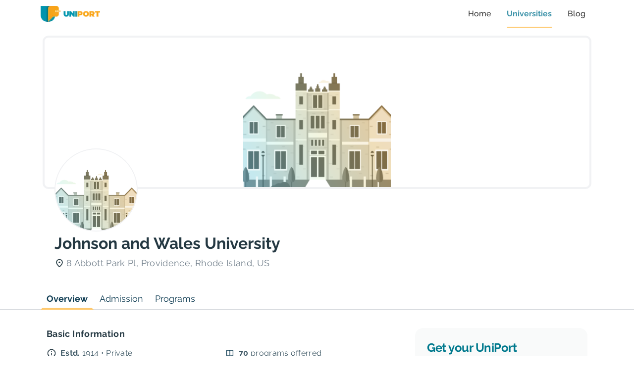

--- FILE ---
content_type: text/html; charset=utf-8
request_url: http://myuniport.com/universities/johnson-and-wales-university
body_size: 14121
content:
<!DOCTYPE html><html lang="en"><head><meta charSet="utf-8"/><meta name="viewport" content="width=device-width, initial-scale=1"/><meta name="facebook-domain-verification" content="vau16glsdmqc9099ogqwia1pcp97iu2"/><meta name="description" content="Find the right university, faster. Key features of UniPort are instant scholarship assessment and exclusive university seminars."/><meta name="twitter:card" content="summary_large_image"/><meta name="twitter:site" content="@site"/><meta name="twitter:creator" content="@handle"/><meta property="og:description" content="Find the right university, faster. Key features of UniPort are instant scholarship assessment and exclusive university seminars."/><meta property="og:type" content="website"/><meta property="og:image" content="/images/meta-cover.jpg"/><meta property="og:image:alt" content="Uniport"/><meta property="og:image:width" content="1200"/><meta property="og:image:height" content="600"/><meta name="author" content="Uniport"/><title>Johnson and Wales University</title><meta name="robots" content="index,follow"/><meta name="googlebot" content="index,follow"/><meta property="og:title" content="Johnson and Wales University"/><meta property="og:url" content="https://myuniport.com"/><link rel="canonical" href="https://myuniport.com"/><meta name="next-head-count" content="20"/><link rel="apple-touch-icon" sizes="57x57" href="/favicons/apple-icon-57x57.png"/><link rel="apple-touch-icon" sizes="60x60" href="/favicons/apple-icon-60x60.png"/><link rel="apple-touch-icon" sizes="72x72" href="/favicons/apple-icon-72x72.png"/><link rel="apple-touch-icon" sizes="76x76" href="/favicons/apple-icon-76x76.png"/><link rel="apple-touch-icon" sizes="114x114" href="/favicons/apple-icon-114x114.png"/><link rel="apple-touch-icon" sizes="120x120" href="/favicons/apple-icon-120x120.png"/><link rel="apple-touch-icon" sizes="144x144" href="/favicons/apple-icon-144x144.png"/><link rel="apple-touch-icon" sizes="152x152" href="/favicons/apple-icon-152x152.png"/><link rel="apple-touch-icon" sizes="180x180" href="/favicons/apple-icon-180x180.png"/><link rel="icon" type="image/png" sizes="192x192" href="/favicons/android-icon-192x192.png"/><link rel="icon" type="image/png" sizes="32x32" href="/favicons/favicon-32x32.png"/><link rel="icon" type="image/png" sizes="96x96" href="/favicons/favicon-96x96.png"/><link rel="icon" type="image/png" sizes="16x16" href="/favicons/favicon-16x16.png"/><link rel="manifest" href="/favicons/manifest.json"/><meta name="msapplication-TileColor" content="#ffffff"/><meta name="msapplication-TileImage" content="/favicons/ms-icon-144x144.png"/><meta name="theme-color" content="#F9A61A"/><link rel="preconnect" href="https://fonts.gstatic.com"/><link rel="preconnect" href="https://fonts.gstatic.com" crossorigin /><link rel="preload" href="/_next/static/css/dfba21e48b9173ed.css" as="style"/><link rel="stylesheet" href="/_next/static/css/dfba21e48b9173ed.css" data-n-g=""/><link rel="preload" href="/_next/static/css/82aa5525d675f564.css" as="style"/><link rel="stylesheet" href="/_next/static/css/82aa5525d675f564.css" data-n-p=""/><noscript data-n-css=""></noscript><script defer="" nomodule="" src="/_next/static/chunks/polyfills-c67a75d1b6f99dc8.js"></script><script src="/_next/static/chunks/webpack-3510a1dcaa8b6da3.js" defer=""></script><script src="/_next/static/chunks/framework-bb5c596eafb42b22.js" defer=""></script><script src="/_next/static/chunks/main-10e80d655a2f100a.js" defer=""></script><script src="/_next/static/chunks/pages/_app-846c222200d89705.js" defer=""></script><script src="/_next/static/chunks/416-8094d27c12d5bc90.js" defer=""></script><script src="/_next/static/chunks/238-e571936c832e6edd.js" defer=""></script><script src="/_next/static/chunks/333-fbfd534b748f34a4.js" defer=""></script><script src="/_next/static/chunks/735-76c84066ef7979aa.js" defer=""></script><script src="/_next/static/chunks/pages/universities/%5Bslug%5D-f08a9e57fc6b375a.js" defer=""></script><script src="/_next/static/rPGt2Cw4_GLB7lOKKuHce/_buildManifest.js" defer=""></script><script src="/_next/static/rPGt2Cw4_GLB7lOKKuHce/_ssgManifest.js" defer=""></script><style id="jss-server-side"></style><style data-href="https://fonts.googleapis.com/css2?family=Raleway:wght@400;500;700&display=swap">@font-face{font-family:'Raleway';font-style:normal;font-weight:400;font-display:swap;src:url(https://fonts.gstatic.com/s/raleway/v28/1Ptxg8zYS_SKggPN4iEgvnHyvveLxVvaooCM.woff) format('woff')}@font-face{font-family:'Raleway';font-style:normal;font-weight:500;font-display:swap;src:url(https://fonts.gstatic.com/s/raleway/v28/1Ptxg8zYS_SKggPN4iEgvnHyvveLxVvoooCM.woff) format('woff')}@font-face{font-family:'Raleway';font-style:normal;font-weight:700;font-display:swap;src:url(https://fonts.gstatic.com/s/raleway/v28/1Ptxg8zYS_SKggPN4iEgvnHyvveLxVs9pYCM.woff) format('woff')}@font-face{font-family:'Raleway';font-style:normal;font-weight:400;font-display:swap;src:url(https://fonts.gstatic.com/s/raleway/v28/1Ptug8zYS_SKggPNyCAIT4ttDfCmxA.woff2) format('woff2');unicode-range:U+0460-052F,U+1C80-1C88,U+20B4,U+2DE0-2DFF,U+A640-A69F,U+FE2E-FE2F}@font-face{font-family:'Raleway';font-style:normal;font-weight:400;font-display:swap;src:url(https://fonts.gstatic.com/s/raleway/v28/1Ptug8zYS_SKggPNyCkIT4ttDfCmxA.woff2) format('woff2');unicode-range:U+0301,U+0400-045F,U+0490-0491,U+04B0-04B1,U+2116}@font-face{font-family:'Raleway';font-style:normal;font-weight:400;font-display:swap;src:url(https://fonts.gstatic.com/s/raleway/v28/1Ptug8zYS_SKggPNyCIIT4ttDfCmxA.woff2) format('woff2');unicode-range:U+0102-0103,U+0110-0111,U+0128-0129,U+0168-0169,U+01A0-01A1,U+01AF-01B0,U+1EA0-1EF9,U+20AB}@font-face{font-family:'Raleway';font-style:normal;font-weight:400;font-display:swap;src:url(https://fonts.gstatic.com/s/raleway/v28/1Ptug8zYS_SKggPNyCMIT4ttDfCmxA.woff2) format('woff2');unicode-range:U+0100-02AF,U+1E00-1EFF,U+2020,U+20A0-20AB,U+20AD-20CF,U+2113,U+2C60-2C7F,U+A720-A7FF}@font-face{font-family:'Raleway';font-style:normal;font-weight:400;font-display:swap;src:url(https://fonts.gstatic.com/s/raleway/v28/1Ptug8zYS_SKggPNyC0IT4ttDfA.woff2) format('woff2');unicode-range:U+0000-00FF,U+0131,U+0152-0153,U+02BB-02BC,U+02C6,U+02DA,U+02DC,U+2000-206F,U+2074,U+20AC,U+2122,U+2191,U+2193,U+2212,U+2215,U+FEFF,U+FFFD}@font-face{font-family:'Raleway';font-style:normal;font-weight:500;font-display:swap;src:url(https://fonts.gstatic.com/s/raleway/v28/1Ptug8zYS_SKggPNyCAIT4ttDfCmxA.woff2) format('woff2');unicode-range:U+0460-052F,U+1C80-1C88,U+20B4,U+2DE0-2DFF,U+A640-A69F,U+FE2E-FE2F}@font-face{font-family:'Raleway';font-style:normal;font-weight:500;font-display:swap;src:url(https://fonts.gstatic.com/s/raleway/v28/1Ptug8zYS_SKggPNyCkIT4ttDfCmxA.woff2) format('woff2');unicode-range:U+0301,U+0400-045F,U+0490-0491,U+04B0-04B1,U+2116}@font-face{font-family:'Raleway';font-style:normal;font-weight:500;font-display:swap;src:url(https://fonts.gstatic.com/s/raleway/v28/1Ptug8zYS_SKggPNyCIIT4ttDfCmxA.woff2) format('woff2');unicode-range:U+0102-0103,U+0110-0111,U+0128-0129,U+0168-0169,U+01A0-01A1,U+01AF-01B0,U+1EA0-1EF9,U+20AB}@font-face{font-family:'Raleway';font-style:normal;font-weight:500;font-display:swap;src:url(https://fonts.gstatic.com/s/raleway/v28/1Ptug8zYS_SKggPNyCMIT4ttDfCmxA.woff2) format('woff2');unicode-range:U+0100-02AF,U+1E00-1EFF,U+2020,U+20A0-20AB,U+20AD-20CF,U+2113,U+2C60-2C7F,U+A720-A7FF}@font-face{font-family:'Raleway';font-style:normal;font-weight:500;font-display:swap;src:url(https://fonts.gstatic.com/s/raleway/v28/1Ptug8zYS_SKggPNyC0IT4ttDfA.woff2) format('woff2');unicode-range:U+0000-00FF,U+0131,U+0152-0153,U+02BB-02BC,U+02C6,U+02DA,U+02DC,U+2000-206F,U+2074,U+20AC,U+2122,U+2191,U+2193,U+2212,U+2215,U+FEFF,U+FFFD}@font-face{font-family:'Raleway';font-style:normal;font-weight:700;font-display:swap;src:url(https://fonts.gstatic.com/s/raleway/v28/1Ptug8zYS_SKggPNyCAIT4ttDfCmxA.woff2) format('woff2');unicode-range:U+0460-052F,U+1C80-1C88,U+20B4,U+2DE0-2DFF,U+A640-A69F,U+FE2E-FE2F}@font-face{font-family:'Raleway';font-style:normal;font-weight:700;font-display:swap;src:url(https://fonts.gstatic.com/s/raleway/v28/1Ptug8zYS_SKggPNyCkIT4ttDfCmxA.woff2) format('woff2');unicode-range:U+0301,U+0400-045F,U+0490-0491,U+04B0-04B1,U+2116}@font-face{font-family:'Raleway';font-style:normal;font-weight:700;font-display:swap;src:url(https://fonts.gstatic.com/s/raleway/v28/1Ptug8zYS_SKggPNyCIIT4ttDfCmxA.woff2) format('woff2');unicode-range:U+0102-0103,U+0110-0111,U+0128-0129,U+0168-0169,U+01A0-01A1,U+01AF-01B0,U+1EA0-1EF9,U+20AB}@font-face{font-family:'Raleway';font-style:normal;font-weight:700;font-display:swap;src:url(https://fonts.gstatic.com/s/raleway/v28/1Ptug8zYS_SKggPNyCMIT4ttDfCmxA.woff2) format('woff2');unicode-range:U+0100-02AF,U+1E00-1EFF,U+2020,U+20A0-20AB,U+20AD-20CF,U+2113,U+2C60-2C7F,U+A720-A7FF}@font-face{font-family:'Raleway';font-style:normal;font-weight:700;font-display:swap;src:url(https://fonts.gstatic.com/s/raleway/v28/1Ptug8zYS_SKggPNyC0IT4ttDfA.woff2) format('woff2');unicode-range:U+0000-00FF,U+0131,U+0152-0153,U+02BB-02BC,U+02C6,U+02DA,U+02DC,U+2000-206F,U+2074,U+20AC,U+2122,U+2191,U+2193,U+2212,U+2215,U+FEFF,U+FFFD}</style></head><body><div id="__next" data-reactroot=""><div class="root"><nav class="navbar bg-white fixed-top position-fixed navbar-light navbar-expand-lg" id="topnavbar"><div class="container"><a class="navbar-brand py-2 font-weight-bold" href="/"><div class="icon icon--brand"><span style="box-sizing:border-box;display:inline-block;overflow:hidden;width:initial;height:initial;background:none;opacity:1;border:0;margin:0;padding:0;position:relative;max-width:100%"><span style="box-sizing:border-box;display:block;width:initial;height:initial;background:none;opacity:1;border:0;margin:0;padding:0;max-width:100%"><img style="display:block;max-width:100%;width:initial;height:initial;background:none;opacity:1;border:0;margin:0;padding:0" alt="" aria-hidden="true" src="data:image/svg+xml,%3csvg%20xmlns=%27http://www.w3.org/2000/svg%27%20version=%271.1%27%20width=%27120%27%20height=%2732%27/%3e"/></span><img alt="Brand" src="[data-uri]" decoding="async" data-nimg="intrinsic" class="img-fluid" style="position:absolute;top:0;left:0;bottom:0;right:0;box-sizing:border-box;padding:0;border:none;margin:auto;display:block;width:0;height:0;min-width:100%;max-width:100%;min-height:100%;max-height:100%"/><noscript><img alt="Brand" srcSet="/_next/image?url=%2Fimages%2Flogo.png&amp;w=128&amp;q=75 1x, /_next/image?url=%2Fimages%2Flogo.png&amp;w=256&amp;q=75 2x" src="/_next/image?url=%2Fimages%2Flogo.png&amp;w=256&amp;q=75" decoding="async" data-nimg="intrinsic" style="position:absolute;top:0;left:0;bottom:0;right:0;box-sizing:border-box;padding:0;border:none;margin:auto;display:block;width:0;height:0;min-width:100%;max-width:100%;min-height:100%;max-height:100%" class="img-fluid" loading="lazy"/></noscript></span></div></a><div class="d-block d-lg-none"><button class="navbar-toggler mr-3 mx-lg-0 Index_navbarToggler__zTVyh" type="button" data-bs-toggle="offcanvas" data-bs-target="#offcanvas" aria-controls="navbarSupportedContent" aria-expanded="false" aria-label="Toggle navigation"><span class="navbar-toggler-icon Index_navbarTogglerIcon__zMkb0"></span></button><div class="offcanvas Index_slideOut__Kp57d" tabindex="-1" id="offcanvas" aria-labelledby="offcanvas"><div class="offcanvas-header Index_offcanvasHeader__KBPqT"><a class="navbar-brand font-weight-bold py-2" href="/"><div class="icon icon--brand"><span style="box-sizing:border-box;display:inline-block;overflow:hidden;width:initial;height:initial;background:none;opacity:1;border:0;margin:0;padding:0;position:relative;max-width:100%"><span style="box-sizing:border-box;display:block;width:initial;height:initial;background:none;opacity:1;border:0;margin:0;padding:0;max-width:100%"><img style="display:block;max-width:100%;width:initial;height:initial;background:none;opacity:1;border:0;margin:0;padding:0" alt="" aria-hidden="true" src="data:image/svg+xml,%3csvg%20xmlns=%27http://www.w3.org/2000/svg%27%20version=%271.1%27%20width=%27120%27%20height=%2732%27/%3e"/></span><img alt="Brand" src="[data-uri]" decoding="async" data-nimg="intrinsic" class="img-fluid" style="position:absolute;top:0;left:0;bottom:0;right:0;box-sizing:border-box;padding:0;border:none;margin:auto;display:block;width:0;height:0;min-width:100%;max-width:100%;min-height:100%;max-height:100%"/><noscript><img alt="Brand" srcSet="/_next/image?url=%2Fimages%2Flogo.png&amp;w=128&amp;q=75 1x, /_next/image?url=%2Fimages%2Flogo.png&amp;w=256&amp;q=75 2x" src="/_next/image?url=%2Fimages%2Flogo.png&amp;w=256&amp;q=75" decoding="async" data-nimg="intrinsic" style="position:absolute;top:0;left:0;bottom:0;right:0;box-sizing:border-box;padding:0;border:none;margin:auto;display:block;width:0;height:0;min-width:100%;max-width:100%;min-height:100%;max-height:100%" class="img-fluid" loading="lazy"/></noscript></span></div></a><button type="button" class="btn-close text-reset Index_btnClose__fPRzD" data-bs-dismiss="offcanvas" aria-label="Close"></button></div><div class="offcanvas-body"><div class="d-flex flex-column text-center"><div><ul class="Index_menuList__9nqIX"><li><a class="Index_menuItem__q4hpT false" href="/">Home</a></li><li><a class="Index_menuItem__q4hpT Index_menuItemActive__3HQKX" href="/universities">Universities</a></li><li><a class="Index_menuItem__q4hpT false" href="/blog">Blog</a></li></ul></div><div class="Index_navDivider__1czNQ"></div></div></div></div></div><div class="collapse navbar-collapse" id="navbarSupportedContent"><ul class="navbar-nav ml-auto align-items-lg-center"><li class="nav-item"><a class="nav-link false" href="/">Home</a></li><li class="nav-item"><a class="nav-link active" href="/universities">Universities</a></li><li class="nav-item"><a class="nav-link false" href="/blog">Blog</a></li></ul></div></div></nav><div class="section pb-0"><div class="container-lg g-0 g-lg-3"><div class="UniversityBanner_banner__EL_cL" style="background-image:url(https://admin.myuniport.com/api/content/uploads/1)"><img src="https://admin.myuniport.com/api/content/uploads/1" alt="University Name" class="img-fluid"/></div><div class="d-flex UniversityBanner_uniProofContainer__kcbQA"><div class="UniversityBanner_uniLogo__KxjTD"><img src="https://admin.myuniport.com/api/content/uploads/1" alt="Johnson and Wales University"/></div><div class="UniversityBanner_uniName__OmOX1"><h2 class="UniversityBanner_uniTitle__5ikgE">Johnson and Wales University</h2><p class="UniversityBanner_uniAddress__s4dag"><span style="box-sizing:border-box;display:inline-block;overflow:hidden;width:initial;height:initial;background:none;opacity:1;border:0;margin:0;padding:0;position:relative;max-width:100%"><span style="box-sizing:border-box;display:block;width:initial;height:initial;background:none;opacity:1;border:0;margin:0;padding:0;max-width:100%"><img style="display:block;max-width:100%;width:initial;height:initial;background:none;opacity:1;border:0;margin:0;padding:0" alt="" aria-hidden="true" src="data:image/svg+xml,%3csvg%20xmlns=%27http://www.w3.org/2000/svg%27%20version=%271.1%27%20width=%2720%27%20height=%2720%27/%3e"/></span><img alt="Address" src="[data-uri]" decoding="async" data-nimg="intrinsic" style="position:absolute;top:0;left:0;bottom:0;right:0;box-sizing:border-box;padding:0;border:none;margin:auto;display:block;width:0;height:0;min-width:100%;max-width:100%;min-height:100%;max-height:100%"/><noscript><img alt="Address" srcSet="/_next/image?url=%2Fimages%2Ficons%2Flocation.png&amp;w=32&amp;q=75 1x, /_next/image?url=%2Fimages%2Ficons%2Flocation.png&amp;w=48&amp;q=75 2x" src="/_next/image?url=%2Fimages%2Ficons%2Flocation.png&amp;w=48&amp;q=75" decoding="async" data-nimg="intrinsic" style="position:absolute;top:0;left:0;bottom:0;right:0;box-sizing:border-box;padding:0;border:none;margin:auto;display:block;width:0;height:0;min-width:100%;max-width:100%;min-height:100%;max-height:100%" loading="lazy"/></noscript></span> <span>8 Abbott Park Pl<!-- -->, <!-- -->Providence<!-- -->, <!-- -->Rhode Island<!-- -->, <!-- -->US</span></p></div></div></div></div><div class="sticky-outer-wrapper"><div class="sticky-inner-wrapper" style="position:relative;top:0px"><div class="container bg-white"><ul class="nav nav-tabs Tabs_tabList__0kcHW" role="tablist"><li class="nav-item" role="presentation"><button class="nav-link Tabs_tabLink__hw3gj Tabs_activeTab__1l63Q" id="overviewTab" type="button" role="tab">Overview</button></li><li class="nav-item" role="presentation"><button class="nav-link Tabs_tabLink__hw3gj false" id="admissionsTabs" type="button" role="tab">Admission</button></li><li class="nav-item" role="presentation"><button class="nav-link Tabs_tabLink__hw3gj false" id="programsTab" type="button" role="tab">programs</button></li></ul></div><div class="Tabs_divider__lI69T"></div></div></div><div class="container"><div class="tab-content Tabs_tabContent__qjWxi"><div class="tab-pane fade show active" id="overviewTab" role="tabpanel" aria-label="overviewTab" tabindex="0"><div class="UniversityDetailTabs_tabContentContainer__3t5JY"><div class="container"><div class="row"><div class="col-12 col-lg-7 col-xl-8"><div class="UniversityDetailTabs_sectionContainer__KsHrf"><h2 class="UniversityDetailTabs_sectionTitle__c8qXr">Basic Information</h2><div class="d-flex flex-column flex-lg-row flex-wrap"><div class="UniversityDetailTabs_uniInfo__DvyM1"><div class="icons"><img src="/images/icons/info.png" alt="info" class="img-fluid"/></div><div class="UniversityDetailTabs_uniInfoDetails__JG1lb"><p class="UniversityDetailTabs_uniKey__f5mfF"><strong>Estd.</strong> <!-- -->1914<!-- --> • <!-- -->Private</p></div></div><div class="UniversityDetailTabs_uniInfo__DvyM1"><div class="icons"><img src="/images/icons/book.png" alt="info" class="img-fluid"/></div><div class="UniversityDetailTabs_uniInfoDetails__JG1lb"><p class="UniversityDetailTabs_uniKey__f5mfF"><strong>70</strong> programs offerred</p></div></div><div class="UniversityDetailTabs_uniInfo__DvyM1"><div class="icons"><img src="/images/icons/scholarship.png" alt="scholarship icon" class="img-fluid"/></div><div class="UniversityDetailTabs_uniInfoDetails__JG1lb"><p class="UniversityDetailTabs_uniKey__f5mfF">Scholarship</p><p class="UniversityDetailTabs_uniValue__4_s4U"><strong>Available</strong> <img src="/images/icons/icon-check.png" alt="Available icon" class="icons"/></p></div></div></div></div><div class="UniversityDetailTabs_sectionContainer__KsHrf"><h2 class="UniversityDetailTabs_sectionTitle__c8qXr">More about the University</h2><div class="d-flex"></div><div class="UniversityDetailTabs_fixHeightContainer__HjpgO null"><p><a href="https://www.jwu.edu/" rel="noopener noreferrer" target="_blank">https://www.jwu.edu/</a></p><p><br/></p><p>Johnson &amp; Wales University (JWU) is a private university with its main campus in Providence, Rhode Island. Founded as a business school in 1914 by Gertrude I. Johnson and Mary T. Wales, JWU enrolled 7,357 students across its campuses in the fall of 2020. The university is accredited by the New England Commission of Higher Education.</p><p>The Providence campus is home to the College of Business, the Hospitality College, the College of Arts &amp; Sciences, and the College of Engineering &amp; Design. This campus is home to several additional academic units: the Alan Shawn Feinstein Graduate School and the College of Culinary Arts. It also has the School of Education, which offers specialized master&#x27;s and doctoral degree programs. Students just entering the field can earn a Master of Arts in Teaching (M.A.T. Program), and current teachers can earn a Master of Education degree (M.Ed.). For current teachers who want to advance their degree, there is a doctoral program where they can earn their Ed.D. Johnson &amp; Wales University also offers 11 online bachelor&#x27;s degrees and nine online master&#x27;s degree programs.</p><p><br/></p><p>Johnson &amp; Wales University is well known for its culinary arts program, but was first founded as business and hospitality programs. The university is the largest food service educator in the world. JWU is one of the top three hospitality colleges, according to the 2010 rankings released by the American Universities Admissions Program, which ranks American universities according to their international reputation. JWU is home to the 39th largest college of business in the United States.</p></div><button class="UniversityDetailTabs_readmore__f9KMJ">Read more</button></div><div class="UniversityDetailTabs_sectionContainer__KsHrf"><h2 class="UniversityDetailTabs_sectionTitle__c8qXr">Application Fees</h2><div class="d-flex align-content-center"><p class="pe-1 mb-0 lh-1">Fees waivable</p><img src="/images/icons/icon-check.png" alt="Available icon" class="icons icons-sm"/></div><div class="d-flex"><div class="UniversityDetailTabs_appContainer__SjXyu"><p class="UniversityDetailTabs_appNumber__GhhUX">$<!-- -->0</p><p class="UniversityDetailTabs_appTitle__VDg3j">Under-graduate</p></div><div class="UniversityDetailTabs_appContainer__SjXyu"><p class="UniversityDetailTabs_appNumber__GhhUX">$<!-- -->0</p><p class="UniversityDetailTabs_appTitle__VDg3j">Graduate</p></div></div><p class="mb10px">For more information on fees waiver:</p><a class="UniversityDetailTabs_contactLink__pANav mb10px" href="tel:+977-9841-640-647">Contact Uniport on Whatsapp</a></div><div class="UniversityDetailTabs_sectionContainer__KsHrf"><h2 class="UniversityDetailTabs_sectionTitle__c8qXr">Contact Information</h2><ul class="list-unstyled"><li class="UniversityDetailTabs_contactInfoItem__aM_Tt"><p class="UniversityDetailTabs_contactInfo__VtZjz"><span style="box-sizing:border-box;display:inline-block;overflow:hidden;width:initial;height:initial;background:none;opacity:1;border:0;margin:0;padding:0;position:relative;max-width:100%"><span style="box-sizing:border-box;display:block;width:initial;height:initial;background:none;opacity:1;border:0;margin:0;padding:0;max-width:100%"><img style="display:block;max-width:100%;width:initial;height:initial;background:none;opacity:1;border:0;margin:0;padding:0" alt="" aria-hidden="true" src="data:image/svg+xml,%3csvg%20xmlns=%27http://www.w3.org/2000/svg%27%20version=%271.1%27%20width=%2720%27%20height=%2720%27/%3e"/></span><img alt="Address" src="[data-uri]" decoding="async" data-nimg="intrinsic" style="position:absolute;top:0;left:0;bottom:0;right:0;box-sizing:border-box;padding:0;border:none;margin:auto;display:block;width:0;height:0;min-width:100%;max-width:100%;min-height:100%;max-height:100%"/><noscript><img alt="Address" srcSet="/_next/image?url=%2Fimages%2Ficons%2Flocation.png&amp;w=32&amp;q=75 1x, /_next/image?url=%2Fimages%2Ficons%2Flocation.png&amp;w=48&amp;q=75 2x" src="/_next/image?url=%2Fimages%2Ficons%2Flocation.png&amp;w=48&amp;q=75" decoding="async" data-nimg="intrinsic" style="position:absolute;top:0;left:0;bottom:0;right:0;box-sizing:border-box;padding:0;border:none;margin:auto;display:block;width:0;height:0;min-width:100%;max-width:100%;min-height:100%;max-height:100%" loading="lazy"/></noscript></span> <span>8 Abbott Park Pl<!-- -->, <!-- -->Providence<!-- -->, <!-- -->Rhode Island<!-- -->, <!-- -->US</span></p></li></ul></div></div><div class="col-12 col-lg-5 col-xl-4"><div class="Sidebar_sidebarContainer__dqBIV"><div class="Sidebar_innerContainer__HHWzD"><div class="undefined Sidebar_withDivider__5KzbC"><h2 class="Sidebar_sidebarTitle__iHY_j Sidebar_special___HNFD">Get your UniPort membership.</h2><p class="Sidebar_sidebarSubTitle__ufsUv">Your’re only one step away!</p></div><div><h3 class="Sidebar_sidebarSubTitle__ufsUv Sidebar_special___HNFD">Benefits of membership</h3><ul class="Sidebar_ownListStyle__YaR_v"><li>Exclusive webinars hosted by US University representatives</li><li>Unlimited resources about studying in the US.</li><li>Membership on process and securing the highest level of Scholarship opportunities.</li><li>Exclusive webinars hosted by US University representatives</li></ul><button class="btn btn-secondary mb10px">Become a Member</button></div></div></div><div class="Sidebar_sidebarContainer__dqBIV"><div><h2 class="Sidebar_sidebarTitle__iHY_j">Other Popular universities</h2></div><div><div class="Sidebar_OtherUniCard__K5iTd"><div class="Sidebar_OtherUniCardHead__LaCnm"><h3 class="Sidebar_OtherUniCardTitle__dergC">American National University</h3><a class="cursorPointer Sidebar_cursoranimi__Sjv0a"><img src="/images/icons/arrow-right.png" alt="American National University"/></a></div><ul class="list-unstyled mb-0"><li class="Sidebar_contactInfoItem__Zk4_Z"><div class="Sidebar_contactInfo__Ig_uR"><img src="/images/icons/location.png" alt="location icons" class="icons"/>1813 E Main St, Salem, Virginia, US</div></li><li class="Sidebar_contactInfoItem__Zk4_Z"><div class="Sidebar_contactInfo__Ig_uR"><img src="/images/icons/book.png" alt="website icons" class="icons"/>20 programs offerred</div></li></ul></div><div class="Sidebar_OtherUniCard__K5iTd"><div class="Sidebar_OtherUniCardHead__LaCnm"><h3 class="Sidebar_OtherUniCardTitle__dergC">American National University</h3><a><img src="/images/icons/arrow-right.png" alt="American National University"/></a></div><ul class="list-unstyled mb-0"><li class="Sidebar_contactInfoItem__Zk4_Z"><div class="Sidebar_contactInfo__Ig_uR"><img src="/images/icons/location.png" alt="location icons" class="icons"/>1813 E Main St, Salem, Virginia, US</div></li><li class="Sidebar_contactInfoItem__Zk4_Z"><div class="Sidebar_contactInfo__Ig_uR"><img src="/images/icons/book.png" alt="website icons" class="icons"/>20 programs offerred</div></li></ul></div></div></div></div></div></div></div></div><div class="tab-pane false" id="admissionsTabs" role="tabpanel" aria-label="admissionsTabs" tabindex="1"><div class="UniversityDetailTabs_tabContentContainer__3t5JY"><div class="container"><div class="row"><div class="col-12 col-lg-7 col-xl-8"><div class="UniversityDetailTabs_sectionContainer__KsHrf"><h2 class="UniversityDetailTabs_sectionTitle__c8qXr">Education Requirements</h2><div class="d-flex flex-column flex-lg-row flex-wrap"><div class="UniversityDetailTabs_uniInfo__DvyM1"><div class="icons"><img src="/images/icons/school.png" alt="info" class="img-fluid"/></div><div class="UniversityDetailTabs_uniInfoDetails__JG1lb"><p class="UniversityDetailTabs_uniKey__f5mfF"><strong>Minimum Education Level</strong></p><p class="UniversityDetailTabs_uniKey__f5mfF">(Highschool) / (4yrs Bachelors)</p></div></div><div class="UniversityDetailTabs_uniInfo__DvyM1"><div class="icons icons-lg"><img src="/images/icons/trophy.png" alt="info" class="img-fluid"/></div><div class="UniversityDetailTabs_uniInfoDetails__JG1lb"><p class="UniversityDetailTabs_uniKey__f5mfF"><strong>Min. GPA</strong></p><p class="UniversityDetailTabs_uniKey__f5mfF">2.0 / 3.0 </p></div></div></div></div><div class="UniversityDetailTabs_sectionContainer__KsHrf"><h2 class="UniversityDetailTabs_sectionTitle__c8qXr">English Test Requirements</h2><div class="accordion"><div class="Collapse_accordionItem__ZZ0IG"><h2 class="accordion-header"><button class="accordion-button Collapse_mainTitle__Bbw4x " type="button">IELTS<!-- --> <span class="Collapse_smallTitle__OXCGz">(Minimum scores)</span></button></h2><div style="overflow:hidden;height:;visibility:" class="collapse-css-transition"><div class="accordion-collapse collapse show"><div class="accordion-body Collapse_accordionBody__I9pnT"><div class="d-flex"><div class="UniversityDetailTabs_minScoreCont__IoOI6"><h5 class="UniversityDetailTabs_minScoreTitle__dG02E">Listening</h5><p class="UniversityDetailTabs_minScoreContent__HUTqB">N/A</p></div><div class="UniversityDetailTabs_minScoreCont__IoOI6"><h5 class="UniversityDetailTabs_minScoreTitle__dG02E">Reading</h5><p class="UniversityDetailTabs_minScoreContent__HUTqB">N/A</p></div><div class="UniversityDetailTabs_minScoreCont__IoOI6"><h5 class="UniversityDetailTabs_minScoreTitle__dG02E">Speaking</h5><p class="UniversityDetailTabs_minScoreContent__HUTqB">N/A</p></div><div class="UniversityDetailTabs_minScoreCont__IoOI6"><h5 class="UniversityDetailTabs_minScoreTitle__dG02E">Writing</h5><p class="UniversityDetailTabs_minScoreContent__HUTqB">N/A</p></div><div class="UniversityDetailTabs_minScoreCont__IoOI6"><h5 class="UniversityDetailTabs_minScoreTitle__dG02E">Average</h5><p class="UniversityDetailTabs_minScoreContent__HUTqB">6.0</p></div></div></div></div></div></div><div class="Collapse_accordionItem__ZZ0IG"><h2 class="accordion-header"><button class="accordion-button Collapse_mainTitle__Bbw4x collapsed" type="button">PTE<!-- --> <span class="Collapse_smallTitle__OXCGz">(Minimum scores)</span></button></h2><div style="overflow:hidden;height:0px;visibility:hidden" class="collapse-css-transition"><div class="accordion-collapse collapse "><div class="accordion-body Collapse_accordionBody__I9pnT"><div class="d-flex"><div class="UniversityDetailTabs_minScoreCont__IoOI6"><h5 class="UniversityDetailTabs_minScoreTitle__dG02E">Listening</h5><p class="UniversityDetailTabs_minScoreContent__HUTqB">N/A</p></div><div class="UniversityDetailTabs_minScoreCont__IoOI6"><h5 class="UniversityDetailTabs_minScoreTitle__dG02E">Reading</h5><p class="UniversityDetailTabs_minScoreContent__HUTqB">N/A</p></div><div class="UniversityDetailTabs_minScoreCont__IoOI6"><h5 class="UniversityDetailTabs_minScoreTitle__dG02E">Speaking</h5><p class="UniversityDetailTabs_minScoreContent__HUTqB">N/A</p></div><div class="UniversityDetailTabs_minScoreCont__IoOI6"><h5 class="UniversityDetailTabs_minScoreTitle__dG02E">Writing</h5><p class="UniversityDetailTabs_minScoreContent__HUTqB">N/A</p></div><div class="UniversityDetailTabs_minScoreCont__IoOI6"><h5 class="UniversityDetailTabs_minScoreTitle__dG02E">Average</h5><p class="UniversityDetailTabs_minScoreContent__HUTqB">53</p></div></div></div></div></div></div><div class="Collapse_accordionItem__ZZ0IG"><h2 class="accordion-header"><button class="accordion-button Collapse_mainTitle__Bbw4x collapsed" type="button">TOEFL<!-- --> <span class="Collapse_smallTitle__OXCGz">(Minimum scores)</span></button></h2><div style="overflow:hidden;height:0px;visibility:hidden" class="collapse-css-transition"><div class="accordion-collapse collapse "><div class="accordion-body Collapse_accordionBody__I9pnT"><div class="d-flex"><div class="UniversityDetailTabs_minScoreCont__IoOI6"><h5 class="UniversityDetailTabs_minScoreTitle__dG02E">Listening</h5><p class="UniversityDetailTabs_minScoreContent__HUTqB">N/A</p></div><div class="UniversityDetailTabs_minScoreCont__IoOI6"><h5 class="UniversityDetailTabs_minScoreTitle__dG02E">Reading</h5><p class="UniversityDetailTabs_minScoreContent__HUTqB">N/A</p></div><div class="UniversityDetailTabs_minScoreCont__IoOI6"><h5 class="UniversityDetailTabs_minScoreTitle__dG02E">Speaking</h5><p class="UniversityDetailTabs_minScoreContent__HUTqB">N/A</p></div><div class="UniversityDetailTabs_minScoreCont__IoOI6"><h5 class="UniversityDetailTabs_minScoreTitle__dG02E">Writing</h5><p class="UniversityDetailTabs_minScoreContent__HUTqB">N/A</p></div><div class="UniversityDetailTabs_minScoreCont__IoOI6"><h5 class="UniversityDetailTabs_minScoreTitle__dG02E">Average</h5><p class="UniversityDetailTabs_minScoreContent__HUTqB">75</p></div></div></div></div></div></div><div class="Collapse_accordionItem__ZZ0IG"><h2 class="accordion-header"><button class="accordion-button Collapse_mainTitle__Bbw4x collapsed" type="button">Duollingo<!-- --> <span class="Collapse_smallTitle__OXCGz">(Minimum scores)</span></button></h2><div style="overflow:hidden;height:0px;visibility:hidden" class="collapse-css-transition"><div class="accordion-collapse collapse "><div class="accordion-body Collapse_accordionBody__I9pnT"><div class="d-flex"><div class="UniversityDetailTabs_minScoreCont__IoOI6"><h5 class="UniversityDetailTabs_minScoreTitle__dG02E">Average</h5><p class="UniversityDetailTabs_minScoreContent__HUTqB">N/A</p></div></div></div></div></div></div></div></div><div class="UniversityDetailTabs_sectionContainer__KsHrf"><h2 class="UniversityDetailTabs_sectionTitle__c8qXr">Scholarship Test Requirements</h2><p class="UniversityDetailTabs_emptyData__J9DAy">No scholarship tests required to get enrolled.</p></div><div class="UniversityDetailTabs_sectionContainer__KsHrf"><h2 class="UniversityDetailTabs_sectionTitle__c8qXr">Scholarship Schemes</h2><p><span style="color:rgb(0, 0, 0);background-color:transparent">Scholarships: </span><span style="color:rgb(0, 0, 0)"> Average Federal Grant: $4,305.00</span></p><p><span style="color:rgb(0, 0, 0);background-color:transparent">Scholarship Criteria: </span><span style="color:rgb(0, 0, 0)"> Students must be a senior in high school, accepted to JWU as a full time, day school student, and have a 2.75 GPA.  </span></p><p><br/></p><p><br/></p><p><br/></p><p><strong style="color:rgb(61, 133, 198)"><span class="ql-cursor">﻿</span>Scholarship Applicant Criteria:</strong><span style="color:rgb(38, 37, 37)"> </span></p><p><span style="color:rgb(38, 37, 37)">There are no set criteria for consideration; </span></p><p><span style="color:rgb(38, 37, 37)">i. For domestic students, it&#x27;s important to note that past recipients were in the top 35% of the applicant pool.</span></p><p><span style="color:rgb(38, 37, 37)">ii. For international students, applicants must have a minimum grade point average of 3.0 or a “B” are eligible</span></p><p><br/></p><p><strong style="color:rgb(61, 133, 198)">Value of Scholarship:</strong><span style="color:rgb(38, 37, 37)"> </span></p><p><span style="color:rgb(38, 37, 37)">The Presidential scholarship is valued as follows;</span></p><p><span style="color:rgb(38, 37, 37)">i. For domestic students, scholarship amount ranges from $2,000 - $20,000 annually.</span></p><p><span style="color:rgb(38, 37, 37)">ii. For international students, scholarship amount varies.</span></p><p><br/></p><p><em style="color:rgb(38, 37, 37)">The Presidential Scholarship is renewable for up to 4 years.</em></p><p><br/></p></div></div><div class="col-12 col-lg-5 col-xl-4"><div class="Sidebar_sidebarContainer__dqBIV"><div class="Sidebar_innerContainer__HHWzD"><div class="undefined Sidebar_withDivider__5KzbC"><h2 class="Sidebar_sidebarTitle__iHY_j Sidebar_special___HNFD">Get your UniPort membership.</h2><p class="Sidebar_sidebarSubTitle__ufsUv">Your’re only one step away!</p></div><div><h3 class="Sidebar_sidebarSubTitle__ufsUv Sidebar_special___HNFD">Benefits of membership</h3><ul class="Sidebar_ownListStyle__YaR_v"><li>Exclusive webinars hosted by US University representatives</li><li>Unlimited resources about studying in the US.</li><li>Membership on process and securing the highest level of Scholarship opportunities.</li><li>Exclusive webinars hosted by US University representatives</li></ul><button class="btn btn-secondary mb10px">Become a Member</button></div></div></div><div class="Sidebar_sidebarContainer__dqBIV"><div><h2 class="Sidebar_sidebarTitle__iHY_j">Other Popular universities</h2></div><div><div class="Sidebar_OtherUniCard__K5iTd"><div class="Sidebar_OtherUniCardHead__LaCnm"><h3 class="Sidebar_OtherUniCardTitle__dergC">American National University</h3><a class="cursorPointer Sidebar_cursoranimi__Sjv0a"><img src="/images/icons/arrow-right.png" alt="American National University"/></a></div><ul class="list-unstyled mb-0"><li class="Sidebar_contactInfoItem__Zk4_Z"><div class="Sidebar_contactInfo__Ig_uR"><img src="/images/icons/location.png" alt="location icons" class="icons"/>1813 E Main St, Salem, Virginia, US</div></li><li class="Sidebar_contactInfoItem__Zk4_Z"><div class="Sidebar_contactInfo__Ig_uR"><img src="/images/icons/book.png" alt="website icons" class="icons"/>20 programs offerred</div></li></ul></div><div class="Sidebar_OtherUniCard__K5iTd"><div class="Sidebar_OtherUniCardHead__LaCnm"><h3 class="Sidebar_OtherUniCardTitle__dergC">American National University</h3><a><img src="/images/icons/arrow-right.png" alt="American National University"/></a></div><ul class="list-unstyled mb-0"><li class="Sidebar_contactInfoItem__Zk4_Z"><div class="Sidebar_contactInfo__Ig_uR"><img src="/images/icons/location.png" alt="location icons" class="icons"/>1813 E Main St, Salem, Virginia, US</div></li><li class="Sidebar_contactInfoItem__Zk4_Z"><div class="Sidebar_contactInfo__Ig_uR"><img src="/images/icons/book.png" alt="website icons" class="icons"/>20 programs offerred</div></li></ul></div></div></div></div></div></div></div></div><div class="tab-pane false" id="programsTab" role="tabpanel" aria-label="programsTab" tabindex="2"><div class="UniversityDetailTabs_tabContentContainer__3t5JY"><div class="container"><div class="row"><div class="col-12 col-lg-7 col-xl-8"><div><div class="UniversityDetailTabs_containerHead__FhRtb"><div class="d-flex justify-content-between"><h2 class="UniversityDetailTabs_containerTitle__wwup1">Browse from our list of programs</h2></div></div><div class="UniversityDetailTabs_containerBody__z8yY9"><div class="UniversityDetailTabs_ProCard__Soclz"><div class="UniversityDetailTabs_ProCardHead___Z_1Q"><h3 class="UniversityDetailTabs_ProCardTitle__IXFgL">Equine Business Management/Non-Riding (BS)</h3><a class="cursorPointer UniversityDetailTabs_cursoranimi__RJLPY"><img src="/images/icons/arrow-long-right.png" alt="Equine Business Management/Non-Riding (BS)"/></a></div><div class="d-flex flex-row flex-wrap justify-content-lg-between"><div class="UniversityDetailTabs_uniInfo__DvyM1"><div class="UniversityDetailTabs_uniInfoDetails__JG1lb"><p class="UniversityDetailTabs_uniLable__eycfe">Level</p><p class="UniversityDetailTabs_uniKey__f5mfF">4-Year Bachelors Degree</p></div></div><div class="UniversityDetailTabs_uniInfo__DvyM1"><div class="UniversityDetailTabs_uniInfoDetails__JG1lb"><p class="UniversityDetailTabs_uniLable__eycfe">Engligh Language Test</p><p class="UniversityDetailTabs_uniKey__f5mfF">Required <img src="/images/icons/icon-check.png" alt="Required" class="icons"/></p></div></div><div class="UniversityDetailTabs_uniInfo__DvyM1"><div class="UniversityDetailTabs_uniInfoDetails__JG1lb"><p class="UniversityDetailTabs_uniLable__eycfe">Tuition Fees</p><p class="UniversityDetailTabs_uniKey__f5mfF">$35,750</p></div></div></div></div><div class="UniversityDetailTabs_ProCard__Soclz"><div class="UniversityDetailTabs_ProCardHead___Z_1Q"><h3 class="UniversityDetailTabs_ProCardTitle__IXFgL">Teaching and Learning (MEd)</h3><a class="cursorPointer UniversityDetailTabs_cursoranimi__RJLPY"><img src="/images/icons/arrow-long-right.png" alt="Teaching and Learning (MEd)"/></a></div><div class="d-flex flex-row flex-wrap justify-content-lg-between"><div class="UniversityDetailTabs_uniInfo__DvyM1"><div class="UniversityDetailTabs_uniInfoDetails__JG1lb"><p class="UniversityDetailTabs_uniLable__eycfe">Level</p><p class="UniversityDetailTabs_uniKey__f5mfF">Masters Degree</p></div></div><div class="UniversityDetailTabs_uniInfo__DvyM1"><div class="UniversityDetailTabs_uniInfoDetails__JG1lb"><p class="UniversityDetailTabs_uniLable__eycfe">Engligh Language Test</p><p class="UniversityDetailTabs_uniKey__f5mfF">Required <img src="/images/icons/icon-check.png" alt="Required" class="icons"/></p></div></div><div class="UniversityDetailTabs_uniInfo__DvyM1"><div class="UniversityDetailTabs_uniInfoDetails__JG1lb"><p class="UniversityDetailTabs_uniLable__eycfe">Tuition Fees</p><p class="UniversityDetailTabs_uniKey__f5mfF">$817 per credit hour</p></div></div></div></div><div class="UniversityDetailTabs_ProCard__Soclz"><div class="UniversityDetailTabs_ProCardHead___Z_1Q"><h3 class="UniversityDetailTabs_ProCardTitle__IXFgL">Public Health (BS)</h3><a class="cursorPointer UniversityDetailTabs_cursoranimi__RJLPY"><img src="/images/icons/arrow-long-right.png" alt="Public Health (BS)"/></a></div><div class="d-flex flex-row flex-wrap justify-content-lg-between"><div class="UniversityDetailTabs_uniInfo__DvyM1"><div class="UniversityDetailTabs_uniInfoDetails__JG1lb"><p class="UniversityDetailTabs_uniLable__eycfe">Level</p><p class="UniversityDetailTabs_uniKey__f5mfF">4-Year Bachelors Degree</p></div></div><div class="UniversityDetailTabs_uniInfo__DvyM1"><div class="UniversityDetailTabs_uniInfoDetails__JG1lb"><p class="UniversityDetailTabs_uniLable__eycfe">Engligh Language Test</p><p class="UniversityDetailTabs_uniKey__f5mfF">Required <img src="/images/icons/icon-check.png" alt="Required" class="icons"/></p></div></div><div class="UniversityDetailTabs_uniInfo__DvyM1"><div class="UniversityDetailTabs_uniInfoDetails__JG1lb"><p class="UniversityDetailTabs_uniLable__eycfe">Tuition Fees</p><p class="UniversityDetailTabs_uniKey__f5mfF">$35,750</p></div></div></div></div><div class="UniversityDetailTabs_ProCard__Soclz"><div class="UniversityDetailTabs_ProCardHead___Z_1Q"><h3 class="UniversityDetailTabs_ProCardTitle__IXFgL">Entrepreneurship (BSBA)</h3><a class="cursorPointer UniversityDetailTabs_cursoranimi__RJLPY"><img src="/images/icons/arrow-long-right.png" alt="Entrepreneurship (BSBA)"/></a></div><div class="d-flex flex-row flex-wrap justify-content-lg-between"><div class="UniversityDetailTabs_uniInfo__DvyM1"><div class="UniversityDetailTabs_uniInfoDetails__JG1lb"><p class="UniversityDetailTabs_uniLable__eycfe">Level</p><p class="UniversityDetailTabs_uniKey__f5mfF">4-Year Bachelors Degree</p></div></div><div class="UniversityDetailTabs_uniInfo__DvyM1"><div class="UniversityDetailTabs_uniInfoDetails__JG1lb"><p class="UniversityDetailTabs_uniLable__eycfe">Engligh Language Test</p><p class="UniversityDetailTabs_uniKey__f5mfF">Required <img src="/images/icons/icon-check.png" alt="Required" class="icons"/></p></div></div><div class="UniversityDetailTabs_uniInfo__DvyM1"><div class="UniversityDetailTabs_uniInfoDetails__JG1lb"><p class="UniversityDetailTabs_uniLable__eycfe">Tuition Fees</p><p class="UniversityDetailTabs_uniKey__f5mfF">$35,750</p></div></div></div></div><div class="UniversityDetailTabs_ProCard__Soclz"><div class="UniversityDetailTabs_ProCardHead___Z_1Q"><h3 class="UniversityDetailTabs_ProCardTitle__IXFgL">Sport Leadership (MS)</h3><a class="cursorPointer UniversityDetailTabs_cursoranimi__RJLPY"><img src="/images/icons/arrow-long-right.png" alt="Sport Leadership (MS)"/></a></div><div class="d-flex flex-row flex-wrap justify-content-lg-between"><div class="UniversityDetailTabs_uniInfo__DvyM1"><div class="UniversityDetailTabs_uniInfoDetails__JG1lb"><p class="UniversityDetailTabs_uniLable__eycfe">Level</p><p class="UniversityDetailTabs_uniKey__f5mfF">Masters Degree</p></div></div><div class="UniversityDetailTabs_uniInfo__DvyM1"><div class="UniversityDetailTabs_uniInfoDetails__JG1lb"><p class="UniversityDetailTabs_uniLable__eycfe">Engligh Language Test</p><p class="UniversityDetailTabs_uniKey__f5mfF">Required <img src="/images/icons/icon-check.png" alt="Required" class="icons"/></p></div></div><div class="UniversityDetailTabs_uniInfo__DvyM1"><div class="UniversityDetailTabs_uniInfoDetails__JG1lb"><p class="UniversityDetailTabs_uniLable__eycfe">Tuition Fees</p><p class="UniversityDetailTabs_uniKey__f5mfF">$817 per credit hour</p></div></div></div></div><div class="UniversityDetailTabs_ProCard__Soclz"><div class="UniversityDetailTabs_ProCardHead___Z_1Q"><h3 class="UniversityDetailTabs_ProCardTitle__IXFgL">MBA — Project Management</h3><a class="cursorPointer UniversityDetailTabs_cursoranimi__RJLPY"><img src="/images/icons/arrow-long-right.png" alt="MBA — Project Management"/></a></div><div class="d-flex flex-row flex-wrap justify-content-lg-between"><div class="UniversityDetailTabs_uniInfo__DvyM1"><div class="UniversityDetailTabs_uniInfoDetails__JG1lb"><p class="UniversityDetailTabs_uniLable__eycfe">Level</p><p class="UniversityDetailTabs_uniKey__f5mfF">Doctoral Degree (Phd, M.D., ...)</p></div></div><div class="UniversityDetailTabs_uniInfo__DvyM1"><div class="UniversityDetailTabs_uniInfoDetails__JG1lb"><p class="UniversityDetailTabs_uniLable__eycfe">Engligh Language Test</p><p class="UniversityDetailTabs_uniKey__f5mfF">Required <img src="/images/icons/icon-check.png" alt="Required" class="icons"/></p></div></div><div class="UniversityDetailTabs_uniInfo__DvyM1"><div class="UniversityDetailTabs_uniInfoDetails__JG1lb"><p class="UniversityDetailTabs_uniLable__eycfe">Tuition Fees</p><p class="UniversityDetailTabs_uniKey__f5mfF">$817 per credit hour</p></div></div></div></div><div class="UniversityDetailTabs_ProCard__Soclz"><div class="UniversityDetailTabs_ProCardHead___Z_1Q"><h3 class="UniversityDetailTabs_ProCardTitle__IXFgL">Baking &amp; Pastry Arts and Food &amp; Beverage Industry Management (BS)</h3><a class="cursorPointer UniversityDetailTabs_cursoranimi__RJLPY"><img src="/images/icons/arrow-long-right.png" alt="Baking &amp; Pastry Arts and Food &amp; Beverage Industry Management (BS)"/></a></div><div class="d-flex flex-row flex-wrap justify-content-lg-between"><div class="UniversityDetailTabs_uniInfo__DvyM1"><div class="UniversityDetailTabs_uniInfoDetails__JG1lb"><p class="UniversityDetailTabs_uniLable__eycfe">Level</p><p class="UniversityDetailTabs_uniKey__f5mfF">4-Year Bachelors Degree</p></div></div><div class="UniversityDetailTabs_uniInfo__DvyM1"><div class="UniversityDetailTabs_uniInfoDetails__JG1lb"><p class="UniversityDetailTabs_uniLable__eycfe">Engligh Language Test</p><p class="UniversityDetailTabs_uniKey__f5mfF">Required <img src="/images/icons/icon-check.png" alt="Required" class="icons"/></p></div></div><div class="UniversityDetailTabs_uniInfo__DvyM1"><div class="UniversityDetailTabs_uniInfoDetails__JG1lb"><p class="UniversityDetailTabs_uniLable__eycfe">Tuition Fees</p><p class="UniversityDetailTabs_uniKey__f5mfF">$35,750</p></div></div></div></div><div class="UniversityDetailTabs_ProCard__Soclz"><div class="UniversityDetailTabs_ProCardHead___Z_1Q"><h3 class="UniversityDetailTabs_ProCardTitle__IXFgL">Accounting (BS)</h3><a class="cursorPointer UniversityDetailTabs_cursoranimi__RJLPY"><img src="/images/icons/arrow-long-right.png" alt="Accounting (BS)"/></a></div><div class="d-flex flex-row flex-wrap justify-content-lg-between"><div class="UniversityDetailTabs_uniInfo__DvyM1"><div class="UniversityDetailTabs_uniInfoDetails__JG1lb"><p class="UniversityDetailTabs_uniLable__eycfe">Level</p><p class="UniversityDetailTabs_uniKey__f5mfF">4-Year Bachelors Degree</p></div></div><div class="UniversityDetailTabs_uniInfo__DvyM1"><div class="UniversityDetailTabs_uniInfoDetails__JG1lb"><p class="UniversityDetailTabs_uniLable__eycfe">Engligh Language Test</p><p class="UniversityDetailTabs_uniKey__f5mfF">Required <img src="/images/icons/icon-check.png" alt="Required" class="icons"/></p></div></div><div class="UniversityDetailTabs_uniInfo__DvyM1"><div class="UniversityDetailTabs_uniInfoDetails__JG1lb"><p class="UniversityDetailTabs_uniLable__eycfe">Tuition Fees</p><p class="UniversityDetailTabs_uniKey__f5mfF">$35,750</p></div></div></div></div><div class="UniversityDetailTabs_ProCard__Soclz"><div class="UniversityDetailTabs_ProCardHead___Z_1Q"><h3 class="UniversityDetailTabs_ProCardTitle__IXFgL">Computer Science (BS)</h3><a class="cursorPointer UniversityDetailTabs_cursoranimi__RJLPY"><img src="/images/icons/arrow-long-right.png" alt="Computer Science (BS)"/></a></div><div class="d-flex flex-row flex-wrap justify-content-lg-between"><div class="UniversityDetailTabs_uniInfo__DvyM1"><div class="UniversityDetailTabs_uniInfoDetails__JG1lb"><p class="UniversityDetailTabs_uniLable__eycfe">Level</p><p class="UniversityDetailTabs_uniKey__f5mfF">4-Year Bachelors Degree</p></div></div><div class="UniversityDetailTabs_uniInfo__DvyM1"><div class="UniversityDetailTabs_uniInfoDetails__JG1lb"><p class="UniversityDetailTabs_uniLable__eycfe">Engligh Language Test</p><p class="UniversityDetailTabs_uniKey__f5mfF">Required <img src="/images/icons/icon-check.png" alt="Required" class="icons"/></p></div></div><div class="UniversityDetailTabs_uniInfo__DvyM1"><div class="UniversityDetailTabs_uniInfoDetails__JG1lb"><p class="UniversityDetailTabs_uniLable__eycfe">Tuition Fees</p><p class="UniversityDetailTabs_uniKey__f5mfF">$35,750</p></div></div></div></div><div class="UniversityDetailTabs_ProCard__Soclz"><div class="UniversityDetailTabs_ProCardHead___Z_1Q"><h3 class="UniversityDetailTabs_ProCardTitle__IXFgL">Food &amp; Beverage Industry Management</h3><a class="cursorPointer UniversityDetailTabs_cursoranimi__RJLPY"><img src="/images/icons/arrow-long-right.png" alt="Food &amp; Beverage Industry Management"/></a></div><div class="d-flex flex-row flex-wrap justify-content-lg-between"><div class="UniversityDetailTabs_uniInfo__DvyM1"><div class="UniversityDetailTabs_uniInfoDetails__JG1lb"><p class="UniversityDetailTabs_uniLable__eycfe">Level</p><p class="UniversityDetailTabs_uniKey__f5mfF">4-Year Bachelors Degree</p></div></div><div class="UniversityDetailTabs_uniInfo__DvyM1"><div class="UniversityDetailTabs_uniInfoDetails__JG1lb"><p class="UniversityDetailTabs_uniLable__eycfe">Engligh Language Test</p><p class="UniversityDetailTabs_uniKey__f5mfF">Required <img src="/images/icons/icon-check.png" alt="Required" class="icons"/></p></div></div><div class="UniversityDetailTabs_uniInfo__DvyM1"><div class="UniversityDetailTabs_uniInfoDetails__JG1lb"><p class="UniversityDetailTabs_uniLable__eycfe">Tuition Fees</p><p class="UniversityDetailTabs_uniKey__f5mfF">$35,750</p></div></div></div></div><div class="UniversityDetailTabs_ProCard__Soclz"><div class="UniversityDetailTabs_ProCardHead___Z_1Q"><h3 class="UniversityDetailTabs_ProCardTitle__IXFgL">Adventure, Sport and Sustainable Tourism Management (BS)</h3><a class="cursorPointer UniversityDetailTabs_cursoranimi__RJLPY"><img src="/images/icons/arrow-long-right.png" alt="Adventure, Sport and Sustainable Tourism Management (BS)"/></a></div><div class="d-flex flex-row flex-wrap justify-content-lg-between"><div class="UniversityDetailTabs_uniInfo__DvyM1"><div class="UniversityDetailTabs_uniInfoDetails__JG1lb"><p class="UniversityDetailTabs_uniLable__eycfe">Level</p><p class="UniversityDetailTabs_uniKey__f5mfF">4-Year Bachelors Degree</p></div></div><div class="UniversityDetailTabs_uniInfo__DvyM1"><div class="UniversityDetailTabs_uniInfoDetails__JG1lb"><p class="UniversityDetailTabs_uniLable__eycfe">Engligh Language Test</p><p class="UniversityDetailTabs_uniKey__f5mfF">Required <img src="/images/icons/icon-check.png" alt="Required" class="icons"/></p></div></div><div class="UniversityDetailTabs_uniInfo__DvyM1"><div class="UniversityDetailTabs_uniInfoDetails__JG1lb"><p class="UniversityDetailTabs_uniLable__eycfe">Tuition Fees</p><p class="UniversityDetailTabs_uniKey__f5mfF">$35,750</p></div></div></div></div><div class="UniversityDetailTabs_ProCard__Soclz"><div class="UniversityDetailTabs_ProCardHead___Z_1Q"><h3 class="UniversityDetailTabs_ProCardTitle__IXFgL">Political Science (BS)</h3><a class="cursorPointer UniversityDetailTabs_cursoranimi__RJLPY"><img src="/images/icons/arrow-long-right.png" alt="Political Science (BS)"/></a></div><div class="d-flex flex-row flex-wrap justify-content-lg-between"><div class="UniversityDetailTabs_uniInfo__DvyM1"><div class="UniversityDetailTabs_uniInfoDetails__JG1lb"><p class="UniversityDetailTabs_uniLable__eycfe">Level</p><p class="UniversityDetailTabs_uniKey__f5mfF">4-Year Bachelors Degree</p></div></div><div class="UniversityDetailTabs_uniInfo__DvyM1"><div class="UniversityDetailTabs_uniInfoDetails__JG1lb"><p class="UniversityDetailTabs_uniLable__eycfe">Engligh Language Test</p><p class="UniversityDetailTabs_uniKey__f5mfF">Required <img src="/images/icons/icon-check.png" alt="Required" class="icons"/></p></div></div><div class="UniversityDetailTabs_uniInfo__DvyM1"><div class="UniversityDetailTabs_uniInfoDetails__JG1lb"><p class="UniversityDetailTabs_uniLable__eycfe">Tuition Fees</p><p class="UniversityDetailTabs_uniKey__f5mfF">$35,750</p></div></div></div></div><div class="UniversityDetailTabs_ProCard__Soclz"><div class="UniversityDetailTabs_ProCardHead___Z_1Q"><h3 class="UniversityDetailTabs_ProCardTitle__IXFgL">Dietetics and Applied Nutrition (BS)</h3><a class="cursorPointer UniversityDetailTabs_cursoranimi__RJLPY"><img src="/images/icons/arrow-long-right.png" alt="Dietetics and Applied Nutrition (BS)"/></a></div><div class="d-flex flex-row flex-wrap justify-content-lg-between"><div class="UniversityDetailTabs_uniInfo__DvyM1"><div class="UniversityDetailTabs_uniInfoDetails__JG1lb"><p class="UniversityDetailTabs_uniLable__eycfe">Level</p><p class="UniversityDetailTabs_uniKey__f5mfF">4-Year Bachelors Degree</p></div></div><div class="UniversityDetailTabs_uniInfo__DvyM1"><div class="UniversityDetailTabs_uniInfoDetails__JG1lb"><p class="UniversityDetailTabs_uniLable__eycfe">Engligh Language Test</p><p class="UniversityDetailTabs_uniKey__f5mfF">Required <img src="/images/icons/icon-check.png" alt="Required" class="icons"/></p></div></div><div class="UniversityDetailTabs_uniInfo__DvyM1"><div class="UniversityDetailTabs_uniInfoDetails__JG1lb"><p class="UniversityDetailTabs_uniLable__eycfe">Tuition Fees</p><p class="UniversityDetailTabs_uniKey__f5mfF">$35,750</p></div></div></div></div><div class="UniversityDetailTabs_ProCard__Soclz"><div class="UniversityDetailTabs_ProCardHead___Z_1Q"><h3 class="UniversityDetailTabs_ProCardTitle__IXFgL">MBA — Event Leadership</h3><a class="cursorPointer UniversityDetailTabs_cursoranimi__RJLPY"><img src="/images/icons/arrow-long-right.png" alt="MBA — Event Leadership"/></a></div><div class="d-flex flex-row flex-wrap justify-content-lg-between"><div class="UniversityDetailTabs_uniInfo__DvyM1"><div class="UniversityDetailTabs_uniInfoDetails__JG1lb"><p class="UniversityDetailTabs_uniLable__eycfe">Level</p><p class="UniversityDetailTabs_uniKey__f5mfF">Masters Degree</p></div></div><div class="UniversityDetailTabs_uniInfo__DvyM1"><div class="UniversityDetailTabs_uniInfoDetails__JG1lb"><p class="UniversityDetailTabs_uniLable__eycfe">Engligh Language Test</p><p class="UniversityDetailTabs_uniKey__f5mfF">Required <img src="/images/icons/icon-check.png" alt="Required" class="icons"/></p></div></div><div class="UniversityDetailTabs_uniInfo__DvyM1"><div class="UniversityDetailTabs_uniInfoDetails__JG1lb"><p class="UniversityDetailTabs_uniLable__eycfe">Tuition Fees</p><p class="UniversityDetailTabs_uniKey__f5mfF">$817 per credit hour</p></div></div></div></div><div class="UniversityDetailTabs_ProCard__Soclz"><div class="UniversityDetailTabs_ProCardHead___Z_1Q"><h3 class="UniversityDetailTabs_ProCardTitle__IXFgL">MBA — Nonprofit Management</h3><a class="cursorPointer UniversityDetailTabs_cursoranimi__RJLPY"><img src="/images/icons/arrow-long-right.png" alt="MBA — Nonprofit Management"/></a></div><div class="d-flex flex-row flex-wrap justify-content-lg-between"><div class="UniversityDetailTabs_uniInfo__DvyM1"><div class="UniversityDetailTabs_uniInfoDetails__JG1lb"><p class="UniversityDetailTabs_uniLable__eycfe">Level</p><p class="UniversityDetailTabs_uniKey__f5mfF">Masters Degree</p></div></div><div class="UniversityDetailTabs_uniInfo__DvyM1"><div class="UniversityDetailTabs_uniInfoDetails__JG1lb"><p class="UniversityDetailTabs_uniLable__eycfe">Engligh Language Test</p><p class="UniversityDetailTabs_uniKey__f5mfF">Required <img src="/images/icons/icon-check.png" alt="Required" class="icons"/></p></div></div><div class="UniversityDetailTabs_uniInfo__DvyM1"><div class="UniversityDetailTabs_uniInfoDetails__JG1lb"><p class="UniversityDetailTabs_uniLable__eycfe">Tuition Fees</p><p class="UniversityDetailTabs_uniKey__f5mfF">$817 per credit hour</p></div></div></div></div><div class="UniversityDetailTabs_ProCard__Soclz"><div class="UniversityDetailTabs_ProCardHead___Z_1Q"><h3 class="UniversityDetailTabs_ProCardTitle__IXFgL">Hospitality Management</h3><a class="cursorPointer UniversityDetailTabs_cursoranimi__RJLPY"><img src="/images/icons/arrow-long-right.png" alt="Hospitality Management"/></a></div><div class="d-flex flex-row flex-wrap justify-content-lg-between"><div class="UniversityDetailTabs_uniInfo__DvyM1"><div class="UniversityDetailTabs_uniInfoDetails__JG1lb"><p class="UniversityDetailTabs_uniLable__eycfe">Level</p><p class="UniversityDetailTabs_uniKey__f5mfF">4-Year Bachelors Degree</p></div></div><div class="UniversityDetailTabs_uniInfo__DvyM1"><div class="UniversityDetailTabs_uniInfoDetails__JG1lb"><p class="UniversityDetailTabs_uniLable__eycfe">Engligh Language Test</p><p class="UniversityDetailTabs_uniKey__f5mfF">Required <img src="/images/icons/icon-check.png" alt="Required" class="icons"/></p></div></div><div class="UniversityDetailTabs_uniInfo__DvyM1"><div class="UniversityDetailTabs_uniInfoDetails__JG1lb"><p class="UniversityDetailTabs_uniLable__eycfe">Tuition Fees</p><p class="UniversityDetailTabs_uniKey__f5mfF">$35,750</p></div></div></div></div><div class="UniversityDetailTabs_ProCard__Soclz"><div class="UniversityDetailTabs_ProCardHead___Z_1Q"><h3 class="UniversityDetailTabs_ProCardTitle__IXFgL">Business Studies (BS)</h3><a class="cursorPointer UniversityDetailTabs_cursoranimi__RJLPY"><img src="/images/icons/arrow-long-right.png" alt="Business Studies (BS)"/></a></div><div class="d-flex flex-row flex-wrap justify-content-lg-between"><div class="UniversityDetailTabs_uniInfo__DvyM1"><div class="UniversityDetailTabs_uniInfoDetails__JG1lb"><p class="UniversityDetailTabs_uniLable__eycfe">Level</p><p class="UniversityDetailTabs_uniKey__f5mfF">4-Year Bachelors Degree</p></div></div><div class="UniversityDetailTabs_uniInfo__DvyM1"><div class="UniversityDetailTabs_uniInfoDetails__JG1lb"><p class="UniversityDetailTabs_uniLable__eycfe">Engligh Language Test</p><p class="UniversityDetailTabs_uniKey__f5mfF">Required <img src="/images/icons/icon-check.png" alt="Required" class="icons"/></p></div></div><div class="UniversityDetailTabs_uniInfo__DvyM1"><div class="UniversityDetailTabs_uniInfoDetails__JG1lb"><p class="UniversityDetailTabs_uniLable__eycfe">Tuition Fees</p><p class="UniversityDetailTabs_uniKey__f5mfF">$35,750</p></div></div></div></div><div class="UniversityDetailTabs_ProCard__Soclz"><div class="UniversityDetailTabs_ProCardHead___Z_1Q"><h3 class="UniversityDetailTabs_ProCardTitle__IXFgL">MBA — Sport Leadership</h3><a class="cursorPointer UniversityDetailTabs_cursoranimi__RJLPY"><img src="/images/icons/arrow-long-right.png" alt="MBA — Sport Leadership"/></a></div><div class="d-flex flex-row flex-wrap justify-content-lg-between"><div class="UniversityDetailTabs_uniInfo__DvyM1"><div class="UniversityDetailTabs_uniInfoDetails__JG1lb"><p class="UniversityDetailTabs_uniLable__eycfe">Level</p><p class="UniversityDetailTabs_uniKey__f5mfF">Masters Degree</p></div></div><div class="UniversityDetailTabs_uniInfo__DvyM1"><div class="UniversityDetailTabs_uniInfoDetails__JG1lb"><p class="UniversityDetailTabs_uniLable__eycfe">Engligh Language Test</p><p class="UniversityDetailTabs_uniKey__f5mfF">Required <img src="/images/icons/icon-check.png" alt="Required" class="icons"/></p></div></div><div class="UniversityDetailTabs_uniInfo__DvyM1"><div class="UniversityDetailTabs_uniInfoDetails__JG1lb"><p class="UniversityDetailTabs_uniLable__eycfe">Tuition Fees</p><p class="UniversityDetailTabs_uniKey__f5mfF">$817 per credit hour</p></div></div></div></div><div class="UniversityDetailTabs_ProCard__Soclz"><div class="UniversityDetailTabs_ProCardHead___Z_1Q"><h3 class="UniversityDetailTabs_ProCardTitle__IXFgL">Development (BS)</h3><a class="cursorPointer UniversityDetailTabs_cursoranimi__RJLPY"><img src="/images/icons/arrow-long-right.png" alt="Development (BS)"/></a></div><div class="d-flex flex-row flex-wrap justify-content-lg-between"><div class="UniversityDetailTabs_uniInfo__DvyM1"><div class="UniversityDetailTabs_uniInfoDetails__JG1lb"><p class="UniversityDetailTabs_uniLable__eycfe">Level</p><p class="UniversityDetailTabs_uniKey__f5mfF">4-Year Bachelors Degree</p></div></div><div class="UniversityDetailTabs_uniInfo__DvyM1"><div class="UniversityDetailTabs_uniInfoDetails__JG1lb"><p class="UniversityDetailTabs_uniLable__eycfe">Engligh Language Test</p><p class="UniversityDetailTabs_uniKey__f5mfF">Required <img src="/images/icons/icon-check.png" alt="Required" class="icons"/></p></div></div><div class="UniversityDetailTabs_uniInfo__DvyM1"><div class="UniversityDetailTabs_uniInfoDetails__JG1lb"><p class="UniversityDetailTabs_uniLable__eycfe">Tuition Fees</p><p class="UniversityDetailTabs_uniKey__f5mfF">$35,750</p></div></div></div></div><div class="UniversityDetailTabs_ProCard__Soclz"><div class="UniversityDetailTabs_ProCardHead___Z_1Q"><h3 class="UniversityDetailTabs_ProCardTitle__IXFgL">Hotel &amp; Resort Management (BS)</h3><a class="cursorPointer UniversityDetailTabs_cursoranimi__RJLPY"><img src="/images/icons/arrow-long-right.png" alt="Hotel &amp; Resort Management (BS)"/></a></div><div class="d-flex flex-row flex-wrap justify-content-lg-between"><div class="UniversityDetailTabs_uniInfo__DvyM1"><div class="UniversityDetailTabs_uniInfoDetails__JG1lb"><p class="UniversityDetailTabs_uniLable__eycfe">Level</p><p class="UniversityDetailTabs_uniKey__f5mfF">4-Year Bachelors Degree</p></div></div><div class="UniversityDetailTabs_uniInfo__DvyM1"><div class="UniversityDetailTabs_uniInfoDetails__JG1lb"><p class="UniversityDetailTabs_uniLable__eycfe">Engligh Language Test</p><p class="UniversityDetailTabs_uniKey__f5mfF">Required <img src="/images/icons/icon-check.png" alt="Required" class="icons"/></p></div></div><div class="UniversityDetailTabs_uniInfo__DvyM1"><div class="UniversityDetailTabs_uniInfoDetails__JG1lb"><p class="UniversityDetailTabs_uniLable__eycfe">Tuition Fees</p><p class="UniversityDetailTabs_uniKey__f5mfF">$35,750</p></div></div></div></div><div class="UniversityDetailTabs_ProCard__Soclz"><div class="UniversityDetailTabs_ProCardHead___Z_1Q"><h3 class="UniversityDetailTabs_ProCardTitle__IXFgL">MBA — Global Fashion Merchandising and Management</h3><a class="cursorPointer UniversityDetailTabs_cursoranimi__RJLPY"><img src="/images/icons/arrow-long-right.png" alt="MBA — Global Fashion Merchandising and Management"/></a></div><div class="d-flex flex-row flex-wrap justify-content-lg-between"><div class="UniversityDetailTabs_uniInfo__DvyM1"><div class="UniversityDetailTabs_uniInfoDetails__JG1lb"><p class="UniversityDetailTabs_uniLable__eycfe">Level</p><p class="UniversityDetailTabs_uniKey__f5mfF">Masters Degree</p></div></div><div class="UniversityDetailTabs_uniInfo__DvyM1"><div class="UniversityDetailTabs_uniInfoDetails__JG1lb"><p class="UniversityDetailTabs_uniLable__eycfe">Engligh Language Test</p><p class="UniversityDetailTabs_uniKey__f5mfF">Required <img src="/images/icons/icon-check.png" alt="Required" class="icons"/></p></div></div><div class="UniversityDetailTabs_uniInfo__DvyM1"><div class="UniversityDetailTabs_uniInfoDetails__JG1lb"><p class="UniversityDetailTabs_uniLable__eycfe">Tuition Fees</p><p class="UniversityDetailTabs_uniKey__f5mfF">$817 per credit hour</p></div></div></div></div><div class="UniversityDetailTabs_ProCard__Soclz"><div class="UniversityDetailTabs_ProCardHead___Z_1Q"><h3 class="UniversityDetailTabs_ProCardTitle__IXFgL">Health Science (BS)</h3><a class="cursorPointer UniversityDetailTabs_cursoranimi__RJLPY"><img src="/images/icons/arrow-long-right.png" alt="Health Science (BS)"/></a></div><div class="d-flex flex-row flex-wrap justify-content-lg-between"><div class="UniversityDetailTabs_uniInfo__DvyM1"><div class="UniversityDetailTabs_uniInfoDetails__JG1lb"><p class="UniversityDetailTabs_uniLable__eycfe">Level</p><p class="UniversityDetailTabs_uniKey__f5mfF">4-Year Bachelors Degree</p></div></div><div class="UniversityDetailTabs_uniInfo__DvyM1"><div class="UniversityDetailTabs_uniInfoDetails__JG1lb"><p class="UniversityDetailTabs_uniLable__eycfe">Engligh Language Test</p><p class="UniversityDetailTabs_uniKey__f5mfF">Required <img src="/images/icons/icon-check.png" alt="Required" class="icons"/></p></div></div><div class="UniversityDetailTabs_uniInfo__DvyM1"><div class="UniversityDetailTabs_uniInfoDetails__JG1lb"><p class="UniversityDetailTabs_uniLable__eycfe">Tuition Fees</p><p class="UniversityDetailTabs_uniKey__f5mfF">$35,750</p></div></div></div></div><div class="UniversityDetailTabs_ProCard__Soclz"><div class="UniversityDetailTabs_ProCardHead___Z_1Q"><h3 class="UniversityDetailTabs_ProCardTitle__IXFgL">MBA — Accounting</h3><a class="cursorPointer UniversityDetailTabs_cursoranimi__RJLPY"><img src="/images/icons/arrow-long-right.png" alt="MBA — Accounting"/></a></div><div class="d-flex flex-row flex-wrap justify-content-lg-between"><div class="UniversityDetailTabs_uniInfo__DvyM1"><div class="UniversityDetailTabs_uniInfoDetails__JG1lb"><p class="UniversityDetailTabs_uniLable__eycfe">Level</p><p class="UniversityDetailTabs_uniKey__f5mfF">Masters Degree</p></div></div><div class="UniversityDetailTabs_uniInfo__DvyM1"><div class="UniversityDetailTabs_uniInfoDetails__JG1lb"><p class="UniversityDetailTabs_uniLable__eycfe">Engligh Language Test</p><p class="UniversityDetailTabs_uniKey__f5mfF">Required <img src="/images/icons/icon-check.png" alt="Required" class="icons"/></p></div></div><div class="UniversityDetailTabs_uniInfo__DvyM1"><div class="UniversityDetailTabs_uniInfoDetails__JG1lb"><p class="UniversityDetailTabs_uniLable__eycfe">Tuition Fees</p><p class="UniversityDetailTabs_uniKey__f5mfF">$817 per credit hour</p></div></div></div></div><div class="UniversityDetailTabs_ProCard__Soclz"><div class="UniversityDetailTabs_ProCardHead___Z_1Q"><h3 class="UniversityDetailTabs_ProCardTitle__IXFgL">International Beverage Management </h3><a class="cursorPointer UniversityDetailTabs_cursoranimi__RJLPY"><img src="/images/icons/arrow-long-right.png" alt="International Beverage Management "/></a></div><div class="d-flex flex-row flex-wrap justify-content-lg-between"><div class="UniversityDetailTabs_uniInfo__DvyM1"><div class="UniversityDetailTabs_uniInfoDetails__JG1lb"><p class="UniversityDetailTabs_uniLable__eycfe">Level</p><p class="UniversityDetailTabs_uniKey__f5mfF">Masters Degree</p></div></div><div class="UniversityDetailTabs_uniInfo__DvyM1"><div class="UniversityDetailTabs_uniInfoDetails__JG1lb"><p class="UniversityDetailTabs_uniLable__eycfe">Engligh Language Test</p><p class="UniversityDetailTabs_uniKey__f5mfF">Required <img src="/images/icons/icon-check.png" alt="Required" class="icons"/></p></div></div><div class="UniversityDetailTabs_uniInfo__DvyM1"><div class="UniversityDetailTabs_uniInfoDetails__JG1lb"><p class="UniversityDetailTabs_uniLable__eycfe">Tuition Fees</p><p class="UniversityDetailTabs_uniKey__f5mfF">$817 per credit hour</p></div></div></div></div><div class="UniversityDetailTabs_ProCard__Soclz"><div class="UniversityDetailTabs_ProCardHead___Z_1Q"><h3 class="UniversityDetailTabs_ProCardTitle__IXFgL">Culinary Nutrition (BS)</h3><a class="cursorPointer UniversityDetailTabs_cursoranimi__RJLPY"><img src="/images/icons/arrow-long-right.png" alt="Culinary Nutrition (BS)"/></a></div><div class="d-flex flex-row flex-wrap justify-content-lg-between"><div class="UniversityDetailTabs_uniInfo__DvyM1"><div class="UniversityDetailTabs_uniInfoDetails__JG1lb"><p class="UniversityDetailTabs_uniLable__eycfe">Level</p><p class="UniversityDetailTabs_uniKey__f5mfF">4-Year Bachelors Degree</p></div></div><div class="UniversityDetailTabs_uniInfo__DvyM1"><div class="UniversityDetailTabs_uniInfoDetails__JG1lb"><p class="UniversityDetailTabs_uniLable__eycfe">Engligh Language Test</p><p class="UniversityDetailTabs_uniKey__f5mfF">Required <img src="/images/icons/icon-check.png" alt="Required" class="icons"/></p></div></div><div class="UniversityDetailTabs_uniInfo__DvyM1"><div class="UniversityDetailTabs_uniInfoDetails__JG1lb"><p class="UniversityDetailTabs_uniLable__eycfe">Tuition Fees</p><p class="UniversityDetailTabs_uniKey__f5mfF">$35,750</p></div></div></div></div><div class="UniversityDetailTabs_ProCard__Soclz"><div class="UniversityDetailTabs_ProCardHead___Z_1Q"><h3 class="UniversityDetailTabs_ProCardTitle__IXFgL">Economics (BA)</h3><a class="cursorPointer UniversityDetailTabs_cursoranimi__RJLPY"><img src="/images/icons/arrow-long-right.png" alt="Economics (BA)"/></a></div><div class="d-flex flex-row flex-wrap justify-content-lg-between"><div class="UniversityDetailTabs_uniInfo__DvyM1"><div class="UniversityDetailTabs_uniInfoDetails__JG1lb"><p class="UniversityDetailTabs_uniLable__eycfe">Level</p><p class="UniversityDetailTabs_uniKey__f5mfF">4-Year Bachelors Degree</p></div></div><div class="UniversityDetailTabs_uniInfo__DvyM1"><div class="UniversityDetailTabs_uniInfoDetails__JG1lb"><p class="UniversityDetailTabs_uniLable__eycfe">Engligh Language Test</p><p class="UniversityDetailTabs_uniKey__f5mfF">Required <img src="/images/icons/icon-check.png" alt="Required" class="icons"/></p></div></div><div class="UniversityDetailTabs_uniInfo__DvyM1"><div class="UniversityDetailTabs_uniInfoDetails__JG1lb"><p class="UniversityDetailTabs_uniLable__eycfe">Tuition Fees</p><p class="UniversityDetailTabs_uniKey__f5mfF">$35,750</p></div></div></div></div><div class="UniversityDetailTabs_ProCard__Soclz"><div class="UniversityDetailTabs_ProCardHead___Z_1Q"><h3 class="UniversityDetailTabs_ProCardTitle__IXFgL">Marketing (BS)</h3><a class="cursorPointer UniversityDetailTabs_cursoranimi__RJLPY"><img src="/images/icons/arrow-long-right.png" alt="Marketing (BS)"/></a></div><div class="d-flex flex-row flex-wrap justify-content-lg-between"><div class="UniversityDetailTabs_uniInfo__DvyM1"><div class="UniversityDetailTabs_uniInfoDetails__JG1lb"><p class="UniversityDetailTabs_uniLable__eycfe">Level</p><p class="UniversityDetailTabs_uniKey__f5mfF">4-Year Bachelors Degree</p></div></div><div class="UniversityDetailTabs_uniInfo__DvyM1"><div class="UniversityDetailTabs_uniInfoDetails__JG1lb"><p class="UniversityDetailTabs_uniLable__eycfe">Engligh Language Test</p><p class="UniversityDetailTabs_uniKey__f5mfF">Required <img src="/images/icons/icon-check.png" alt="Required" class="icons"/></p></div></div><div class="UniversityDetailTabs_uniInfo__DvyM1"><div class="UniversityDetailTabs_uniInfoDetails__JG1lb"><p class="UniversityDetailTabs_uniLable__eycfe">Tuition Fees</p><p class="UniversityDetailTabs_uniKey__f5mfF">$35,750</p></div></div></div></div><div class="UniversityDetailTabs_ProCard__Soclz"><div class="UniversityDetailTabs_ProCardHead___Z_1Q"><h3 class="UniversityDetailTabs_ProCardTitle__IXFgL">MBA — Organizational Leadership</h3><a class="cursorPointer UniversityDetailTabs_cursoranimi__RJLPY"><img src="/images/icons/arrow-long-right.png" alt="MBA — Organizational Leadership"/></a></div><div class="d-flex flex-row flex-wrap justify-content-lg-between"><div class="UniversityDetailTabs_uniInfo__DvyM1"><div class="UniversityDetailTabs_uniInfoDetails__JG1lb"><p class="UniversityDetailTabs_uniLable__eycfe">Level</p><p class="UniversityDetailTabs_uniKey__f5mfF">Masters Degree</p></div></div><div class="UniversityDetailTabs_uniInfo__DvyM1"><div class="UniversityDetailTabs_uniInfoDetails__JG1lb"><p class="UniversityDetailTabs_uniLable__eycfe">Engligh Language Test</p><p class="UniversityDetailTabs_uniKey__f5mfF">Required <img src="/images/icons/icon-check.png" alt="Required" class="icons"/></p></div></div><div class="UniversityDetailTabs_uniInfo__DvyM1"><div class="UniversityDetailTabs_uniInfoDetails__JG1lb"><p class="UniversityDetailTabs_uniLable__eycfe">Tuition Fees</p><p class="UniversityDetailTabs_uniKey__f5mfF">$817 per credit hour</p></div></div></div></div><div class="UniversityDetailTabs_ProCard__Soclz"><div class="UniversityDetailTabs_ProCardHead___Z_1Q"><h3 class="UniversityDetailTabs_ProCardTitle__IXFgL">Biomedical Engineering (BS)</h3><a class="cursorPointer UniversityDetailTabs_cursoranimi__RJLPY"><img src="/images/icons/arrow-long-right.png" alt="Biomedical Engineering (BS)"/></a></div><div class="d-flex flex-row flex-wrap justify-content-lg-between"><div class="UniversityDetailTabs_uniInfo__DvyM1"><div class="UniversityDetailTabs_uniInfoDetails__JG1lb"><p class="UniversityDetailTabs_uniLable__eycfe">Level</p><p class="UniversityDetailTabs_uniKey__f5mfF">4-Year Bachelors Degree</p></div></div><div class="UniversityDetailTabs_uniInfo__DvyM1"><div class="UniversityDetailTabs_uniInfoDetails__JG1lb"><p class="UniversityDetailTabs_uniLable__eycfe">Engligh Language Test</p><p class="UniversityDetailTabs_uniKey__f5mfF">Required <img src="/images/icons/icon-check.png" alt="Required" class="icons"/></p></div></div><div class="UniversityDetailTabs_uniInfo__DvyM1"><div class="UniversityDetailTabs_uniInfoDetails__JG1lb"><p class="UniversityDetailTabs_uniLable__eycfe">Tuition Fees</p><p class="UniversityDetailTabs_uniKey__f5mfF">$35,750</p></div></div></div></div><div class="UniversityDetailTabs_ProCard__Soclz"><div class="UniversityDetailTabs_ProCardHead___Z_1Q"><h3 class="UniversityDetailTabs_ProCardTitle__IXFgL">MBA — Information Technology</h3><a class="cursorPointer UniversityDetailTabs_cursoranimi__RJLPY"><img src="/images/icons/arrow-long-right.png" alt="MBA — Information Technology"/></a></div><div class="d-flex flex-row flex-wrap justify-content-lg-between"><div class="UniversityDetailTabs_uniInfo__DvyM1"><div class="UniversityDetailTabs_uniInfoDetails__JG1lb"><p class="UniversityDetailTabs_uniLable__eycfe">Level</p><p class="UniversityDetailTabs_uniKey__f5mfF">Masters Degree</p></div></div><div class="UniversityDetailTabs_uniInfo__DvyM1"><div class="UniversityDetailTabs_uniInfoDetails__JG1lb"><p class="UniversityDetailTabs_uniLable__eycfe">Engligh Language Test</p><p class="UniversityDetailTabs_uniKey__f5mfF">Required <img src="/images/icons/icon-check.png" alt="Required" class="icons"/></p></div></div><div class="UniversityDetailTabs_uniInfo__DvyM1"><div class="UniversityDetailTabs_uniInfoDetails__JG1lb"><p class="UniversityDetailTabs_uniLable__eycfe">Tuition Fees</p><p class="UniversityDetailTabs_uniKey__f5mfF">$817 per credit hour</p></div></div></div></div><div class="UniversityDetailTabs_ProCard__Soclz"><div class="UniversityDetailTabs_ProCardHead___Z_1Q"><h3 class="UniversityDetailTabs_ProCardTitle__IXFgL">MBA — Finance</h3><a class="cursorPointer UniversityDetailTabs_cursoranimi__RJLPY"><img src="/images/icons/arrow-long-right.png" alt="MBA — Finance"/></a></div><div class="d-flex flex-row flex-wrap justify-content-lg-between"><div class="UniversityDetailTabs_uniInfo__DvyM1"><div class="UniversityDetailTabs_uniInfoDetails__JG1lb"><p class="UniversityDetailTabs_uniLable__eycfe">Level</p><p class="UniversityDetailTabs_uniKey__f5mfF">Masters Degree</p></div></div><div class="UniversityDetailTabs_uniInfo__DvyM1"><div class="UniversityDetailTabs_uniInfoDetails__JG1lb"><p class="UniversityDetailTabs_uniLable__eycfe">Engligh Language Test</p><p class="UniversityDetailTabs_uniKey__f5mfF">Required <img src="/images/icons/icon-check.png" alt="Required" class="icons"/></p></div></div><div class="UniversityDetailTabs_uniInfo__DvyM1"><div class="UniversityDetailTabs_uniInfoDetails__JG1lb"><p class="UniversityDetailTabs_uniLable__eycfe">Tuition Fees</p><p class="UniversityDetailTabs_uniKey__f5mfF">$817 per credit hour</p></div></div></div></div><div class="UniversityDetailTabs_ProCard__Soclz"><div class="UniversityDetailTabs_ProCardHead___Z_1Q"><h3 class="UniversityDetailTabs_ProCardTitle__IXFgL">Human Resource Management (MS)</h3><a class="cursorPointer UniversityDetailTabs_cursoranimi__RJLPY"><img src="/images/icons/arrow-long-right.png" alt="Human Resource Management (MS)"/></a></div><div class="d-flex flex-row flex-wrap justify-content-lg-between"><div class="UniversityDetailTabs_uniInfo__DvyM1"><div class="UniversityDetailTabs_uniInfoDetails__JG1lb"><p class="UniversityDetailTabs_uniLable__eycfe">Level</p><p class="UniversityDetailTabs_uniKey__f5mfF">Masters Degree</p></div></div><div class="UniversityDetailTabs_uniInfo__DvyM1"><div class="UniversityDetailTabs_uniInfoDetails__JG1lb"><p class="UniversityDetailTabs_uniLable__eycfe">Engligh Language Test</p><p class="UniversityDetailTabs_uniKey__f5mfF">Required <img src="/images/icons/icon-check.png" alt="Required" class="icons"/></p></div></div><div class="UniversityDetailTabs_uniInfo__DvyM1"><div class="UniversityDetailTabs_uniInfoDetails__JG1lb"><p class="UniversityDetailTabs_uniLable__eycfe">Tuition Fees</p><p class="UniversityDetailTabs_uniKey__f5mfF">$817 per credit hour</p></div></div></div></div><div class="UniversityDetailTabs_ProCard__Soclz"><div class="UniversityDetailTabs_ProCardHead___Z_1Q"><h3 class="UniversityDetailTabs_ProCardTitle__IXFgL">Information Security/Assurance (MS)</h3><a class="cursorPointer UniversityDetailTabs_cursoranimi__RJLPY"><img src="/images/icons/arrow-long-right.png" alt="Information Security/Assurance (MS)"/></a></div><div class="d-flex flex-row flex-wrap justify-content-lg-between"><div class="UniversityDetailTabs_uniInfo__DvyM1"><div class="UniversityDetailTabs_uniInfoDetails__JG1lb"><p class="UniversityDetailTabs_uniLable__eycfe">Level</p><p class="UniversityDetailTabs_uniKey__f5mfF">Masters Degree</p></div></div><div class="UniversityDetailTabs_uniInfo__DvyM1"><div class="UniversityDetailTabs_uniInfoDetails__JG1lb"><p class="UniversityDetailTabs_uniLable__eycfe">Engligh Language Test</p><p class="UniversityDetailTabs_uniKey__f5mfF">Required <img src="/images/icons/icon-check.png" alt="Required" class="icons"/></p></div></div><div class="UniversityDetailTabs_uniInfo__DvyM1"><div class="UniversityDetailTabs_uniInfoDetails__JG1lb"><p class="UniversityDetailTabs_uniLable__eycfe">Tuition Fees</p><p class="UniversityDetailTabs_uniKey__f5mfF">$817 per credit hour</p></div></div></div></div><div class="UniversityDetailTabs_ProCard__Soclz"><div class="UniversityDetailTabs_ProCardHead___Z_1Q"><h3 class="UniversityDetailTabs_ProCardTitle__IXFgL">Human Resource Management </h3><a class="cursorPointer UniversityDetailTabs_cursoranimi__RJLPY"><img src="/images/icons/arrow-long-right.png" alt="Human Resource Management "/></a></div><div class="d-flex flex-row flex-wrap justify-content-lg-between"><div class="UniversityDetailTabs_uniInfo__DvyM1"><div class="UniversityDetailTabs_uniInfoDetails__JG1lb"><p class="UniversityDetailTabs_uniLable__eycfe">Level</p><p class="UniversityDetailTabs_uniKey__f5mfF">4-Year Bachelors Degree</p></div></div><div class="UniversityDetailTabs_uniInfo__DvyM1"><div class="UniversityDetailTabs_uniInfoDetails__JG1lb"><p class="UniversityDetailTabs_uniLable__eycfe">Engligh Language Test</p><p class="UniversityDetailTabs_uniKey__f5mfF">Required <img src="/images/icons/icon-check.png" alt="Required" class="icons"/></p></div></div><div class="UniversityDetailTabs_uniInfo__DvyM1"><div class="UniversityDetailTabs_uniInfoDetails__JG1lb"><p class="UniversityDetailTabs_uniLable__eycfe">Tuition Fees</p><p class="UniversityDetailTabs_uniKey__f5mfF">$35,750</p></div></div></div></div><div class="UniversityDetailTabs_ProCard__Soclz"><div class="UniversityDetailTabs_ProCardHead___Z_1Q"><h3 class="UniversityDetailTabs_ProCardTitle__IXFgL">Baking &amp; Pastry Arts (BS)</h3><a class="cursorPointer UniversityDetailTabs_cursoranimi__RJLPY"><img src="/images/icons/arrow-long-right.png" alt="Baking &amp; Pastry Arts (BS)"/></a></div><div class="d-flex flex-row flex-wrap justify-content-lg-between"><div class="UniversityDetailTabs_uniInfo__DvyM1"><div class="UniversityDetailTabs_uniInfoDetails__JG1lb"><p class="UniversityDetailTabs_uniLable__eycfe">Level</p><p class="UniversityDetailTabs_uniKey__f5mfF">4-Year Bachelors Degree</p></div></div><div class="UniversityDetailTabs_uniInfo__DvyM1"><div class="UniversityDetailTabs_uniInfoDetails__JG1lb"><p class="UniversityDetailTabs_uniLable__eycfe">Engligh Language Test</p><p class="UniversityDetailTabs_uniKey__f5mfF">Required <img src="/images/icons/icon-check.png" alt="Required" class="icons"/></p></div></div><div class="UniversityDetailTabs_uniInfo__DvyM1"><div class="UniversityDetailTabs_uniInfoDetails__JG1lb"><p class="UniversityDetailTabs_uniLable__eycfe">Tuition Fees</p><p class="UniversityDetailTabs_uniKey__f5mfF">$35,750</p></div></div></div></div><div class="UniversityDetailTabs_ProCard__Soclz"><div class="UniversityDetailTabs_ProCardHead___Z_1Q"><h3 class="UniversityDetailTabs_ProCardTitle__IXFgL">International Business</h3><a class="cursorPointer UniversityDetailTabs_cursoranimi__RJLPY"><img src="/images/icons/arrow-long-right.png" alt="International Business"/></a></div><div class="d-flex flex-row flex-wrap justify-content-lg-between"><div class="UniversityDetailTabs_uniInfo__DvyM1"><div class="UniversityDetailTabs_uniInfoDetails__JG1lb"><p class="UniversityDetailTabs_uniLable__eycfe">Level</p><p class="UniversityDetailTabs_uniKey__f5mfF">4-Year Bachelors Degree</p></div></div><div class="UniversityDetailTabs_uniInfo__DvyM1"><div class="UniversityDetailTabs_uniInfoDetails__JG1lb"><p class="UniversityDetailTabs_uniLable__eycfe">Engligh Language Test</p><p class="UniversityDetailTabs_uniKey__f5mfF">Required <img src="/images/icons/icon-check.png" alt="Required" class="icons"/></p></div></div><div class="UniversityDetailTabs_uniInfo__DvyM1"><div class="UniversityDetailTabs_uniInfoDetails__JG1lb"><p class="UniversityDetailTabs_uniLable__eycfe">Tuition Fees</p><p class="UniversityDetailTabs_uniKey__f5mfF">$35,750</p></div></div></div></div><div class="UniversityDetailTabs_ProCard__Soclz"><div class="UniversityDetailTabs_ProCardHead___Z_1Q"><h3 class="UniversityDetailTabs_ProCardTitle__IXFgL">Addiction Counseling (MS)</h3><a class="cursorPointer UniversityDetailTabs_cursoranimi__RJLPY"><img src="/images/icons/arrow-long-right.png" alt="Addiction Counseling (MS)"/></a></div><div class="d-flex flex-row flex-wrap justify-content-lg-between"><div class="UniversityDetailTabs_uniInfo__DvyM1"><div class="UniversityDetailTabs_uniInfoDetails__JG1lb"><p class="UniversityDetailTabs_uniLable__eycfe">Level</p><p class="UniversityDetailTabs_uniKey__f5mfF">Masters Degree</p></div></div><div class="UniversityDetailTabs_uniInfo__DvyM1"><div class="UniversityDetailTabs_uniInfoDetails__JG1lb"><p class="UniversityDetailTabs_uniLable__eycfe">Engligh Language Test</p><p class="UniversityDetailTabs_uniKey__f5mfF">Required <img src="/images/icons/icon-check.png" alt="Required" class="icons"/></p></div></div><div class="UniversityDetailTabs_uniInfo__DvyM1"><div class="UniversityDetailTabs_uniInfoDetails__JG1lb"><p class="UniversityDetailTabs_uniLable__eycfe">Tuition Fees</p><p class="UniversityDetailTabs_uniKey__f5mfF">$817 per credit hour</p></div></div></div></div><div class="UniversityDetailTabs_ProCard__Soclz"><div class="UniversityDetailTabs_ProCardHead___Z_1Q"><h3 class="UniversityDetailTabs_ProCardTitle__IXFgL">Cyber Threat Intelligence &amp; Defense </h3><a class="cursorPointer UniversityDetailTabs_cursoranimi__RJLPY"><img src="/images/icons/arrow-long-right.png" alt="Cyber Threat Intelligence &amp; Defense "/></a></div><div class="d-flex flex-row flex-wrap justify-content-lg-between"><div class="UniversityDetailTabs_uniInfo__DvyM1"><div class="UniversityDetailTabs_uniInfoDetails__JG1lb"><p class="UniversityDetailTabs_uniLable__eycfe">Level</p><p class="UniversityDetailTabs_uniKey__f5mfF">4-Year Bachelors Degree</p></div></div><div class="UniversityDetailTabs_uniInfo__DvyM1"><div class="UniversityDetailTabs_uniInfoDetails__JG1lb"><p class="UniversityDetailTabs_uniLable__eycfe">Engligh Language Test</p><p class="UniversityDetailTabs_uniKey__f5mfF">Required <img src="/images/icons/icon-check.png" alt="Required" class="icons"/></p></div></div><div class="UniversityDetailTabs_uniInfo__DvyM1"><div class="UniversityDetailTabs_uniInfoDetails__JG1lb"><p class="UniversityDetailTabs_uniLable__eycfe">Tuition Fees</p><p class="UniversityDetailTabs_uniKey__f5mfF">$35,750</p></div></div></div></div><div class="UniversityDetailTabs_ProCard__Soclz"><div class="UniversityDetailTabs_ProCardHead___Z_1Q"><h3 class="UniversityDetailTabs_ProCardTitle__IXFgL">Electronics Engineering (BS)</h3><a class="cursorPointer UniversityDetailTabs_cursoranimi__RJLPY"><img src="/images/icons/arrow-long-right.png" alt="Electronics Engineering (BS)"/></a></div><div class="d-flex flex-row flex-wrap justify-content-lg-between"><div class="UniversityDetailTabs_uniInfo__DvyM1"><div class="UniversityDetailTabs_uniInfoDetails__JG1lb"><p class="UniversityDetailTabs_uniLable__eycfe">Level</p><p class="UniversityDetailTabs_uniKey__f5mfF">4-Year Bachelors Degree</p></div></div><div class="UniversityDetailTabs_uniInfo__DvyM1"><div class="UniversityDetailTabs_uniInfoDetails__JG1lb"><p class="UniversityDetailTabs_uniLable__eycfe">Engligh Language Test</p><p class="UniversityDetailTabs_uniKey__f5mfF">Required <img src="/images/icons/icon-check.png" alt="Required" class="icons"/></p></div></div><div class="UniversityDetailTabs_uniInfo__DvyM1"><div class="UniversityDetailTabs_uniInfoDetails__JG1lb"><p class="UniversityDetailTabs_uniLable__eycfe">Tuition Fees</p><p class="UniversityDetailTabs_uniKey__f5mfF">$35,750</p></div></div></div></div><div class="UniversityDetailTabs_ProCard__Soclz"><div class="UniversityDetailTabs_ProCardHead___Z_1Q"><h3 class="UniversityDetailTabs_ProCardTitle__IXFgL">Graphic Design (BS)</h3><a class="cursorPointer UniversityDetailTabs_cursoranimi__RJLPY"><img src="/images/icons/arrow-long-right.png" alt="Graphic Design (BS)"/></a></div><div class="d-flex flex-row flex-wrap justify-content-lg-between"><div class="UniversityDetailTabs_uniInfo__DvyM1"><div class="UniversityDetailTabs_uniInfoDetails__JG1lb"><p class="UniversityDetailTabs_uniLable__eycfe">Level</p><p class="UniversityDetailTabs_uniKey__f5mfF">4-Year Bachelors Degree</p></div></div><div class="UniversityDetailTabs_uniInfo__DvyM1"><div class="UniversityDetailTabs_uniInfoDetails__JG1lb"><p class="UniversityDetailTabs_uniLable__eycfe">Engligh Language Test</p><p class="UniversityDetailTabs_uniKey__f5mfF">Required <img src="/images/icons/icon-check.png" alt="Required" class="icons"/></p></div></div><div class="UniversityDetailTabs_uniInfo__DvyM1"><div class="UniversityDetailTabs_uniInfoDetails__JG1lb"><p class="UniversityDetailTabs_uniLable__eycfe">Tuition Fees</p><p class="UniversityDetailTabs_uniKey__f5mfF">$35,750</p></div></div></div></div><div class="UniversityDetailTabs_ProCard__Soclz"><div class="UniversityDetailTabs_ProCardHead___Z_1Q"><h3 class="UniversityDetailTabs_ProCardTitle__IXFgL">Fashion Merchandising &amp; Retailing </h3><a class="cursorPointer UniversityDetailTabs_cursoranimi__RJLPY"><img src="/images/icons/arrow-long-right.png" alt="Fashion Merchandising &amp; Retailing "/></a></div><div class="d-flex flex-row flex-wrap justify-content-lg-between"><div class="UniversityDetailTabs_uniInfo__DvyM1"><div class="UniversityDetailTabs_uniInfoDetails__JG1lb"><p class="UniversityDetailTabs_uniLable__eycfe">Level</p><p class="UniversityDetailTabs_uniKey__f5mfF">4-Year Bachelors Degree</p></div></div><div class="UniversityDetailTabs_uniInfo__DvyM1"><div class="UniversityDetailTabs_uniInfoDetails__JG1lb"><p class="UniversityDetailTabs_uniLable__eycfe">Engligh Language Test</p><p class="UniversityDetailTabs_uniKey__f5mfF">Required <img src="/images/icons/icon-check.png" alt="Required" class="icons"/></p></div></div><div class="UniversityDetailTabs_uniInfo__DvyM1"><div class="UniversityDetailTabs_uniInfoDetails__JG1lb"><p class="UniversityDetailTabs_uniLable__eycfe">Tuition Fees</p><p class="UniversityDetailTabs_uniKey__f5mfF">$35,750</p></div></div></div></div><div class="UniversityDetailTabs_ProCard__Soclz"><div class="UniversityDetailTabs_ProCardHead___Z_1Q"><h3 class="UniversityDetailTabs_ProCardTitle__IXFgL">Liberal Studies (BS)</h3><a class="cursorPointer UniversityDetailTabs_cursoranimi__RJLPY"><img src="/images/icons/arrow-long-right.png" alt="Liberal Studies (BS)"/></a></div><div class="d-flex flex-row flex-wrap justify-content-lg-between"><div class="UniversityDetailTabs_uniInfo__DvyM1"><div class="UniversityDetailTabs_uniInfoDetails__JG1lb"><p class="UniversityDetailTabs_uniLable__eycfe">Level</p><p class="UniversityDetailTabs_uniKey__f5mfF">4-Year Bachelors Degree</p></div></div><div class="UniversityDetailTabs_uniInfo__DvyM1"><div class="UniversityDetailTabs_uniInfoDetails__JG1lb"><p class="UniversityDetailTabs_uniLable__eycfe">Engligh Language Test</p><p class="UniversityDetailTabs_uniKey__f5mfF">Required <img src="/images/icons/icon-check.png" alt="Required" class="icons"/></p></div></div><div class="UniversityDetailTabs_uniInfo__DvyM1"><div class="UniversityDetailTabs_uniInfoDetails__JG1lb"><p class="UniversityDetailTabs_uniLable__eycfe">Tuition Fees</p><p class="UniversityDetailTabs_uniKey__f5mfF">$35,750</p></div></div></div></div><div class="UniversityDetailTabs_ProCard__Soclz"><div class="UniversityDetailTabs_ProCardHead___Z_1Q"><h3 class="UniversityDetailTabs_ProCardTitle__IXFgL">Psychology (BS)</h3><a class="cursorPointer UniversityDetailTabs_cursoranimi__RJLPY"><img src="/images/icons/arrow-long-right.png" alt="Psychology (BS)"/></a></div><div class="d-flex flex-row flex-wrap justify-content-lg-between"><div class="UniversityDetailTabs_uniInfo__DvyM1"><div class="UniversityDetailTabs_uniInfoDetails__JG1lb"><p class="UniversityDetailTabs_uniLable__eycfe">Level</p><p class="UniversityDetailTabs_uniKey__f5mfF">4-Year Bachelors Degree</p></div></div><div class="UniversityDetailTabs_uniInfo__DvyM1"><div class="UniversityDetailTabs_uniInfoDetails__JG1lb"><p class="UniversityDetailTabs_uniLable__eycfe">Engligh Language Test</p><p class="UniversityDetailTabs_uniKey__f5mfF">Required <img src="/images/icons/icon-check.png" alt="Required" class="icons"/></p></div></div><div class="UniversityDetailTabs_uniInfo__DvyM1"><div class="UniversityDetailTabs_uniInfoDetails__JG1lb"><p class="UniversityDetailTabs_uniLable__eycfe">Tuition Fees</p><p class="UniversityDetailTabs_uniKey__f5mfF">$35,750</p></div></div></div></div><div class="UniversityDetailTabs_ProCard__Soclz"><div class="UniversityDetailTabs_ProCardHead___Z_1Q"><h3 class="UniversityDetailTabs_ProCardTitle__IXFgL">Food Innovation &amp; Technology (MS) Global Tourism and Sustainable Economic Development (MS)</h3><a class="cursorPointer UniversityDetailTabs_cursoranimi__RJLPY"><img src="/images/icons/arrow-long-right.png" alt="Food Innovation &amp; Technology (MS) Global Tourism and Sustainable Economic Development (MS)"/></a></div><div class="d-flex flex-row flex-wrap justify-content-lg-between"><div class="UniversityDetailTabs_uniInfo__DvyM1"><div class="UniversityDetailTabs_uniInfoDetails__JG1lb"><p class="UniversityDetailTabs_uniLable__eycfe">Level</p><p class="UniversityDetailTabs_uniKey__f5mfF">Masters Degree</p></div></div><div class="UniversityDetailTabs_uniInfo__DvyM1"><div class="UniversityDetailTabs_uniInfoDetails__JG1lb"><p class="UniversityDetailTabs_uniLable__eycfe">Engligh Language Test</p><p class="UniversityDetailTabs_uniKey__f5mfF">Required <img src="/images/icons/icon-check.png" alt="Required" class="icons"/></p></div></div><div class="UniversityDetailTabs_uniInfo__DvyM1"><div class="UniversityDetailTabs_uniInfoDetails__JG1lb"><p class="UniversityDetailTabs_uniLable__eycfe">Tuition Fees</p><p class="UniversityDetailTabs_uniKey__f5mfF">$817 per credit hour</p></div></div></div></div><div class="UniversityDetailTabs_ProCard__Soclz"><div class="UniversityDetailTabs_ProCardHead___Z_1Q"><h3 class="UniversityDetailTabs_ProCardTitle__IXFgL">Culinary Science &amp; Product </h3><a class="cursorPointer UniversityDetailTabs_cursoranimi__RJLPY"><img src="/images/icons/arrow-long-right.png" alt="Culinary Science &amp; Product "/></a></div><div class="d-flex flex-row flex-wrap justify-content-lg-between"><div class="UniversityDetailTabs_uniInfo__DvyM1"><div class="UniversityDetailTabs_uniInfoDetails__JG1lb"><p class="UniversityDetailTabs_uniLable__eycfe">Level</p><p class="UniversityDetailTabs_uniKey__f5mfF">4-Year Bachelors Degree</p></div></div><div class="UniversityDetailTabs_uniInfo__DvyM1"><div class="UniversityDetailTabs_uniInfoDetails__JG1lb"><p class="UniversityDetailTabs_uniLable__eycfe">Engligh Language Test</p><p class="UniversityDetailTabs_uniKey__f5mfF">Required <img src="/images/icons/icon-check.png" alt="Required" class="icons"/></p></div></div><div class="UniversityDetailTabs_uniInfo__DvyM1"><div class="UniversityDetailTabs_uniInfoDetails__JG1lb"><p class="UniversityDetailTabs_uniLable__eycfe">Tuition Fees</p><p class="UniversityDetailTabs_uniKey__f5mfF">$35,750</p></div></div></div></div><div class="UniversityDetailTabs_ProCard__Soclz"><div class="UniversityDetailTabs_ProCardHead___Z_1Q"><h3 class="UniversityDetailTabs_ProCardTitle__IXFgL">Finance (BS)</h3><a class="cursorPointer UniversityDetailTabs_cursoranimi__RJLPY"><img src="/images/icons/arrow-long-right.png" alt="Finance (BS)"/></a></div><div class="d-flex flex-row flex-wrap justify-content-lg-between"><div class="UniversityDetailTabs_uniInfo__DvyM1"><div class="UniversityDetailTabs_uniInfoDetails__JG1lb"><p class="UniversityDetailTabs_uniLable__eycfe">Level</p><p class="UniversityDetailTabs_uniKey__f5mfF">4-Year Bachelors Degree</p></div></div><div class="UniversityDetailTabs_uniInfo__DvyM1"><div class="UniversityDetailTabs_uniInfoDetails__JG1lb"><p class="UniversityDetailTabs_uniLable__eycfe">Engligh Language Test</p><p class="UniversityDetailTabs_uniKey__f5mfF">Required <img src="/images/icons/icon-check.png" alt="Required" class="icons"/></p></div></div><div class="UniversityDetailTabs_uniInfo__DvyM1"><div class="UniversityDetailTabs_uniInfoDetails__JG1lb"><p class="UniversityDetailTabs_uniLable__eycfe">Tuition Fees</p><p class="UniversityDetailTabs_uniKey__f5mfF">$35,750</p></div></div></div></div><div class="UniversityDetailTabs_ProCard__Soclz"><div class="UniversityDetailTabs_ProCardHead___Z_1Q"><h3 class="UniversityDetailTabs_ProCardTitle__IXFgL">Business Administration (BSBA)</h3><a class="cursorPointer UniversityDetailTabs_cursoranimi__RJLPY"><img src="/images/icons/arrow-long-right.png" alt="Business Administration (BSBA)"/></a></div><div class="d-flex flex-row flex-wrap justify-content-lg-between"><div class="UniversityDetailTabs_uniInfo__DvyM1"><div class="UniversityDetailTabs_uniInfoDetails__JG1lb"><p class="UniversityDetailTabs_uniLable__eycfe">Level</p><p class="UniversityDetailTabs_uniKey__f5mfF">4-Year Bachelors Degree</p></div></div><div class="UniversityDetailTabs_uniInfo__DvyM1"><div class="UniversityDetailTabs_uniInfoDetails__JG1lb"><p class="UniversityDetailTabs_uniLable__eycfe">Engligh Language Test</p><p class="UniversityDetailTabs_uniKey__f5mfF">Required <img src="/images/icons/icon-check.png" alt="Required" class="icons"/></p></div></div><div class="UniversityDetailTabs_uniInfo__DvyM1"><div class="UniversityDetailTabs_uniInfoDetails__JG1lb"><p class="UniversityDetailTabs_uniLable__eycfe">Tuition Fees</p><p class="UniversityDetailTabs_uniKey__f5mfF">$35,750</p></div></div></div></div><div class="UniversityDetailTabs_ProCard__Soclz"><div class="UniversityDetailTabs_ProCardHead___Z_1Q"><h3 class="UniversityDetailTabs_ProCardTitle__IXFgL">Robotics Engineering (BS)</h3><a class="cursorPointer UniversityDetailTabs_cursoranimi__RJLPY"><img src="/images/icons/arrow-long-right.png" alt="Robotics Engineering (BS)"/></a></div><div class="d-flex flex-row flex-wrap justify-content-lg-between"><div class="UniversityDetailTabs_uniInfo__DvyM1"><div class="UniversityDetailTabs_uniInfoDetails__JG1lb"><p class="UniversityDetailTabs_uniLable__eycfe">Level</p><p class="UniversityDetailTabs_uniKey__f5mfF">4-Year Bachelors Degree</p></div></div><div class="UniversityDetailTabs_uniInfo__DvyM1"><div class="UniversityDetailTabs_uniInfoDetails__JG1lb"><p class="UniversityDetailTabs_uniLable__eycfe">Engligh Language Test</p><p class="UniversityDetailTabs_uniKey__f5mfF">Required <img src="/images/icons/icon-check.png" alt="Required" class="icons"/></p></div></div><div class="UniversityDetailTabs_uniInfo__DvyM1"><div class="UniversityDetailTabs_uniInfoDetails__JG1lb"><p class="UniversityDetailTabs_uniLable__eycfe">Tuition Fees</p><p class="UniversityDetailTabs_uniKey__f5mfF">$35,750</p></div></div></div></div><div class="UniversityDetailTabs_ProCard__Soclz"><div class="UniversityDetailTabs_ProCardHead___Z_1Q"><h3 class="UniversityDetailTabs_ProCardTitle__IXFgL">Sports, Entertainment, Event — Management (BS)</h3><a class="cursorPointer UniversityDetailTabs_cursoranimi__RJLPY"><img src="/images/icons/arrow-long-right.png" alt="Sports, Entertainment, Event — Management (BS)"/></a></div><div class="d-flex flex-row flex-wrap justify-content-lg-between"><div class="UniversityDetailTabs_uniInfo__DvyM1"><div class="UniversityDetailTabs_uniInfoDetails__JG1lb"><p class="UniversityDetailTabs_uniLable__eycfe">Level</p><p class="UniversityDetailTabs_uniKey__f5mfF">4-Year Bachelors Degree</p></div></div><div class="UniversityDetailTabs_uniInfo__DvyM1"><div class="UniversityDetailTabs_uniInfoDetails__JG1lb"><p class="UniversityDetailTabs_uniLable__eycfe">Engligh Language Test</p><p class="UniversityDetailTabs_uniKey__f5mfF">Required <img src="/images/icons/icon-check.png" alt="Required" class="icons"/></p></div></div><div class="UniversityDetailTabs_uniInfo__DvyM1"><div class="UniversityDetailTabs_uniInfoDetails__JG1lb"><p class="UniversityDetailTabs_uniLable__eycfe">Tuition Fees</p><p class="UniversityDetailTabs_uniKey__f5mfF">$35,750</p></div></div></div></div><div class="UniversityDetailTabs_ProCard__Soclz"><div class="UniversityDetailTabs_ProCardHead___Z_1Q"><h3 class="UniversityDetailTabs_ProCardTitle__IXFgL">MBA — Organizational Psychology</h3><a class="cursorPointer UniversityDetailTabs_cursoranimi__RJLPY"><img src="/images/icons/arrow-long-right.png" alt="MBA — Organizational Psychology"/></a></div><div class="d-flex flex-row flex-wrap justify-content-lg-between"><div class="UniversityDetailTabs_uniInfo__DvyM1"><div class="UniversityDetailTabs_uniInfoDetails__JG1lb"><p class="UniversityDetailTabs_uniLable__eycfe">Level</p><p class="UniversityDetailTabs_uniKey__f5mfF">Masters Degree</p></div></div><div class="UniversityDetailTabs_uniInfo__DvyM1"><div class="UniversityDetailTabs_uniInfoDetails__JG1lb"><p class="UniversityDetailTabs_uniLable__eycfe">Engligh Language Test</p><p class="UniversityDetailTabs_uniKey__f5mfF">Required <img src="/images/icons/icon-check.png" alt="Required" class="icons"/></p></div></div><div class="UniversityDetailTabs_uniInfo__DvyM1"><div class="UniversityDetailTabs_uniInfoDetails__JG1lb"><p class="UniversityDetailTabs_uniLable__eycfe">Tuition Fees</p><p class="UniversityDetailTabs_uniKey__f5mfF">$817 per credit hour</p></div></div></div></div><div class="UniversityDetailTabs_ProCard__Soclz"><div class="UniversityDetailTabs_ProCardHead___Z_1Q"><h3 class="UniversityDetailTabs_ProCardTitle__IXFgL">MBA — Operations and Supply Chain Management</h3><a class="cursorPointer UniversityDetailTabs_cursoranimi__RJLPY"><img src="/images/icons/arrow-long-right.png" alt="MBA — Operations and Supply Chain Management"/></a></div><div class="d-flex flex-row flex-wrap justify-content-lg-between"><div class="UniversityDetailTabs_uniInfo__DvyM1"><div class="UniversityDetailTabs_uniInfoDetails__JG1lb"><p class="UniversityDetailTabs_uniLable__eycfe">Level</p><p class="UniversityDetailTabs_uniKey__f5mfF">Masters Degree</p></div></div><div class="UniversityDetailTabs_uniInfo__DvyM1"><div class="UniversityDetailTabs_uniInfoDetails__JG1lb"><p class="UniversityDetailTabs_uniLable__eycfe">Engligh Language Test</p><p class="UniversityDetailTabs_uniKey__f5mfF">Required <img src="/images/icons/icon-check.png" alt="Required" class="icons"/></p></div></div><div class="UniversityDetailTabs_uniInfo__DvyM1"><div class="UniversityDetailTabs_uniInfoDetails__JG1lb"><p class="UniversityDetailTabs_uniLable__eycfe">Tuition Fees</p><p class="UniversityDetailTabs_uniKey__f5mfF">$817 per credit hour</p></div></div></div></div><div class="UniversityDetailTabs_ProCard__Soclz"><div class="UniversityDetailTabs_ProCardHead___Z_1Q"><h3 class="UniversityDetailTabs_ProCardTitle__IXFgL">Teacher Education — Culinary Arts Education (MAT)</h3><a class="cursorPointer UniversityDetailTabs_cursoranimi__RJLPY"><img src="/images/icons/arrow-long-right.png" alt="Teacher Education — Culinary Arts Education (MAT)"/></a></div><div class="d-flex flex-row flex-wrap justify-content-lg-between"><div class="UniversityDetailTabs_uniInfo__DvyM1"><div class="UniversityDetailTabs_uniInfoDetails__JG1lb"><p class="UniversityDetailTabs_uniLable__eycfe">Level</p><p class="UniversityDetailTabs_uniKey__f5mfF">Masters Degree</p></div></div><div class="UniversityDetailTabs_uniInfo__DvyM1"><div class="UniversityDetailTabs_uniInfoDetails__JG1lb"><p class="UniversityDetailTabs_uniLable__eycfe">Engligh Language Test</p><p class="UniversityDetailTabs_uniKey__f5mfF">Required <img src="/images/icons/icon-check.png" alt="Required" class="icons"/></p></div></div><div class="UniversityDetailTabs_uniInfo__DvyM1"><div class="UniversityDetailTabs_uniInfoDetails__JG1lb"><p class="UniversityDetailTabs_uniLable__eycfe">Tuition Fees</p><p class="UniversityDetailTabs_uniKey__f5mfF">$817 per credit hour</p></div></div></div></div><div class="UniversityDetailTabs_ProCard__Soclz"><div class="UniversityDetailTabs_ProCardHead___Z_1Q"><h3 class="UniversityDetailTabs_ProCardTitle__IXFgL">Data Analytics (MS)</h3><a class="cursorPointer UniversityDetailTabs_cursoranimi__RJLPY"><img src="/images/icons/arrow-long-right.png" alt="Data Analytics (MS)"/></a></div><div class="d-flex flex-row flex-wrap justify-content-lg-between"><div class="UniversityDetailTabs_uniInfo__DvyM1"><div class="UniversityDetailTabs_uniInfoDetails__JG1lb"><p class="UniversityDetailTabs_uniLable__eycfe">Level</p><p class="UniversityDetailTabs_uniKey__f5mfF">Masters Degree</p></div></div><div class="UniversityDetailTabs_uniInfo__DvyM1"><div class="UniversityDetailTabs_uniInfoDetails__JG1lb"><p class="UniversityDetailTabs_uniLable__eycfe">Engligh Language Test</p><p class="UniversityDetailTabs_uniKey__f5mfF">Required <img src="/images/icons/icon-check.png" alt="Required" class="icons"/></p></div></div><div class="UniversityDetailTabs_uniInfo__DvyM1"><div class="UniversityDetailTabs_uniInfoDetails__JG1lb"><p class="UniversityDetailTabs_uniLable__eycfe">Tuition Fees</p><p class="UniversityDetailTabs_uniKey__f5mfF">$817 per credit hour</p></div></div></div></div><div class="UniversityDetailTabs_ProCard__Soclz"><div class="UniversityDetailTabs_ProCardHead___Z_1Q"><h3 class="UniversityDetailTabs_ProCardTitle__IXFgL">Tourism &amp; Hospitality Management (BS)</h3><a class="cursorPointer UniversityDetailTabs_cursoranimi__RJLPY"><img src="/images/icons/arrow-long-right.png" alt="Tourism &amp; Hospitality Management (BS)"/></a></div><div class="d-flex flex-row flex-wrap justify-content-lg-between"><div class="UniversityDetailTabs_uniInfo__DvyM1"><div class="UniversityDetailTabs_uniInfoDetails__JG1lb"><p class="UniversityDetailTabs_uniLable__eycfe">Level</p><p class="UniversityDetailTabs_uniKey__f5mfF">4-Year Bachelors Degree</p></div></div><div class="UniversityDetailTabs_uniInfo__DvyM1"><div class="UniversityDetailTabs_uniInfoDetails__JG1lb"><p class="UniversityDetailTabs_uniLable__eycfe">Engligh Language Test</p><p class="UniversityDetailTabs_uniKey__f5mfF">Required <img src="/images/icons/icon-check.png" alt="Required" class="icons"/></p></div></div><div class="UniversityDetailTabs_uniInfo__DvyM1"><div class="UniversityDetailTabs_uniInfoDetails__JG1lb"><p class="UniversityDetailTabs_uniLable__eycfe">Tuition Fees</p><p class="UniversityDetailTabs_uniKey__f5mfF">$35,750</p></div></div></div></div><div class="UniversityDetailTabs_ProCard__Soclz"><div class="UniversityDetailTabs_ProCardHead___Z_1Q"><h3 class="UniversityDetailTabs_ProCardTitle__IXFgL">Criminal Justice (BS)</h3><a class="cursorPointer UniversityDetailTabs_cursoranimi__RJLPY"><img src="/images/icons/arrow-long-right.png" alt="Criminal Justice (BS)"/></a></div><div class="d-flex flex-row flex-wrap justify-content-lg-between"><div class="UniversityDetailTabs_uniInfo__DvyM1"><div class="UniversityDetailTabs_uniInfoDetails__JG1lb"><p class="UniversityDetailTabs_uniLable__eycfe">Level</p><p class="UniversityDetailTabs_uniKey__f5mfF">4-Year Bachelors Degree</p></div></div><div class="UniversityDetailTabs_uniInfo__DvyM1"><div class="UniversityDetailTabs_uniInfoDetails__JG1lb"><p class="UniversityDetailTabs_uniLable__eycfe">Engligh Language Test</p><p class="UniversityDetailTabs_uniKey__f5mfF">Required <img src="/images/icons/icon-check.png" alt="Required" class="icons"/></p></div></div><div class="UniversityDetailTabs_uniInfo__DvyM1"><div class="UniversityDetailTabs_uniInfoDetails__JG1lb"><p class="UniversityDetailTabs_uniLable__eycfe">Tuition Fees</p><p class="UniversityDetailTabs_uniKey__f5mfF">$35,750</p></div></div></div></div><div class="UniversityDetailTabs_ProCard__Soclz"><div class="UniversityDetailTabs_ProCardHead___Z_1Q"><h3 class="UniversityDetailTabs_ProCardTitle__IXFgL">Biology (BS)</h3><a class="cursorPointer UniversityDetailTabs_cursoranimi__RJLPY"><img src="/images/icons/arrow-long-right.png" alt="Biology (BS)"/></a></div><div class="d-flex flex-row flex-wrap justify-content-lg-between"><div class="UniversityDetailTabs_uniInfo__DvyM1"><div class="UniversityDetailTabs_uniInfoDetails__JG1lb"><p class="UniversityDetailTabs_uniLable__eycfe">Level</p><p class="UniversityDetailTabs_uniKey__f5mfF">4-Year Bachelors Degree</p></div></div><div class="UniversityDetailTabs_uniInfo__DvyM1"><div class="UniversityDetailTabs_uniInfoDetails__JG1lb"><p class="UniversityDetailTabs_uniLable__eycfe">Engligh Language Test</p><p class="UniversityDetailTabs_uniKey__f5mfF">Required <img src="/images/icons/icon-check.png" alt="Required" class="icons"/></p></div></div><div class="UniversityDetailTabs_uniInfo__DvyM1"><div class="UniversityDetailTabs_uniInfoDetails__JG1lb"><p class="UniversityDetailTabs_uniLable__eycfe">Tuition Fees</p><p class="UniversityDetailTabs_uniKey__f5mfF">$35,750</p></div></div></div></div><div class="UniversityDetailTabs_ProCard__Soclz"><div class="UniversityDetailTabs_ProCardHead___Z_1Q"><h3 class="UniversityDetailTabs_ProCardTitle__IXFgL">Culinary Arts (BS)</h3><a class="cursorPointer UniversityDetailTabs_cursoranimi__RJLPY"><img src="/images/icons/arrow-long-right.png" alt="Culinary Arts (BS)"/></a></div><div class="d-flex flex-row flex-wrap justify-content-lg-between"><div class="UniversityDetailTabs_uniInfo__DvyM1"><div class="UniversityDetailTabs_uniInfoDetails__JG1lb"><p class="UniversityDetailTabs_uniLable__eycfe">Level</p><p class="UniversityDetailTabs_uniKey__f5mfF">4-Year Bachelors Degree</p></div></div><div class="UniversityDetailTabs_uniInfo__DvyM1"><div class="UniversityDetailTabs_uniInfoDetails__JG1lb"><p class="UniversityDetailTabs_uniLable__eycfe">Engligh Language Test</p><p class="UniversityDetailTabs_uniKey__f5mfF">Required <img src="/images/icons/icon-check.png" alt="Required" class="icons"/></p></div></div><div class="UniversityDetailTabs_uniInfo__DvyM1"><div class="UniversityDetailTabs_uniInfoDetails__JG1lb"><p class="UniversityDetailTabs_uniLable__eycfe">Tuition Fees</p><p class="UniversityDetailTabs_uniKey__f5mfF">$35,750</p></div></div></div></div><div class="UniversityDetailTabs_ProCard__Soclz"><div class="UniversityDetailTabs_ProCardHead___Z_1Q"><h3 class="UniversityDetailTabs_ProCardTitle__IXFgL">Advertising &amp; Marketing Communications (BS)</h3><a class="cursorPointer UniversityDetailTabs_cursoranimi__RJLPY"><img src="/images/icons/arrow-long-right.png" alt="Advertising &amp; Marketing Communications (BS)"/></a></div><div class="d-flex flex-row flex-wrap justify-content-lg-between"><div class="UniversityDetailTabs_uniInfo__DvyM1"><div class="UniversityDetailTabs_uniInfoDetails__JG1lb"><p class="UniversityDetailTabs_uniLable__eycfe">Level</p><p class="UniversityDetailTabs_uniKey__f5mfF">4-Year Bachelors Degree</p></div></div><div class="UniversityDetailTabs_uniInfo__DvyM1"><div class="UniversityDetailTabs_uniInfoDetails__JG1lb"><p class="UniversityDetailTabs_uniLable__eycfe">Engligh Language Test</p><p class="UniversityDetailTabs_uniKey__f5mfF">Required <img src="/images/icons/icon-check.png" alt="Required" class="icons"/></p></div></div><div class="UniversityDetailTabs_uniInfo__DvyM1"><div class="UniversityDetailTabs_uniInfoDetails__JG1lb"><p class="UniversityDetailTabs_uniLable__eycfe">Tuition Fees</p><p class="UniversityDetailTabs_uniKey__f5mfF">$35,750</p></div></div></div></div><div class="UniversityDetailTabs_ProCard__Soclz"><div class="UniversityDetailTabs_ProCardHead___Z_1Q"><h3 class="UniversityDetailTabs_ProCardTitle__IXFgL">MBA One-Year Program Physician Assistant Studies (MSPAS)</h3><a class="cursorPointer UniversityDetailTabs_cursoranimi__RJLPY"><img src="/images/icons/arrow-long-right.png" alt="MBA One-Year Program Physician Assistant Studies (MSPAS)"/></a></div><div class="d-flex flex-row flex-wrap justify-content-lg-between"><div class="UniversityDetailTabs_uniInfo__DvyM1"><div class="UniversityDetailTabs_uniInfoDetails__JG1lb"><p class="UniversityDetailTabs_uniLable__eycfe">Level</p><p class="UniversityDetailTabs_uniKey__f5mfF">Masters Degree</p></div></div><div class="UniversityDetailTabs_uniInfo__DvyM1"><div class="UniversityDetailTabs_uniInfoDetails__JG1lb"><p class="UniversityDetailTabs_uniLable__eycfe">Engligh Language Test</p><p class="UniversityDetailTabs_uniKey__f5mfF">Required <img src="/images/icons/icon-check.png" alt="Required" class="icons"/></p></div></div><div class="UniversityDetailTabs_uniInfo__DvyM1"><div class="UniversityDetailTabs_uniInfoDetails__JG1lb"><p class="UniversityDetailTabs_uniLable__eycfe">Tuition Fees</p><p class="UniversityDetailTabs_uniKey__f5mfF">$817 per credit hour</p></div></div></div></div><div class="UniversityDetailTabs_ProCard__Soclz"><div class="UniversityDetailTabs_ProCardHead___Z_1Q"><h3 class="UniversityDetailTabs_ProCardTitle__IXFgL">Clinical Mental Health Counseling</h3><a class="cursorPointer UniversityDetailTabs_cursoranimi__RJLPY"><img src="/images/icons/arrow-long-right.png" alt="Clinical Mental Health Counseling"/></a></div><div class="d-flex flex-row flex-wrap justify-content-lg-between"><div class="UniversityDetailTabs_uniInfo__DvyM1"><div class="UniversityDetailTabs_uniInfoDetails__JG1lb"><p class="UniversityDetailTabs_uniLable__eycfe">Level</p><p class="UniversityDetailTabs_uniKey__f5mfF">Masters Degree</p></div></div><div class="UniversityDetailTabs_uniInfo__DvyM1"><div class="UniversityDetailTabs_uniInfoDetails__JG1lb"><p class="UniversityDetailTabs_uniLable__eycfe">Engligh Language Test</p><p class="UniversityDetailTabs_uniKey__f5mfF">Required <img src="/images/icons/icon-check.png" alt="Required" class="icons"/></p></div></div><div class="UniversityDetailTabs_uniInfo__DvyM1"><div class="UniversityDetailTabs_uniInfoDetails__JG1lb"><p class="UniversityDetailTabs_uniLable__eycfe">Tuition Fees</p><p class="UniversityDetailTabs_uniKey__f5mfF">$817 per credit hour</p></div></div></div></div><div class="UniversityDetailTabs_ProCard__Soclz"><div class="UniversityDetailTabs_ProCardHead___Z_1Q"><h3 class="UniversityDetailTabs_ProCardTitle__IXFgL">Integrated Product Design</h3><a class="cursorPointer UniversityDetailTabs_cursoranimi__RJLPY"><img src="/images/icons/arrow-long-right.png" alt="Integrated Product Design"/></a></div><div class="d-flex flex-row flex-wrap justify-content-lg-between"><div class="UniversityDetailTabs_uniInfo__DvyM1"><div class="UniversityDetailTabs_uniInfoDetails__JG1lb"><p class="UniversityDetailTabs_uniLable__eycfe">Level</p><p class="UniversityDetailTabs_uniKey__f5mfF">4-Year Bachelors Degree</p></div></div><div class="UniversityDetailTabs_uniInfo__DvyM1"><div class="UniversityDetailTabs_uniInfoDetails__JG1lb"><p class="UniversityDetailTabs_uniLable__eycfe">Engligh Language Test</p><p class="UniversityDetailTabs_uniKey__f5mfF">Required <img src="/images/icons/icon-check.png" alt="Required" class="icons"/></p></div></div><div class="UniversityDetailTabs_uniInfo__DvyM1"><div class="UniversityDetailTabs_uniInfoDetails__JG1lb"><p class="UniversityDetailTabs_uniLable__eycfe">Tuition Fees</p><p class="UniversityDetailTabs_uniKey__f5mfF">$35,750</p></div></div></div></div><div class="UniversityDetailTabs_ProCard__Soclz"><div class="UniversityDetailTabs_ProCardHead___Z_1Q"><h3 class="UniversityDetailTabs_ProCardTitle__IXFgL">Media &amp; Communication Studies (BA)</h3><a class="cursorPointer UniversityDetailTabs_cursoranimi__RJLPY"><img src="/images/icons/arrow-long-right.png" alt="Media &amp; Communication Studies (BA)"/></a></div><div class="d-flex flex-row flex-wrap justify-content-lg-between"><div class="UniversityDetailTabs_uniInfo__DvyM1"><div class="UniversityDetailTabs_uniInfoDetails__JG1lb"><p class="UniversityDetailTabs_uniLable__eycfe">Level</p><p class="UniversityDetailTabs_uniKey__f5mfF">4-Year Bachelors Degree</p></div></div><div class="UniversityDetailTabs_uniInfo__DvyM1"><div class="UniversityDetailTabs_uniInfoDetails__JG1lb"><p class="UniversityDetailTabs_uniLable__eycfe">Engligh Language Test</p><p class="UniversityDetailTabs_uniKey__f5mfF">Required <img src="/images/icons/icon-check.png" alt="Required" class="icons"/></p></div></div><div class="UniversityDetailTabs_uniInfo__DvyM1"><div class="UniversityDetailTabs_uniInfoDetails__JG1lb"><p class="UniversityDetailTabs_uniLable__eycfe">Tuition Fees</p><p class="UniversityDetailTabs_uniKey__f5mfF">$35,750</p></div></div></div></div><div class="UniversityDetailTabs_ProCard__Soclz"><div class="UniversityDetailTabs_ProCardHead___Z_1Q"><h3 class="UniversityDetailTabs_ProCardTitle__IXFgL">MBA — Human Resource Management</h3><a class="cursorPointer UniversityDetailTabs_cursoranimi__RJLPY"><img src="/images/icons/arrow-long-right.png" alt="MBA — Human Resource Management"/></a></div><div class="d-flex flex-row flex-wrap justify-content-lg-between"><div class="UniversityDetailTabs_uniInfo__DvyM1"><div class="UniversityDetailTabs_uniInfoDetails__JG1lb"><p class="UniversityDetailTabs_uniLable__eycfe">Level</p><p class="UniversityDetailTabs_uniKey__f5mfF">Masters Degree</p></div></div><div class="UniversityDetailTabs_uniInfo__DvyM1"><div class="UniversityDetailTabs_uniInfoDetails__JG1lb"><p class="UniversityDetailTabs_uniLable__eycfe">Engligh Language Test</p><p class="UniversityDetailTabs_uniKey__f5mfF">Required <img src="/images/icons/icon-check.png" alt="Required" class="icons"/></p></div></div><div class="UniversityDetailTabs_uniInfo__DvyM1"><div class="UniversityDetailTabs_uniInfoDetails__JG1lb"><p class="UniversityDetailTabs_uniLable__eycfe">Tuition Fees</p><p class="UniversityDetailTabs_uniKey__f5mfF">$817 per credit hour</p></div></div></div></div><div class="UniversityDetailTabs_ProCard__Soclz"><div class="UniversityDetailTabs_ProCardHead___Z_1Q"><h3 class="UniversityDetailTabs_ProCardTitle__IXFgL">Teacher Education — Business/Secondary Special Education or Elementary/Elementary Special Education (MAT)</h3><a class="cursorPointer UniversityDetailTabs_cursoranimi__RJLPY"><img src="/images/icons/arrow-long-right.png" alt="Teacher Education — Business/Secondary Special Education or Elementary/Elementary Special Education (MAT)"/></a></div><div class="d-flex flex-row flex-wrap justify-content-lg-between"><div class="UniversityDetailTabs_uniInfo__DvyM1"><div class="UniversityDetailTabs_uniInfoDetails__JG1lb"><p class="UniversityDetailTabs_uniLable__eycfe">Level</p><p class="UniversityDetailTabs_uniKey__f5mfF">Masters Degree</p></div></div><div class="UniversityDetailTabs_uniInfo__DvyM1"><div class="UniversityDetailTabs_uniInfoDetails__JG1lb"><p class="UniversityDetailTabs_uniLable__eycfe">Engligh Language Test</p><p class="UniversityDetailTabs_uniKey__f5mfF">Required <img src="/images/icons/icon-check.png" alt="Required" class="icons"/></p></div></div><div class="UniversityDetailTabs_uniInfo__DvyM1"><div class="UniversityDetailTabs_uniInfoDetails__JG1lb"><p class="UniversityDetailTabs_uniLable__eycfe">Tuition Fees</p><p class="UniversityDetailTabs_uniKey__f5mfF">$817 per credit hour</p></div></div></div></div><div class="UniversityDetailTabs_ProCard__Soclz"><div class="UniversityDetailTabs_ProCardHead___Z_1Q"><h3 class="UniversityDetailTabs_ProCardTitle__IXFgL">Culinary Arts and Food &amp; Beverage Industry Management (BS)</h3><a class="cursorPointer UniversityDetailTabs_cursoranimi__RJLPY"><img src="/images/icons/arrow-long-right.png" alt="Culinary Arts and Food &amp; Beverage Industry Management (BS)"/></a></div><div class="d-flex flex-row flex-wrap justify-content-lg-between"><div class="UniversityDetailTabs_uniInfo__DvyM1"><div class="UniversityDetailTabs_uniInfoDetails__JG1lb"><p class="UniversityDetailTabs_uniLable__eycfe">Level</p><p class="UniversityDetailTabs_uniKey__f5mfF">4-Year Bachelors Degree</p></div></div><div class="UniversityDetailTabs_uniInfo__DvyM1"><div class="UniversityDetailTabs_uniInfoDetails__JG1lb"><p class="UniversityDetailTabs_uniLable__eycfe">Engligh Language Test</p><p class="UniversityDetailTabs_uniKey__f5mfF">Required <img src="/images/icons/icon-check.png" alt="Required" class="icons"/></p></div></div><div class="UniversityDetailTabs_uniInfo__DvyM1"><div class="UniversityDetailTabs_uniInfoDetails__JG1lb"><p class="UniversityDetailTabs_uniLable__eycfe">Tuition Fees</p><p class="UniversityDetailTabs_uniKey__f5mfF">$35,750</p></div></div></div></div><div class="UniversityDetailTabs_ProCard__Soclz"><div class="UniversityDetailTabs_ProCardHead___Z_1Q"><h3 class="UniversityDetailTabs_ProCardTitle__IXFgL">MBA — Information Security/Assurance</h3><a class="cursorPointer UniversityDetailTabs_cursoranimi__RJLPY"><img src="/images/icons/arrow-long-right.png" alt="MBA — Information Security/Assurance"/></a></div><div class="d-flex flex-row flex-wrap justify-content-lg-between"><div class="UniversityDetailTabs_uniInfo__DvyM1"><div class="UniversityDetailTabs_uniInfoDetails__JG1lb"><p class="UniversityDetailTabs_uniLable__eycfe">Level</p><p class="UniversityDetailTabs_uniKey__f5mfF">Masters Degree</p></div></div><div class="UniversityDetailTabs_uniInfo__DvyM1"><div class="UniversityDetailTabs_uniInfoDetails__JG1lb"><p class="UniversityDetailTabs_uniLable__eycfe">Engligh Language Test</p><p class="UniversityDetailTabs_uniKey__f5mfF">Required <img src="/images/icons/icon-check.png" alt="Required" class="icons"/></p></div></div><div class="UniversityDetailTabs_uniInfo__DvyM1"><div class="UniversityDetailTabs_uniInfoDetails__JG1lb"><p class="UniversityDetailTabs_uniLable__eycfe">Tuition Fees</p><p class="UniversityDetailTabs_uniKey__f5mfF">$817 per credit hour</p></div></div></div></div><div class="UniversityDetailTabs_ProCard__Soclz"><div class="UniversityDetailTabs_ProCardHead___Z_1Q"><h3 class="UniversityDetailTabs_ProCardTitle__IXFgL">Equine Business Management/Riding </h3><a class="cursorPointer UniversityDetailTabs_cursoranimi__RJLPY"><img src="/images/icons/arrow-long-right.png" alt="Equine Business Management/Riding "/></a></div><div class="d-flex flex-row flex-wrap justify-content-lg-between"><div class="UniversityDetailTabs_uniInfo__DvyM1"><div class="UniversityDetailTabs_uniInfoDetails__JG1lb"><p class="UniversityDetailTabs_uniLable__eycfe">Level</p><p class="UniversityDetailTabs_uniKey__f5mfF">4-Year Bachelors Degree</p></div></div><div class="UniversityDetailTabs_uniInfo__DvyM1"><div class="UniversityDetailTabs_uniInfoDetails__JG1lb"><p class="UniversityDetailTabs_uniLable__eycfe">Engligh Language Test</p><p class="UniversityDetailTabs_uniKey__f5mfF">Required <img src="/images/icons/icon-check.png" alt="Required" class="icons"/></p></div></div><div class="UniversityDetailTabs_uniInfo__DvyM1"><div class="UniversityDetailTabs_uniInfoDetails__JG1lb"><p class="UniversityDetailTabs_uniLable__eycfe">Tuition Fees</p><p class="UniversityDetailTabs_uniKey__f5mfF">$35,750</p></div></div></div></div><div class="UniversityDetailTabs_ProCard__Soclz"><div class="UniversityDetailTabs_ProCardHead___Z_1Q"><h3 class="UniversityDetailTabs_ProCardTitle__IXFgL">Food &amp; Beverage Entrepreneurship </h3><a class="cursorPointer UniversityDetailTabs_cursoranimi__RJLPY"><img src="/images/icons/arrow-long-right.png" alt="Food &amp; Beverage Entrepreneurship "/></a></div><div class="d-flex flex-row flex-wrap justify-content-lg-between"><div class="UniversityDetailTabs_uniInfo__DvyM1"><div class="UniversityDetailTabs_uniInfoDetails__JG1lb"><p class="UniversityDetailTabs_uniLable__eycfe">Level</p><p class="UniversityDetailTabs_uniKey__f5mfF">4-Year Bachelors Degree</p></div></div><div class="UniversityDetailTabs_uniInfo__DvyM1"><div class="UniversityDetailTabs_uniInfoDetails__JG1lb"><p class="UniversityDetailTabs_uniLable__eycfe">Engligh Language Test</p><p class="UniversityDetailTabs_uniKey__f5mfF">Required <img src="/images/icons/icon-check.png" alt="Required" class="icons"/></p></div></div><div class="UniversityDetailTabs_uniInfo__DvyM1"><div class="UniversityDetailTabs_uniInfoDetails__JG1lb"><p class="UniversityDetailTabs_uniLable__eycfe">Tuition Fees</p><p class="UniversityDetailTabs_uniKey__f5mfF">$35,750</p></div></div></div></div><div class="UniversityDetailTabs_ProCard__Soclz"><div class="UniversityDetailTabs_ProCardHead___Z_1Q"><h3 class="UniversityDetailTabs_ProCardTitle__IXFgL">MBA — Hospitality</h3><a class="cursorPointer UniversityDetailTabs_cursoranimi__RJLPY"><img src="/images/icons/arrow-long-right.png" alt="MBA — Hospitality"/></a></div><div class="d-flex flex-row flex-wrap justify-content-lg-between"><div class="UniversityDetailTabs_uniInfo__DvyM1"><div class="UniversityDetailTabs_uniInfoDetails__JG1lb"><p class="UniversityDetailTabs_uniLable__eycfe">Level</p><p class="UniversityDetailTabs_uniKey__f5mfF">Masters Degree</p></div></div><div class="UniversityDetailTabs_uniInfo__DvyM1"><div class="UniversityDetailTabs_uniInfoDetails__JG1lb"><p class="UniversityDetailTabs_uniLable__eycfe">Engligh Language Test</p><p class="UniversityDetailTabs_uniKey__f5mfF">Required <img src="/images/icons/icon-check.png" alt="Required" class="icons"/></p></div></div><div class="UniversityDetailTabs_uniInfo__DvyM1"><div class="UniversityDetailTabs_uniInfoDetails__JG1lb"><p class="UniversityDetailTabs_uniLable__eycfe">Tuition Fees</p><p class="UniversityDetailTabs_uniKey__f5mfF">$817 per credit hour</p></div></div></div></div><div class="UniversityDetailTabs_ProCard__Soclz"><div class="UniversityDetailTabs_ProCardHead___Z_1Q"><h3 class="UniversityDetailTabs_ProCardTitle__IXFgL">Management</h3><a class="cursorPointer UniversityDetailTabs_cursoranimi__RJLPY"><img src="/images/icons/arrow-long-right.png" alt="Management"/></a></div><div class="d-flex flex-row flex-wrap justify-content-lg-between"><div class="UniversityDetailTabs_uniInfo__DvyM1"><div class="UniversityDetailTabs_uniInfoDetails__JG1lb"><p class="UniversityDetailTabs_uniLable__eycfe">Level</p><p class="UniversityDetailTabs_uniKey__f5mfF">4-Year Bachelors Degree</p></div></div><div class="UniversityDetailTabs_uniInfo__DvyM1"><div class="UniversityDetailTabs_uniInfoDetails__JG1lb"><p class="UniversityDetailTabs_uniLable__eycfe">Engligh Language Test</p><p class="UniversityDetailTabs_uniKey__f5mfF">Required <img src="/images/icons/icon-check.png" alt="Required" class="icons"/></p></div></div><div class="UniversityDetailTabs_uniInfo__DvyM1"><div class="UniversityDetailTabs_uniInfoDetails__JG1lb"><p class="UniversityDetailTabs_uniLable__eycfe">Tuition Fees</p><p class="UniversityDetailTabs_uniKey__f5mfF">$35,750</p></div></div></div></div></div></div></div><div class="col-12 col-lg-5 col-xl-4"><div class="Sidebar_sidebarContainer__dqBIV"><div class="Sidebar_innerContainer__HHWzD"><div class="undefined Sidebar_withDivider__5KzbC"><h2 class="Sidebar_sidebarTitle__iHY_j Sidebar_special___HNFD">Get your UniPort membership.</h2><p class="Sidebar_sidebarSubTitle__ufsUv">Your’re only one step away!</p></div><div><h3 class="Sidebar_sidebarSubTitle__ufsUv Sidebar_special___HNFD">Benefits of membership</h3><ul class="Sidebar_ownListStyle__YaR_v"><li>Exclusive webinars hosted by US University representatives</li><li>Unlimited resources about studying in the US.</li><li>Membership on process and securing the highest level of Scholarship opportunities.</li><li>Exclusive webinars hosted by US University representatives</li></ul><button class="btn btn-secondary mb10px">Become a Member</button></div></div></div><div class="Sidebar_sidebarContainer__dqBIV"><div><h2 class="Sidebar_sidebarTitle__iHY_j">Other Popular universities</h2></div><div><div class="Sidebar_OtherUniCard__K5iTd"><div class="Sidebar_OtherUniCardHead__LaCnm"><h3 class="Sidebar_OtherUniCardTitle__dergC">American National University</h3><a class="cursorPointer Sidebar_cursoranimi__Sjv0a"><img src="/images/icons/arrow-right.png" alt="American National University"/></a></div><ul class="list-unstyled mb-0"><li class="Sidebar_contactInfoItem__Zk4_Z"><div class="Sidebar_contactInfo__Ig_uR"><img src="/images/icons/location.png" alt="location icons" class="icons"/>1813 E Main St, Salem, Virginia, US</div></li><li class="Sidebar_contactInfoItem__Zk4_Z"><div class="Sidebar_contactInfo__Ig_uR"><img src="/images/icons/book.png" alt="website icons" class="icons"/>20 programs offerred</div></li></ul></div><div class="Sidebar_OtherUniCard__K5iTd"><div class="Sidebar_OtherUniCardHead__LaCnm"><h3 class="Sidebar_OtherUniCardTitle__dergC">American National University</h3><a><img src="/images/icons/arrow-right.png" alt="American National University"/></a></div><ul class="list-unstyled mb-0"><li class="Sidebar_contactInfoItem__Zk4_Z"><div class="Sidebar_contactInfo__Ig_uR"><img src="/images/icons/location.png" alt="location icons" class="icons"/>1813 E Main St, Salem, Virginia, US</div></li><li class="Sidebar_contactInfoItem__Zk4_Z"><div class="Sidebar_contactInfo__Ig_uR"><img src="/images/icons/book.png" alt="website icons" class="icons"/>20 programs offerred</div></li></ul></div></div></div></div></div></div></div></div></div></div></div><footer class="section section--footer m-0 text-white pb-3" id="#footer"><div class="container"><a class="navbar-brand py-2 font-weight-bold mr-5" href="/"><div class="icon icon--brand px-3 px-lg-0"><img src="/images/footer-img.png" width="120" class="img-fluid" alt="Brand"/></div></a><div class="row justify-content-between"><div class="col-xl-4 col-lg-6"><ul class="footer-contact-nav nav flex-column text-dark mb-5 d-block d-lg-flex px-3 px-lg-0"><li class="nav-item"><a class="nav-link ps-0 d-flex"><span class="pt-2 icon-Vector-location"></span> <span>33/35 Kumari Marg- 6, Dillibazar, 30 KMC, Kathmandu (Behind Batuli Ghar)</span></a></li><li class="nav-item"><a class="nav-link ps-0" href="mailto:info@myuniport.com"><span class="icon-Vector-mail"></span>info@myuniport.com</a></li><li class="nav-item"><a class="nav-link ps-0" href="tel:+977-01-5911333"><span class="icon-Vector-tel"></span>+977-01-5911333</a></li><li class="nav-item"><a class="nav-link ps-0 d-flex" href="tel:+977-9841-640-647"><span class="pt-2 icon-Vector-phone"></span><span>+977-9864199633/9801043738 (Viber/Whatsapp)</span></a></li><li class="nav-item"><a class="nav-link ps-0" href="https://myuniport.com"><span class="icon-Vector-web"></span>www.myuniport.com</a></li></ul></div><div class="col-sm-8 col-lg-6"><h6 class="px-3">Quick Links</h6><ul class="footer-nav nav text-dark mb-5 d-block d-lg-flex"><li class="nav-item"><a class="nav-link" href="/blog">Blog</a></li><li class="nav-item"><a class="nav-link" href="/universities">Universities</a></li></ul><h6 class="px-3">Find us on:</h6><ul class="nav"><li class="nav-item"><a class="nav-link d-inline-block" target="_blank" href="https://www.instagram.com/uniport_education"><img src="/images/logo-ig.png" alt="" class="icon-fluid"/></a></li><li class="nav-item"><a class="nav-link d-inline-block" target="_blank" href="https://www.facebook.com/myuniport"><img src="/images/logo-fb.png" alt="" class="icon-fluid"/></a></li><li class="nav-item"><a class="nav-link d-inline-block pr-0" target="_blank" href="https://www.linkedin.com/company/my-uniport"><img src="/images/logo-linkedin.png" alt="" class="icon-fluid"/></a></li><li class="nav-item"><a class="nav-link d-inline-block pr-0" target="_blank" href="https://invite.viber.com/?g2=AQBYOWIsERjuqk174i9noExSL%2BbIqOPYj5lFM3Qskmg5yPN4O%2FlOTu0vHdCgI3N4"><img src="/images/logo-viber.png" alt="" class="icon-fluid"/></a></li></ul></div></div><hr/><div class="text-center">© Copyright. UniPort</div></div></footer></div><script id="__NEXT_DATA__" type="application/json">{"props":{"pageProps":{"university":{"id":24,"name":"Johnson and Wales University","slug":"johnson-and-wales-university","description":"\u003cp\u003e\u003ca href=\"https://www.jwu.edu/\" rel=\"noopener noreferrer\" target=\"_blank\"\u003ehttps://www.jwu.edu/\u003c/a\u003e\u003c/p\u003e\u003cp\u003e\u003cbr\u003e\u003c/p\u003e\u003cp\u003eJohnson \u0026amp; Wales University\u0026nbsp;(JWU) is a\u0026nbsp;private university\u0026nbsp;with its main campus in\u0026nbsp;Providence, Rhode Island. Founded as a business school in 1914 by\u0026nbsp;Gertrude I. Johnson\u0026nbsp;and\u0026nbsp;Mary T. Wales, JWU enrolled 7,357 students across its campuses in the fall of 2020.\u0026nbsp;The university is accredited by the\u0026nbsp;New England Commission of Higher Education.\u003c/p\u003e\u003cp\u003eThe Providence campus is home to the College of Business, the Hospitality College, the College of Arts \u0026amp; Sciences, and the College of Engineering \u0026amp; Design.\u0026nbsp;This campus is home to several additional academic units: the\u0026nbsp;Alan Shawn Feinstein\u0026nbsp;Graduate School and the College of Culinary Arts.\u0026nbsp;It also has the School of Education, which offers specialized master's and doctoral degree programs.\u0026nbsp;Students just entering the field can earn a Master of Arts in Teaching (M.A.T. Program), and current teachers can earn a Master of Education degree (M.Ed.). For current teachers who want to advance their degree, there is a doctoral program where they can earn their\u0026nbsp;Ed.D.\u0026nbsp;Johnson \u0026amp; Wales University also offers 11 online bachelor's degrees and nine online master's degree programs.\u003c/p\u003e\u003cp\u003e\u003cbr\u003e\u003c/p\u003e\u003cp\u003eJohnson \u0026amp; Wales University is well known for its culinary arts program, but was first founded as business and hospitality programs. The university is the largest food service educator in the world. JWU is one of the top three hospitality colleges, according to the 2010 rankings released by the American Universities Admissions Program, which ranks American universities according to their international reputation.\u0026nbsp;JWU is home to the 39th largest college of business in the United States.\u003c/p\u003e","instituteType":"private","foundedYear":"1914","totalStudents":null,"intlStudents":null,"graduateApplicationFees":0,"undergraduateApplicationFees":0,"applicationFeesWaivable":false,"logo":"1","coverImage":"1","entryRequirements":{"educationLevelId":10,"minGPA":"2.0 / 3.0 ","educationLevel":{"id":10,"name":"(Highschool) / (4yrs Bachelors)","group":"primary","order":1}},"englishTestRequirements":"{\"englishScoreRequired\":\"true\",\"minIELTSAverage\":\"6.0\",\"minTOEFLTotal\":\"75\",\"minPTEOverall\":\"53\"}","scholarshipTestRequirements":"{\"requiredTest\":\"none\",\"scholarships\":\"\u003cp\u003e\u003cspan style=\\\"color: rgb(0, 0, 0); background-color: transparent;\\\"\u003eScholarships:\u0026nbsp;\u003c/span\u003e\u003cspan style=\\\"color: rgb(0, 0, 0);\\\"\u003e\u0026nbsp;Average Federal Grant: $4,305.00\u003c/span\u003e\u003c/p\u003e\u003cp\u003e\u003cspan style=\\\"color: rgb(0, 0, 0); background-color: transparent;\\\"\u003eScholarship Criteria: \u003c/span\u003e\u003cspan style=\\\"color: rgb(0, 0, 0);\\\"\u003e\u0026nbsp;Students must be a senior in high school, accepted to JWU as a full time, day school student, and have a 2.75 GPA.\u0026nbsp;\u0026nbsp;\u003c/span\u003e\u003c/p\u003e\u003cp\u003e\u003cbr\u003e\u003c/p\u003e\u003cp\u003e\u003cbr\u003e\u003c/p\u003e\u003cp\u003e\u003cbr\u003e\u003c/p\u003e\u003cp\u003e\u003cstrong style=\\\"color: rgb(61, 133, 198);\\\"\u003e\u003cspan class=\\\"ql-cursor\\\"\u003e﻿\u003c/span\u003eScholarship Applicant Criteria:\u003c/strong\u003e\u003cspan style=\\\"color: rgb(38, 37, 37);\\\"\u003e\u0026nbsp;\u003c/span\u003e\u003c/p\u003e\u003cp\u003e\u003cspan style=\\\"color: rgb(38, 37, 37);\\\"\u003eThere are no set criteria for consideration;\u0026nbsp;\u003c/span\u003e\u003c/p\u003e\u003cp\u003e\u003cspan style=\\\"color: rgb(38, 37, 37);\\\"\u003ei. For domestic students, it's important to note that\u0026nbsp;past recipients were in the top 35% of the applicant pool.\u003c/span\u003e\u003c/p\u003e\u003cp\u003e\u003cspan style=\\\"color: rgb(38, 37, 37);\\\"\u003eii. For international students, applicants must\u0026nbsp;have a minimum grade point average of 3.0 or a “B” are eligible\u003c/span\u003e\u003c/p\u003e\u003cp\u003e\u003cbr\u003e\u003c/p\u003e\u003cp\u003e\u003cstrong style=\\\"color: rgb(61, 133, 198);\\\"\u003eValue of Scholarship:\u003c/strong\u003e\u003cspan style=\\\"color: rgb(38, 37, 37);\\\"\u003e\u0026nbsp;\u003c/span\u003e\u003c/p\u003e\u003cp\u003e\u003cspan style=\\\"color: rgb(38, 37, 37);\\\"\u003eThe Presidential scholarship is valued as follows;\u003c/span\u003e\u003c/p\u003e\u003cp\u003e\u003cspan style=\\\"color: rgb(38, 37, 37);\\\"\u003ei. For domestic students, scholarship amount ranges from $2,000 - $20,000 annually.\u003c/span\u003e\u003c/p\u003e\u003cp\u003e\u003cspan style=\\\"color: rgb(38, 37, 37);\\\"\u003eii. For international students, scholarship amount varies.\u003c/span\u003e\u003c/p\u003e\u003cp\u003e\u003cbr\u003e\u003c/p\u003e\u003cp\u003e\u003cem style=\\\"color: rgb(38, 37, 37);\\\"\u003eThe Presidential Scholarship is renewable for up to 4 years.\u003c/em\u003e\u003c/p\u003e\u003cp\u003e\u003cbr\u003e\u003c/p\u003e\"}","programs":[{"title":"Equine Business Management/Non-Riding (BS)","description":"\u003cp\u003e\u003cstrong style=\"color: rgb(0, 0, 0);\"\u003eEquine Business Management/Non-Riding (BS)\u003c/strong\u003e\u003c/p\u003e","programLength":"4","tuitionFees":"$35,750","tuitionDeposit":null,"isFlagship":false,"accreditation":null,"programLevel":{"id":6,"name":"4-Year Bachelors Degree","group":"under-graduate","order":6},"discipline":{"id":4,"name":"Business, Management and Economics","order":4},"subCategory":null,"englishTestRequirements":null,"entryRequirements":null,"scholarshipRequirements":null},{"title":"Teaching and Learning (MEd)","description":"\u003cp\u003e\u003cstrong style=\"color: rgb(0, 0, 0);\"\u003eTeaching and Learning (MEd)\u003c/strong\u003e\u003c/p\u003e","programLength":"2","tuitionFees":"$817 per credit hour","tuitionDeposit":null,"isFlagship":false,"accreditation":null,"programLevel":{"id":8,"name":"Masters Degree","group":"post-graduate","order":8},"discipline":{"id":5,"name":"Law, Politics, Social, Community Service and Teaching","order":5},"subCategory":null,"englishTestRequirements":null,"entryRequirements":null,"scholarshipRequirements":null},{"title":"Public Health (BS)","description":"\u003cp\u003e\u003cstrong style=\"color: rgb(0, 0, 0);\"\u003ePublic Health (BS)\u003c/strong\u003e\u003c/p\u003e","programLength":"4","tuitionFees":"$35,750","tuitionDeposit":null,"isFlagship":false,"accreditation":null,"programLevel":{"id":6,"name":"4-Year Bachelors Degree","group":"under-graduate","order":6},"discipline":{"id":7,"name":"Health Sciences, Medicine, Nursing, Paramedic and Kinesiology","order":7},"subCategory":null,"englishTestRequirements":null,"entryRequirements":null,"scholarshipRequirements":null},{"title":"Entrepreneurship (BSBA)","description":"\u003cp\u003e\u003cstrong style=\"color: rgb(0, 0, 0);\"\u003eEntrepreneurship (BSBA)\u003c/strong\u003e\u003c/p\u003e","programLength":"4","tuitionFees":"$35,750","tuitionDeposit":null,"isFlagship":false,"accreditation":null,"programLevel":{"id":6,"name":"4-Year Bachelors Degree","group":"under-graduate","order":6},"discipline":{"id":4,"name":"Business, Management and Economics","order":4},"subCategory":null,"englishTestRequirements":null,"entryRequirements":null,"scholarshipRequirements":null},{"title":"Sport Leadership (MS)","description":"\u003cp\u003e\u003cstrong style=\"color: rgb(0, 0, 0);\"\u003eSport Leadership (MS)\u003c/strong\u003e\u003c/p\u003e","programLength":"2","tuitionFees":"$817 per credit hour","tuitionDeposit":null,"isFlagship":false,"accreditation":null,"programLevel":{"id":8,"name":"Masters Degree","group":"post-graduate","order":8},"discipline":{"id":2,"name":"Sciences","order":2},"subCategory":null,"englishTestRequirements":null,"entryRequirements":null,"scholarshipRequirements":null},{"title":"MBA — Project Management","description":"\u003cp\u003e\u003cstrong style=\"color: rgb(0, 0, 0);\"\u003eMBA — Project Management\u003c/strong\u003e\u003c/p\u003e","programLength":"2","tuitionFees":"$817 per credit hour","tuitionDeposit":null,"isFlagship":false,"accreditation":null,"programLevel":{"id":9,"name":"Doctoral Degree (Phd, M.D., ...)","group":"post-graduate","order":9},"discipline":{"id":4,"name":"Business, Management and Economics","order":4},"subCategory":null,"englishTestRequirements":null,"entryRequirements":null,"scholarshipRequirements":null},{"title":"Baking \u0026 Pastry Arts and Food \u0026 Beverage Industry Management (BS)","description":"\u003cp\u003e\u003cstrong style=\"color: rgb(0, 0, 0);\"\u003eBaking \u0026amp; Pastry Arts and Food \u0026amp; Beverage Industry Management (BS)\u003c/strong\u003e\u003c/p\u003e","programLength":"4","tuitionFees":"$35,750","tuitionDeposit":null,"isFlagship":false,"accreditation":null,"programLevel":{"id":6,"name":"4-Year Bachelors Degree","group":"under-graduate","order":6},"discipline":{"id":3,"name":"Arts","order":3},"subCategory":null,"englishTestRequirements":null,"entryRequirements":null,"scholarshipRequirements":null},{"title":"Accounting (BS)","description":"\u003cp\u003e\u003cstrong style=\"color: rgb(0, 0, 0);\"\u003eAccounting (BS)\u003c/strong\u003e\u003c/p\u003e","programLength":"4","tuitionFees":"$35,750","tuitionDeposit":null,"isFlagship":false,"accreditation":null,"programLevel":{"id":6,"name":"4-Year Bachelors Degree","group":"under-graduate","order":6},"discipline":{"id":4,"name":"Business, Management and Economics","order":4},"subCategory":null,"englishTestRequirements":null,"entryRequirements":null,"scholarshipRequirements":null},{"title":"Computer Science (BS)","description":"\u003cp\u003e\u003cstrong style=\"color: rgb(0, 0, 0);\"\u003eComputer Science (BS)\u003c/strong\u003e\u003c/p\u003e","programLength":"4","tuitionFees":"$35,750","tuitionDeposit":null,"isFlagship":false,"accreditation":null,"programLevel":{"id":6,"name":"4-Year Bachelors Degree","group":"under-graduate","order":6},"discipline":{"id":2,"name":"Sciences","order":2},"subCategory":null,"englishTestRequirements":null,"entryRequirements":null,"scholarshipRequirements":null},{"title":"Food \u0026 Beverage Industry Management","description":"\u003cp\u003e\u003cstrong style=\"color: rgb(0, 0, 0);\"\u003eFood \u0026amp; Beverage Industry Management\u003c/strong\u003e\u003c/p\u003e","programLength":"4","tuitionFees":"$35,750","tuitionDeposit":null,"isFlagship":false,"accreditation":null,"programLevel":{"id":6,"name":"4-Year Bachelors Degree","group":"under-graduate","order":6},"discipline":{"id":4,"name":"Business, Management and Economics","order":4},"subCategory":null,"englishTestRequirements":null,"entryRequirements":null,"scholarshipRequirements":null},{"title":"Adventure, Sport and Sustainable Tourism Management (BS)","description":"\u003cp\u003e\u003cstrong style=\"color: rgb(0, 0, 0);\"\u003eAdventure, Sport and Sustainable Tourism Management (BS)\u003c/strong\u003e\u003c/p\u003e","programLength":"4","tuitionFees":"$35,750","tuitionDeposit":null,"isFlagship":false,"accreditation":null,"programLevel":{"id":6,"name":"4-Year Bachelors Degree","group":"under-graduate","order":6},"discipline":{"id":4,"name":"Business, Management and Economics","order":4},"subCategory":null,"englishTestRequirements":null,"entryRequirements":null,"scholarshipRequirements":null},{"title":"Political Science (BS)","description":"\u003cp\u003e\u003cstrong style=\"color: rgb(0, 0, 0);\"\u003ePolitical Science (BS)\u003c/strong\u003e\u003c/p\u003e","programLength":"4","tuitionFees":"$35,750","tuitionDeposit":null,"isFlagship":false,"accreditation":null,"programLevel":{"id":6,"name":"4-Year Bachelors Degree","group":"under-graduate","order":6},"discipline":{"id":5,"name":"Law, Politics, Social, Community Service and Teaching","order":5},"subCategory":null,"englishTestRequirements":null,"entryRequirements":null,"scholarshipRequirements":null},{"title":"Dietetics and Applied Nutrition (BS)","description":"\u003cp\u003e\u003cstrong style=\"color: rgb(0, 0, 0);\"\u003eDietetics and Applied Nutrition (BS)\u003c/strong\u003e\u003c/p\u003e","programLength":"4","tuitionFees":"$35,750","tuitionDeposit":null,"isFlagship":false,"accreditation":null,"programLevel":{"id":6,"name":"4-Year Bachelors Degree","group":"under-graduate","order":6},"discipline":{"id":7,"name":"Health Sciences, Medicine, Nursing, Paramedic and Kinesiology","order":7},"subCategory":null,"englishTestRequirements":null,"entryRequirements":null,"scholarshipRequirements":null},{"title":"MBA — Event Leadership","description":"\u003cp\u003e\u003cstrong style=\"color: rgb(0, 0, 0);\"\u003eMBA — Event Leadership\u003c/strong\u003e\u003c/p\u003e","programLength":"2","tuitionFees":"$817 per credit hour","tuitionDeposit":null,"isFlagship":false,"accreditation":null,"programLevel":{"id":8,"name":"Masters Degree","group":"post-graduate","order":8},"discipline":{"id":4,"name":"Business, Management and Economics","order":4},"subCategory":null,"englishTestRequirements":null,"entryRequirements":null,"scholarshipRequirements":null},{"title":"MBA — Nonprofit Management","description":"\u003cp\u003e\u003cstrong style=\"color: rgb(0, 0, 0);\"\u003eMBA — Nonprofit Management\u003c/strong\u003e\u003c/p\u003e","programLength":"2","tuitionFees":"$817 per credit hour","tuitionDeposit":null,"isFlagship":false,"accreditation":null,"programLevel":{"id":8,"name":"Masters Degree","group":"post-graduate","order":8},"discipline":{"id":4,"name":"Business, Management and Economics","order":4},"subCategory":null,"englishTestRequirements":null,"entryRequirements":null,"scholarshipRequirements":null},{"title":"Hospitality Management","description":"\u003cp\u003e\u003cstrong style=\"color: rgb(0, 0, 0);\"\u003eHospitality Management\u003c/strong\u003e\u003c/p\u003e","programLength":"4","tuitionFees":"$35,750","tuitionDeposit":null,"isFlagship":false,"accreditation":null,"programLevel":{"id":6,"name":"4-Year Bachelors Degree","group":"under-graduate","order":6},"discipline":{"id":4,"name":"Business, Management and Economics","order":4},"subCategory":null,"englishTestRequirements":null,"entryRequirements":null,"scholarshipRequirements":null},{"title":"Business Studies (BS)","description":"\u003cp\u003e\u003cstrong style=\"color: rgb(0, 0, 0);\"\u003eBusiness Studies (BS)\u003c/strong\u003e\u003c/p\u003e","programLength":"4","tuitionFees":"$35,750","tuitionDeposit":null,"isFlagship":false,"accreditation":null,"programLevel":{"id":6,"name":"4-Year Bachelors Degree","group":"under-graduate","order":6},"discipline":{"id":4,"name":"Business, Management and Economics","order":4},"subCategory":null,"englishTestRequirements":null,"entryRequirements":null,"scholarshipRequirements":null},{"title":"MBA — Sport Leadership","description":"\u003cp\u003e\u003cstrong style=\"color: rgb(0, 0, 0);\"\u003eMBA — Sport Leadership\u003c/strong\u003e\u003c/p\u003e","programLength":"2","tuitionFees":"$817 per credit hour","tuitionDeposit":null,"isFlagship":false,"accreditation":null,"programLevel":{"id":8,"name":"Masters Degree","group":"post-graduate","order":8},"discipline":{"id":8,"name":"Kinesiology, Sport Studies, and Physical Education.","order":8},"subCategory":null,"englishTestRequirements":null,"entryRequirements":null,"scholarshipRequirements":null},{"title":"Development (BS)","description":"\u003cp\u003e\u003cstrong style=\"color: rgb(0, 0, 0);\"\u003eDevelopment (BS)\u003c/strong\u003e\u003c/p\u003e","programLength":"4","tuitionFees":"$35,750","tuitionDeposit":null,"isFlagship":false,"accreditation":null,"programLevel":{"id":6,"name":"4-Year Bachelors Degree","group":"under-graduate","order":6},"discipline":{"id":2,"name":"Sciences","order":2},"subCategory":null,"englishTestRequirements":null,"entryRequirements":null,"scholarshipRequirements":null},{"title":"Hotel \u0026 Resort Management (BS)","description":"\u003cp\u003e\u003cstrong style=\"color: rgb(0, 0, 0);\"\u003eHotel \u0026amp; Resort Management (BS)\u003c/strong\u003e\u003c/p\u003e","programLength":"4","tuitionFees":"$35,750","tuitionDeposit":null,"isFlagship":false,"accreditation":null,"programLevel":{"id":6,"name":"4-Year Bachelors Degree","group":"under-graduate","order":6},"discipline":{"id":4,"name":"Business, Management and Economics","order":4},"subCategory":null,"englishTestRequirements":null,"entryRequirements":null,"scholarshipRequirements":null},{"title":"MBA — Global Fashion Merchandising and Management","description":"\u003cp\u003e\u003cstrong style=\"color: rgb(0, 0, 0);\"\u003eMBA — Global Fashion Merchandising and Management\u003c/strong\u003e\u003c/p\u003e","programLength":"2","tuitionFees":"$817 per credit hour","tuitionDeposit":null,"isFlagship":false,"accreditation":null,"programLevel":{"id":8,"name":"Masters Degree","group":"post-graduate","order":8},"discipline":{"id":4,"name":"Business, Management and Economics","order":4},"subCategory":null,"englishTestRequirements":null,"entryRequirements":null,"scholarshipRequirements":null},{"title":"Health Science (BS)","description":"\u003cp\u003e\u003cstrong style=\"color: rgb(0, 0, 0);\"\u003eHealth Science (BS)\u003c/strong\u003e\u003c/p\u003e","programLength":"4","tuitionFees":"$35,750","tuitionDeposit":null,"isFlagship":false,"accreditation":null,"programLevel":{"id":6,"name":"4-Year Bachelors Degree","group":"under-graduate","order":6},"discipline":{"id":2,"name":"Sciences","order":2},"subCategory":null,"englishTestRequirements":null,"entryRequirements":null,"scholarshipRequirements":null},{"title":"MBA — Accounting","description":"\u003cp\u003e\u003cstrong style=\"color: rgb(0, 0, 0);\"\u003eMBA — Accounting\u003c/strong\u003e\u003c/p\u003e","programLength":"2","tuitionFees":"$817 per credit hour","tuitionDeposit":null,"isFlagship":false,"accreditation":null,"programLevel":{"id":8,"name":"Masters Degree","group":"post-graduate","order":8},"discipline":{"id":4,"name":"Business, Management and Economics","order":4},"subCategory":null,"englishTestRequirements":null,"entryRequirements":null,"scholarshipRequirements":null},{"title":"International Beverage Management ","description":"\u003cp\u003e\u003cstrong style=\"color: rgb(0, 0, 0);\"\u003eInternational Beverage Management \u003c/strong\u003e\u003c/p\u003e","programLength":"2","tuitionFees":"$817 per credit hour","tuitionDeposit":null,"isFlagship":false,"accreditation":null,"programLevel":{"id":8,"name":"Masters Degree","group":"post-graduate","order":8},"discipline":{"id":4,"name":"Business, Management and Economics","order":4},"subCategory":null,"englishTestRequirements":null,"entryRequirements":null,"scholarshipRequirements":null},{"title":"Culinary Nutrition (BS)","description":"\u003cp\u003e\u003cstrong style=\"color: rgb(0, 0, 0);\"\u003eCulinary Nutrition (BS)\u003c/strong\u003e\u003c/p\u003e","programLength":"4","tuitionFees":"$35,750","tuitionDeposit":null,"isFlagship":false,"accreditation":null,"programLevel":{"id":6,"name":"4-Year Bachelors Degree","group":"under-graduate","order":6},"discipline":{"id":7,"name":"Health Sciences, Medicine, Nursing, Paramedic and Kinesiology","order":7},"subCategory":null,"englishTestRequirements":null,"entryRequirements":null,"scholarshipRequirements":null},{"title":"Economics (BA)","description":"\u003cp\u003e\u003cstrong style=\"color: rgb(0, 0, 0);\"\u003eEconomics (BA)\u003c/strong\u003e\u003c/p\u003e","programLength":"4","tuitionFees":"$35,750","tuitionDeposit":null,"isFlagship":false,"accreditation":null,"programLevel":{"id":6,"name":"4-Year Bachelors Degree","group":"under-graduate","order":6},"discipline":{"id":4,"name":"Business, Management and Economics","order":4},"subCategory":null,"englishTestRequirements":null,"entryRequirements":null,"scholarshipRequirements":null},{"title":"Marketing (BS)","description":"\u003cp\u003e\u003cstrong style=\"color: rgb(0, 0, 0);\"\u003eMarketing (BS)\u003c/strong\u003e\u003c/p\u003e","programLength":"4","tuitionFees":"$35,750","tuitionDeposit":null,"isFlagship":false,"accreditation":null,"programLevel":{"id":6,"name":"4-Year Bachelors Degree","group":"under-graduate","order":6},"discipline":{"id":4,"name":"Business, Management and Economics","order":4},"subCategory":null,"englishTestRequirements":null,"entryRequirements":null,"scholarshipRequirements":null},{"title":"MBA — Organizational Leadership","description":"\u003cp\u003e\u003cstrong style=\"color: rgb(0, 0, 0);\"\u003eMBA — Organizational Leadership\u003c/strong\u003e\u003c/p\u003e","programLength":"2","tuitionFees":"$817 per credit hour","tuitionDeposit":null,"isFlagship":false,"accreditation":null,"programLevel":{"id":8,"name":"Masters Degree","group":"post-graduate","order":8},"discipline":{"id":4,"name":"Business, Management and Economics","order":4},"subCategory":null,"englishTestRequirements":null,"entryRequirements":null,"scholarshipRequirements":null},{"title":"Biomedical Engineering (BS)","description":"\u003cp\u003e\u003cstrong style=\"color: rgb(0, 0, 0);\"\u003eBiomedical Engineering (BS)\u003c/strong\u003e\u003c/p\u003e","programLength":"4","tuitionFees":"$35,750","tuitionDeposit":null,"isFlagship":false,"accreditation":null,"programLevel":{"id":6,"name":"4-Year Bachelors Degree","group":"under-graduate","order":6},"discipline":{"id":2,"name":"Sciences","order":2},"subCategory":null,"englishTestRequirements":null,"entryRequirements":null,"scholarshipRequirements":null},{"title":"MBA — Information Technology","description":"\u003cp\u003e\u003cstrong style=\"color: rgb(0, 0, 0);\"\u003eMBA — Information Technology\u003c/strong\u003e\u003c/p\u003e","programLength":"2","tuitionFees":"$817 per credit hour","tuitionDeposit":null,"isFlagship":false,"accreditation":null,"programLevel":{"id":8,"name":"Masters Degree","group":"post-graduate","order":8},"discipline":{"id":1,"name":"Engineering and Technology","order":1},"subCategory":null,"englishTestRequirements":null,"entryRequirements":null,"scholarshipRequirements":null},{"title":"MBA — Finance","description":"\u003cp\u003e\u003cstrong style=\"color: rgb(0, 0, 0);\"\u003eMBA — Finance\u003c/strong\u003e\u003c/p\u003e","programLength":"2","tuitionFees":"$817 per credit hour","tuitionDeposit":null,"isFlagship":false,"accreditation":null,"programLevel":{"id":8,"name":"Masters Degree","group":"post-graduate","order":8},"discipline":{"id":4,"name":"Business, Management and Economics","order":4},"subCategory":null,"englishTestRequirements":null,"entryRequirements":null,"scholarshipRequirements":null},{"title":"Human Resource Management (MS)","description":"\u003cp\u003e\u003cstrong style=\"color: rgb(0, 0, 0);\"\u003eHuman Resource Management (MS)\u003c/strong\u003e\u003c/p\u003e","programLength":"2","tuitionFees":"$817 per credit hour","tuitionDeposit":null,"isFlagship":false,"accreditation":null,"programLevel":{"id":8,"name":"Masters Degree","group":"post-graduate","order":8},"discipline":{"id":4,"name":"Business, Management and Economics","order":4},"subCategory":null,"englishTestRequirements":null,"entryRequirements":null,"scholarshipRequirements":null},{"title":"Information Security/Assurance (MS)","description":"\u003cp\u003e\u003cstrong style=\"color: rgb(0, 0, 0);\"\u003eInformation Security/Assurance (MS)\u003c/strong\u003e\u003c/p\u003e","programLength":"2","tuitionFees":"$817 per credit hour","tuitionDeposit":null,"isFlagship":false,"accreditation":null,"programLevel":{"id":8,"name":"Masters Degree","group":"post-graduate","order":8},"discipline":{"id":1,"name":"Engineering and Technology","order":1},"subCategory":null,"englishTestRequirements":null,"entryRequirements":null,"scholarshipRequirements":null},{"title":"Human Resource Management ","description":"\u003cp\u003e\u003cstrong style=\"color: rgb(0, 0, 0);\"\u003eHuman Resource Management \u003c/strong\u003e\u003c/p\u003e","programLength":"4","tuitionFees":"$35,750","tuitionDeposit":null,"isFlagship":false,"accreditation":null,"programLevel":{"id":6,"name":"4-Year Bachelors Degree","group":"under-graduate","order":6},"discipline":{"id":4,"name":"Business, Management and Economics","order":4},"subCategory":null,"englishTestRequirements":null,"entryRequirements":null,"scholarshipRequirements":null},{"title":"Baking \u0026 Pastry Arts (BS)","description":"\u003cp\u003e\u003cstrong style=\"color: rgb(0, 0, 0);\"\u003eBaking \u0026amp; Pastry Arts (BS)\u003c/strong\u003e\u003c/p\u003e","programLength":"4","tuitionFees":"$35,750","tuitionDeposit":null,"isFlagship":false,"accreditation":null,"programLevel":{"id":6,"name":"4-Year Bachelors Degree","group":"under-graduate","order":6},"discipline":{"id":3,"name":"Arts","order":3},"subCategory":null,"englishTestRequirements":null,"entryRequirements":null,"scholarshipRequirements":null},{"title":"International Business","description":"\u003cp\u003e\u003cstrong style=\"color: rgb(0, 0, 0);\"\u003eInternational Business\u003c/strong\u003e\u003c/p\u003e","programLength":"4","tuitionFees":"$35,750","tuitionDeposit":null,"isFlagship":false,"accreditation":null,"programLevel":{"id":6,"name":"4-Year Bachelors Degree","group":"under-graduate","order":6},"discipline":{"id":4,"name":"Business, Management and Economics","order":4},"subCategory":null,"englishTestRequirements":null,"entryRequirements":null,"scholarshipRequirements":null},{"title":"Addiction Counseling (MS)","description":"\u003cp\u003e\u003cstrong style=\"color: rgb(0, 0, 0);\"\u003eAddiction Counseling (MS)\u003c/strong\u003e\u003c/p\u003e","programLength":"2","tuitionFees":"$817 per credit hour","tuitionDeposit":null,"isFlagship":false,"accreditation":null,"programLevel":{"id":8,"name":"Masters Degree","group":"post-graduate","order":8},"discipline":{"id":7,"name":"Health Sciences, Medicine, Nursing, Paramedic and Kinesiology","order":7},"subCategory":null,"englishTestRequirements":null,"entryRequirements":null,"scholarshipRequirements":null},{"title":"Cyber Threat Intelligence \u0026 Defense ","description":"\u003cp\u003e\u003cstrong style=\"color: rgb(0, 0, 0);\"\u003eCyber Threat Intelligence \u0026amp; Defense \u003c/strong\u003e\u003c/p\u003e","programLength":"4","tuitionFees":"$35,750","tuitionDeposit":null,"isFlagship":false,"accreditation":null,"programLevel":{"id":6,"name":"4-Year Bachelors Degree","group":"under-graduate","order":6},"discipline":{"id":2,"name":"Sciences","order":2},"subCategory":null,"englishTestRequirements":null,"entryRequirements":null,"scholarshipRequirements":null},{"title":"Electronics Engineering (BS)","description":"\u003cp\u003e\u003cstrong style=\"color: rgb(0, 0, 0);\"\u003eElectronics Engineering (BS)\u003c/strong\u003e\u003c/p\u003e","programLength":"4","tuitionFees":"$35,750","tuitionDeposit":null,"isFlagship":false,"accreditation":null,"programLevel":{"id":6,"name":"4-Year Bachelors Degree","group":"under-graduate","order":6},"discipline":{"id":1,"name":"Engineering and Technology","order":1},"subCategory":null,"englishTestRequirements":null,"entryRequirements":null,"scholarshipRequirements":null},{"title":"Graphic Design (BS)","description":"\u003cp\u003e\u003cstrong style=\"color: rgb(0, 0, 0);\"\u003eGraphic Design (BS)\u003c/strong\u003e\u003c/p\u003e","programLength":"4","tuitionFees":"$35,750","tuitionDeposit":null,"isFlagship":false,"accreditation":null,"programLevel":{"id":6,"name":"4-Year Bachelors Degree","group":"under-graduate","order":6},"discipline":{"id":1,"name":"Engineering and Technology","order":1},"subCategory":null,"englishTestRequirements":null,"entryRequirements":null,"scholarshipRequirements":null},{"title":"Fashion Merchandising \u0026 Retailing ","description":"\u003cp\u003e\u003cstrong style=\"color: rgb(0, 0, 0);\"\u003eFashion Merchandising \u0026amp; Retailing \u003c/strong\u003e\u003c/p\u003e","programLength":"4","tuitionFees":"$35,750","tuitionDeposit":null,"isFlagship":false,"accreditation":null,"programLevel":{"id":6,"name":"4-Year Bachelors Degree","group":"under-graduate","order":6},"discipline":{"id":4,"name":"Business, Management and Economics","order":4},"subCategory":null,"englishTestRequirements":null,"entryRequirements":null,"scholarshipRequirements":null},{"title":"Liberal Studies (BS)","description":"\u003cp\u003e\u003cstrong style=\"color: rgb(0, 0, 0);\"\u003eLiberal Studies (BS)\u003c/strong\u003e\u003c/p\u003e","programLength":"4","tuitionFees":"$35,750","tuitionDeposit":null,"isFlagship":false,"accreditation":null,"programLevel":{"id":6,"name":"4-Year Bachelors Degree","group":"under-graduate","order":6},"discipline":{"id":4,"name":"Business, Management and Economics","order":4},"subCategory":null,"englishTestRequirements":null,"entryRequirements":null,"scholarshipRequirements":null},{"title":"Psychology (BS)","description":"\u003cp\u003e\u003cstrong style=\"color: rgb(0, 0, 0);\"\u003ePsychology (BS)\u003c/strong\u003e\u003c/p\u003e","programLength":"4","tuitionFees":"$35,750","tuitionDeposit":null,"isFlagship":false,"accreditation":null,"programLevel":{"id":6,"name":"4-Year Bachelors Degree","group":"under-graduate","order":6},"discipline":{"id":5,"name":"Law, Politics, Social, Community Service and Teaching","order":5},"subCategory":null,"englishTestRequirements":null,"entryRequirements":null,"scholarshipRequirements":null},{"title":"Food Innovation \u0026 Technology (MS) Global Tourism and Sustainable Economic Development (MS)","description":"\u003cp\u003e\u003cstrong style=\"color: rgb(0, 0, 0);\"\u003eFood Innovation \u0026amp; Technology (MS)\u003c/strong\u003e\u003c/p\u003e\u003cp\u003e\u003cstrong style=\"color: rgb(0, 0, 0);\"\u003eGlobal Tourism and Sustainable Economic Development (MS)\u003c/strong\u003e\u003c/p\u003e\u003cp\u003e\u003cbr\u003e\u003c/p\u003e\u003cp\u003e\u003cbr\u003e\u003c/p\u003e\u003cp\u003e\u003cbr\u003e\u003c/p\u003e","programLength":"2","tuitionFees":"$817 per credit hour","tuitionDeposit":null,"isFlagship":false,"accreditation":null,"programLevel":{"id":8,"name":"Masters Degree","group":"post-graduate","order":8},"discipline":{"id":4,"name":"Business, Management and Economics","order":4},"subCategory":null,"englishTestRequirements":null,"entryRequirements":null,"scholarshipRequirements":null},{"title":"Culinary Science \u0026 Product ","description":"\u003cp\u003e\u003cstrong style=\"color: rgb(0, 0, 0);\"\u003eCulinary Science \u0026amp; Product \u003c/strong\u003e\u003c/p\u003e","programLength":"4","tuitionFees":"$35,750","tuitionDeposit":null,"isFlagship":false,"accreditation":null,"programLevel":{"id":6,"name":"4-Year Bachelors Degree","group":"under-graduate","order":6},"discipline":{"id":2,"name":"Sciences","order":2},"subCategory":null,"englishTestRequirements":null,"entryRequirements":null,"scholarshipRequirements":null},{"title":"Finance (BS)","description":"\u003cp\u003e\u003cstrong style=\"color: rgb(0, 0, 0);\"\u003eFinance (BS)\u003c/strong\u003e\u003c/p\u003e","programLength":"4","tuitionFees":"$35,750","tuitionDeposit":null,"isFlagship":false,"accreditation":null,"programLevel":{"id":6,"name":"4-Year Bachelors Degree","group":"under-graduate","order":6},"discipline":{"id":4,"name":"Business, Management and Economics","order":4},"subCategory":null,"englishTestRequirements":null,"entryRequirements":null,"scholarshipRequirements":null},{"title":"Business Administration (BSBA)","description":"\u003cp\u003e\u003cstrong style=\"color: rgb(0, 0, 0);\"\u003eBusiness Administration (BSBA)\u003c/strong\u003e\u003c/p\u003e","programLength":"4","tuitionFees":"$35,750","tuitionDeposit":null,"isFlagship":false,"accreditation":null,"programLevel":{"id":6,"name":"4-Year Bachelors Degree","group":"under-graduate","order":6},"discipline":{"id":4,"name":"Business, Management and Economics","order":4},"subCategory":null,"englishTestRequirements":null,"entryRequirements":null,"scholarshipRequirements":null},{"title":"Robotics Engineering (BS)","description":"\u003cp\u003e\u003cstrong style=\"color: rgb(0, 0, 0);\"\u003eRobotics Engineering (BS)\u003c/strong\u003e\u003c/p\u003e","programLength":"4","tuitionFees":"$35,750","tuitionDeposit":null,"isFlagship":false,"accreditation":null,"programLevel":{"id":6,"name":"4-Year Bachelors Degree","group":"under-graduate","order":6},"discipline":{"id":1,"name":"Engineering and Technology","order":1},"subCategory":null,"englishTestRequirements":null,"entryRequirements":null,"scholarshipRequirements":null},{"title":"Sports, Entertainment, Event — Management (BS)","description":"\u003cp\u003e\u003cstrong style=\"color: rgb(0, 0, 0);\"\u003eSports, Entertainment, Event — Management (BS)\u003c/strong\u003e\u003c/p\u003e","programLength":"4","tuitionFees":"$35,750","tuitionDeposit":null,"isFlagship":false,"accreditation":null,"programLevel":{"id":6,"name":"4-Year Bachelors Degree","group":"under-graduate","order":6},"discipline":{"id":8,"name":"Kinesiology, Sport Studies, and Physical Education.","order":8},"subCategory":null,"englishTestRequirements":null,"entryRequirements":null,"scholarshipRequirements":null},{"title":"MBA — Organizational Psychology","description":"\u003cp\u003e\u003cstrong style=\"color: rgb(0, 0, 0);\"\u003eMBA — Organizational Psychology\u003c/strong\u003e\u003c/p\u003e","programLength":"2","tuitionFees":"$817 per credit hour","tuitionDeposit":null,"isFlagship":false,"accreditation":null,"programLevel":{"id":8,"name":"Masters Degree","group":"post-graduate","order":8},"discipline":{"id":4,"name":"Business, Management and Economics","order":4},"subCategory":null,"englishTestRequirements":null,"entryRequirements":null,"scholarshipRequirements":null},{"title":"MBA — Operations and Supply Chain Management","description":"\u003cp\u003e\u003cstrong style=\"color: rgb(0, 0, 0);\"\u003eMBA — Operations and Supply Chain Management\u003c/strong\u003e\u003c/p\u003e","programLength":"2","tuitionFees":"$817 per credit hour","tuitionDeposit":null,"isFlagship":false,"accreditation":null,"programLevel":{"id":8,"name":"Masters Degree","group":"post-graduate","order":8},"discipline":{"id":4,"name":"Business, Management and Economics","order":4},"subCategory":null,"englishTestRequirements":null,"entryRequirements":null,"scholarshipRequirements":null},{"title":"Teacher Education — Culinary Arts Education (MAT)","description":"\u003cp\u003e\u003cstrong style=\"color: rgb(0, 0, 0);\"\u003eTeacher Education — Culinary Arts Education (MAT)\u003c/strong\u003e\u003c/p\u003e","programLength":"2","tuitionFees":"$817 per credit hour","tuitionDeposit":null,"isFlagship":false,"accreditation":null,"programLevel":{"id":8,"name":"Masters Degree","group":"post-graduate","order":8},"discipline":{"id":5,"name":"Law, Politics, Social, Community Service and Teaching","order":5},"subCategory":null,"englishTestRequirements":null,"entryRequirements":null,"scholarshipRequirements":null},{"title":"Data Analytics (MS)","description":"\u003cp\u003e\u003cstrong style=\"color: rgb(0, 0, 0);\"\u003eData Analytics (MS)\u003c/strong\u003e\u003c/p\u003e","programLength":"2","tuitionFees":"$817 per credit hour","tuitionDeposit":null,"isFlagship":false,"accreditation":null,"programLevel":{"id":8,"name":"Masters Degree","group":"post-graduate","order":8},"discipline":{"id":2,"name":"Sciences","order":2},"subCategory":null,"englishTestRequirements":null,"entryRequirements":null,"scholarshipRequirements":null},{"title":"Tourism \u0026 Hospitality Management (BS)","description":"\u003cp\u003e\u003cstrong style=\"color: rgb(0, 0, 0);\"\u003eTourism \u0026amp; Hospitality Management (BS)\u003c/strong\u003e\u003c/p\u003e","programLength":"4","tuitionFees":"$35,750","tuitionDeposit":null,"isFlagship":false,"accreditation":null,"programLevel":{"id":6,"name":"4-Year Bachelors Degree","group":"under-graduate","order":6},"discipline":{"id":4,"name":"Business, Management and Economics","order":4},"subCategory":null,"englishTestRequirements":null,"entryRequirements":null,"scholarshipRequirements":null},{"title":"Criminal Justice (BS)","description":"\u003cp\u003e\u003cstrong style=\"color: rgb(0, 0, 0);\"\u003eCriminal Justice (BS)\u003c/strong\u003e\u003c/p\u003e","programLength":"4","tuitionFees":"$35,750","tuitionDeposit":null,"isFlagship":false,"accreditation":null,"programLevel":{"id":6,"name":"4-Year Bachelors Degree","group":"under-graduate","order":6},"discipline":{"id":5,"name":"Law, Politics, Social, Community Service and Teaching","order":5},"subCategory":null,"englishTestRequirements":null,"entryRequirements":null,"scholarshipRequirements":null},{"title":"Biology (BS)","description":"\u003cp\u003e\u003cstrong style=\"color: rgb(0, 0, 0);\"\u003eBiology (BS)\u003c/strong\u003e\u003c/p\u003e","programLength":"4","tuitionFees":"$35,750","tuitionDeposit":null,"isFlagship":false,"accreditation":null,"programLevel":{"id":6,"name":"4-Year Bachelors Degree","group":"under-graduate","order":6},"discipline":{"id":2,"name":"Sciences","order":2},"subCategory":null,"englishTestRequirements":null,"entryRequirements":null,"scholarshipRequirements":null},{"title":"Culinary Arts (BS)","description":"\u003cp\u003e\u003cstrong style=\"color: rgb(0, 0, 0);\"\u003eCulinary Arts (BS)\u003c/strong\u003e\u003c/p\u003e","programLength":"4","tuitionFees":"$35,750","tuitionDeposit":null,"isFlagship":false,"accreditation":null,"programLevel":{"id":6,"name":"4-Year Bachelors Degree","group":"under-graduate","order":6},"discipline":{"id":3,"name":"Arts","order":3},"subCategory":null,"englishTestRequirements":null,"entryRequirements":null,"scholarshipRequirements":null},{"title":"Advertising \u0026 Marketing Communications (BS)","description":"\u003cp\u003e\u003cstrong style=\"color: rgb(0, 0, 0);\"\u003eAdvertising \u0026amp; Marketing Communications (BS)\u003c/strong\u003e\u003c/p\u003e","programLength":"4","tuitionFees":"$35,750","tuitionDeposit":null,"isFlagship":false,"accreditation":null,"programLevel":{"id":6,"name":"4-Year Bachelors Degree","group":"under-graduate","order":6},"discipline":{"id":4,"name":"Business, Management and Economics","order":4},"subCategory":null,"englishTestRequirements":null,"entryRequirements":null,"scholarshipRequirements":null},{"title":"MBA One-Year Program Physician Assistant Studies (MSPAS)","description":"\u003cp\u003e\u003cstrong style=\"color: rgb(0, 0, 0);\"\u003eMBA One-Year Program\u003c/strong\u003e\u003c/p\u003e\u003cp\u003e\u003cstrong style=\"color: rgb(0, 0, 0);\"\u003ePhysician Assistant Studies (MSPAS)\u003c/strong\u003e\u003c/p\u003e\u003cp\u003e\u003cbr\u003e\u003c/p\u003e\u003cp\u003e\u003cbr\u003e\u003c/p\u003e","programLength":"2","tuitionFees":"$817 per credit hour","tuitionDeposit":null,"isFlagship":false,"accreditation":null,"programLevel":{"id":8,"name":"Masters Degree","group":"post-graduate","order":8},"discipline":{"id":7,"name":"Health Sciences, Medicine, Nursing, Paramedic and Kinesiology","order":7},"subCategory":null,"englishTestRequirements":null,"entryRequirements":null,"scholarshipRequirements":null},{"title":"Clinical Mental Health Counseling","description":"\u003cp\u003e\u003cstrong style=\"color: rgb(0, 0, 0);\"\u003eClinical Mental Health Counseling\u003c/strong\u003e\u003c/p\u003e","programLength":"2","tuitionFees":"$817 per credit hour","tuitionDeposit":null,"isFlagship":false,"accreditation":null,"programLevel":{"id":8,"name":"Masters Degree","group":"post-graduate","order":8},"discipline":{"id":7,"name":"Health Sciences, Medicine, Nursing, Paramedic and Kinesiology","order":7},"subCategory":null,"englishTestRequirements":null,"entryRequirements":null,"scholarshipRequirements":null},{"title":"Integrated Product Design","description":"\u003cp\u003e\u003cstrong style=\"color: rgb(0, 0, 0);\"\u003eIntegrated Product Design\u003c/strong\u003e\u003c/p\u003e","programLength":"4","tuitionFees":"$35,750","tuitionDeposit":null,"isFlagship":false,"accreditation":null,"programLevel":{"id":6,"name":"4-Year Bachelors Degree","group":"under-graduate","order":6},"discipline":{"id":3,"name":"Arts","order":3},"subCategory":null,"englishTestRequirements":null,"entryRequirements":null,"scholarshipRequirements":null},{"title":"Media \u0026 Communication Studies (BA)","description":"\u003cp\u003e\u003cstrong style=\"color: rgb(0, 0, 0);\"\u003eMedia \u0026amp; Communication Studies (BA)\u003c/strong\u003e\u003c/p\u003e","programLength":"4","tuitionFees":"$35,750","tuitionDeposit":null,"isFlagship":false,"accreditation":null,"programLevel":{"id":6,"name":"4-Year Bachelors Degree","group":"under-graduate","order":6},"discipline":{"id":5,"name":"Law, Politics, Social, Community Service and Teaching","order":5},"subCategory":null,"englishTestRequirements":null,"entryRequirements":null,"scholarshipRequirements":null},{"title":"MBA — Human Resource Management","description":"\u003cp\u003e\u003cstrong style=\"color: rgb(0, 0, 0);\"\u003eMBA — Human Resource Management\u003c/strong\u003e\u003c/p\u003e","programLength":"2","tuitionFees":"$817 per credit hour","tuitionDeposit":null,"isFlagship":false,"accreditation":null,"programLevel":{"id":8,"name":"Masters Degree","group":"post-graduate","order":8},"discipline":{"id":4,"name":"Business, Management and Economics","order":4},"subCategory":null,"englishTestRequirements":null,"entryRequirements":null,"scholarshipRequirements":null},{"title":"Teacher Education — Business/Secondary Special Education or Elementary/Elementary Special Education (MAT)","description":"\u003cp\u003e\u003cstrong style=\"color: rgb(0, 0, 0);\"\u003eTeacher Education — Business/Secondary Special Education or Elementary/Elementary Special Education (MAT)\u003c/strong\u003e\u003c/p\u003e","programLength":"2","tuitionFees":"$817 per credit hour","tuitionDeposit":null,"isFlagship":false,"accreditation":null,"programLevel":{"id":8,"name":"Masters Degree","group":"post-graduate","order":8},"discipline":{"id":5,"name":"Law, Politics, Social, Community Service and Teaching","order":5},"subCategory":null,"englishTestRequirements":null,"entryRequirements":null,"scholarshipRequirements":null},{"title":"Culinary Arts and Food \u0026 Beverage Industry Management (BS)","description":"\u003cp\u003e\u003cstrong style=\"color: rgb(0, 0, 0);\"\u003eCulinary Arts and Food \u0026amp; Beverage Industry Management (BS)\u003c/strong\u003e\u003c/p\u003e","programLength":"4","tuitionFees":"$35,750","tuitionDeposit":null,"isFlagship":false,"accreditation":null,"programLevel":{"id":6,"name":"4-Year Bachelors Degree","group":"under-graduate","order":6},"discipline":{"id":3,"name":"Arts","order":3},"subCategory":null,"englishTestRequirements":null,"entryRequirements":null,"scholarshipRequirements":null},{"title":"MBA — Information Security/Assurance","description":"\u003cp\u003e\u003cstrong style=\"color: rgb(0, 0, 0);\"\u003eMBA — Information Security/Assurance\u003c/strong\u003e\u003c/p\u003e","programLength":"2","tuitionFees":"$817 per credit hour","tuitionDeposit":null,"isFlagship":false,"accreditation":null,"programLevel":{"id":8,"name":"Masters Degree","group":"post-graduate","order":8},"discipline":{"id":4,"name":"Business, Management and Economics","order":4},"subCategory":null,"englishTestRequirements":null,"entryRequirements":null,"scholarshipRequirements":null},{"title":"Equine Business Management/Riding ","description":"\u003cp\u003e\u003cstrong style=\"color: rgb(0, 0, 0);\"\u003eEquine Business Management/Riding \u003c/strong\u003e\u003c/p\u003e","programLength":"4","tuitionFees":"$35,750","tuitionDeposit":null,"isFlagship":false,"accreditation":null,"programLevel":{"id":6,"name":"4-Year Bachelors Degree","group":"under-graduate","order":6},"discipline":{"id":4,"name":"Business, Management and Economics","order":4},"subCategory":null,"englishTestRequirements":null,"entryRequirements":null,"scholarshipRequirements":null},{"title":"Food \u0026 Beverage Entrepreneurship ","description":"\u003cp\u003e\u003cstrong style=\"color: rgb(0, 0, 0);\"\u003eFood \u0026amp; Beverage Entrepreneurship \u003c/strong\u003e\u003c/p\u003e","programLength":"4","tuitionFees":"$35,750","tuitionDeposit":null,"isFlagship":false,"accreditation":null,"programLevel":{"id":6,"name":"4-Year Bachelors Degree","group":"under-graduate","order":6},"discipline":{"id":2,"name":"Sciences","order":2},"subCategory":null,"englishTestRequirements":null,"entryRequirements":null,"scholarshipRequirements":null},{"title":"MBA — Hospitality","description":"\u003cp\u003e\u003cstrong style=\"color: rgb(0, 0, 0);\"\u003eMBA — Hospitality\u003c/strong\u003e\u003c/p\u003e","programLength":"2","tuitionFees":"$817 per credit hour","tuitionDeposit":null,"isFlagship":false,"accreditation":null,"programLevel":{"id":8,"name":"Masters Degree","group":"post-graduate","order":8},"discipline":{"id":4,"name":"Business, Management and Economics","order":4},"subCategory":null,"englishTestRequirements":null,"entryRequirements":null,"scholarshipRequirements":null},{"title":"Management","description":"\u003cp\u003e\u003cstrong style=\"color: rgb(0, 0, 0);\"\u003eManagement\u003c/strong\u003e\u003c/p\u003e","programLength":"4","tuitionFees":"$35,750","tuitionDeposit":null,"isFlagship":false,"accreditation":null,"programLevel":{"id":6,"name":"4-Year Bachelors Degree","group":"under-graduate","order":6},"discipline":{"id":4,"name":"Business, Management and Economics","order":4},"subCategory":null,"englishTestRequirements":null,"entryRequirements":null,"scholarshipRequirements":null}],"addresses":[{"id":24,"universityId":24,"country":"US","state":"Rhode Island","city":"Providence","street1":"8 Abbott Park Pl","street2":null,"street3":null,"zip":"02903"}],"features":[],"medias":[]}},"__N_SSG":true},"page":"/universities/[slug]","query":{"slug":"johnson-and-wales-university"},"buildId":"rPGt2Cw4_GLB7lOKKuHce","isFallback":false,"gsp":true,"scriptLoader":[]}</script></body></html>

--- FILE ---
content_type: text/css; charset=UTF-8
request_url: http://myuniport.com/_next/static/css/82aa5525d675f564.css
body_size: 2751
content:
.UniversityBanner_banner__EL_cL{border:4px solid #f1f2f4;min-height:112px;max-height:310px;background-position:50%;background-repeat:no-repeat;background-size:contain;margin:0 auto;position:relative;background-color:#fff}.UniversityBanner_banner__EL_cL img{position:absolute;z-index:-5;visibility:hidden}@media(min-width:992px){.UniversityBanner_banner__EL_cL{height:310px;border-radius:12px;border:4px solid #f1f2f4}}.UniversityBanner_uniProofContainer__kcbQA{margin:20px auto;padding:0 24px}@media(min-width:992px){.UniversityBanner_uniProofContainer__kcbQA{flex-direction:column;margin-bottom:36px}}.UniversityBanner_uniName__OmOX1{padding-left:10px}@media(min-width:992px){.UniversityBanner_uniName__OmOX1{padding-left:0}}.UniversityBanner_uniAddress__s4dag{font-weight:400;font-size:14px;line-height:20px;letter-spacing:.02em;color:#73808c;margin-bottom:0;display:flex;align-items:center}@media(min-width:992px){.UniversityBanner_uniAddress__s4dag{font-size:18px;line-height:28px}}.UniversityBanner_uniAddress__s4dag span{padding-left:4px}.UniversityBanner_uniTitle__5ikgE{font-weight:700;font-size:16px;line-height:24px;color:#243842;margin-bottom:2px}@media(min-width:992px){.UniversityBanner_uniTitle__5ikgE{font-weight:700;font-size:32px;line-height:48px}}.UniversityBanner_uniLogo__KxjTD{width:52px;height:52px;border-radius:50%;border:2px solid #f1f2f4;background-color:#fff;text-align:center;line-height:52px;overflow:hidden}@media(min-width:992px){.UniversityBanner_uniLogo__KxjTD{width:168px;height:168px;line-height:168px;margin-top:-102px;position:relative}}.Dropdown-root{position:relative}.Dropdown-control{position:relative;overflow:hidden;background-color:#fff;border:1px solid #ccc;border-radius:2px;box-sizing:border-box;color:#333;cursor:default;outline:none;padding:8px 52px 8px 10px;transition:all .2s ease}.Dropdown-control:hover{box-shadow:0 1px 0 rgba(0,0,0,.06)}.Dropdown-arrow{border-color:#999 transparent transparent;border-style:solid;border-width:5px 5px 0;content:" ";display:block;height:0;margin-top:-ceil(2.5);position:absolute;right:10px;top:14px;width:0}.is-open .Dropdown-arrow{border-color:transparent transparent #999;border-width:0 5px 5px}.Dropdown-menu{background-color:#fff;border:1px solid #ccc;box-shadow:0 1px 0 rgba(0,0,0,.06);box-sizing:border-box;margin-top:-1px;max-height:200px;overflow-y:auto;position:absolute;top:100%;width:100%;z-index:1000;-webkit-overflow-scrolling:touch}.Dropdown-menu .Dropdown-group>.Dropdown-title{padding:8px 10px;color:#333;font-weight:700;text-transform:capitalize}.Dropdown-option{box-sizing:border-box;color:rgba(51,51,51,.8);cursor:pointer;display:block;padding:8px 10px}.Dropdown-option:last-child{border-bottom-right-radius:2px;border-bottom-left-radius:2px}.Dropdown-option.is-selected,.Dropdown-option:hover{background-color:#f2f9fc;color:#333}.Dropdown-noresults{box-sizing:border-box;color:#ccc;cursor:default;display:block;padding:8px 10px}.Tabs_tabList__0kcHW{border-bottom:0}.Tabs_tabList__0kcHW .Tabs_tabLink__hw3gj{text-transform:capitalize;color:#113e54;font-size:18px;line-height:28px;border-radius:0;border:4px solid transparent;outline:none;padding:4px 8px}.Tabs_tabList__0kcHW .Tabs_tabLink__hw3gj:focus,.Tabs_tabList__0kcHW .Tabs_tabLink__hw3gj:hover{border-color:transparent transparent #fec86d}.Tabs_tabList__0kcHW .Tabs_activeTab__1l63Q{border-bottom:4px solid #fec86d;font-weight:700}.Tabs_divider__lI69T{height:1px;width:100%;background-color:#d5d9dd}@media(min-width:992px){.Tabs_tabContent__qjWxi{padding-top:20px;padding-bottom:68px}}.Sidebar_sidebarContainer__dqBIV{margin-bottom:24px}.Sidebar_innerContainer__HHWzD{background-color:#f9fafa;border-radius:16px;padding:24px}.Sidebar_sidebarTitle__iHY_j{font-weight:700;font-size:20px;line-height:28px;color:#243842}.Sidebar_sidebarTitle__iHY_j.Sidebar_special___HNFD{font-weight:700;font-size:24px;line-height:32px;letter-spacing:-.02em;color:#00798d}.Sidebar_sidebarSubTitle__ufsUv{font-weight:400;font-size:16px;line-height:24px;color:#243842}.Sidebar_sidebarSubTitle__ufsUv.Sidebar_special___HNFD{font-weight:700}.Sidebar_withDivider__5KzbC{border-bottom:1px solid #f1f2f4;margin-bottom:16px}.Sidebar_ownListStyle__YaR_v{padding:0;list-style:none}.Sidebar_ownListStyle__YaR_v li{padding-left:16px;margin-bottom:12px}.Sidebar_ownListStyle__YaR_v li:before{display:inline-block;width:8px;height:8px;border-radius:50%;background-color:#3f94aa;content:"";margin-left:-16px;margin-right:8px}.Sidebar_OtherUniCard__K5iTd{border:1px solid #f1f2f4;border-radius:12px;padding:16px;margin-bottom:16px;transition:all .3s ease-in-out}.Sidebar_OtherUniCard__K5iTd:hover{cursor:pointer;box-shadow:0 0 10px 0 rgba(0,0,0,.15)}.Sidebar_OtherUniCard__K5iTd:hover .Sidebar_cursoranimi__Sjv0a{animation:Sidebar_leftRight__PBAoG 2s infinite}.Sidebar_OtherUniCardHead__LaCnm{display:flex;justify-content:space-between;align-items:center}.Sidebar_OtherUniCardHead__LaCnm img{width:24px;height:24px;line-height:1}.Sidebar_OtherUniCardTitle__dergC{font-weight:700;font-size:16px;line-height:24px;color:#243842}.Sidebar_contactInfoItem__Zk4_Z{margin-bottom:8px}.Sidebar_contactInfo__Ig_uR{display:flex;line-height:1;align-items:flex-start}.Sidebar_contactInfo__Ig_uR img{width:16px;height:16px;line-height:1;margin-right:8px}@keyframes Sidebar_leftRight__PBAoG{0%{margin-right:10px}20%{margin-right:0}40%{margin-right:10px}60%{margin-right:0}to{margin-right:10px}}.UniversityDetailTabs_sectionContainer__KsHrf{padding:25px 0;border-bottom:1px solid #e3e6e8;margin-bottom:25px}.UniversityDetailTabs_sectionContainer__KsHrf:first-of-type{padding-top:0}.UniversityDetailTabs_sectionContainer__KsHrf:last-of-type{border-bottom:0}.UniversityDetailTabs_sectionContainer__KsHrf h3{font-weight:700;font-size:20px;line-height:28px;letter-spacing:.02em;color:#243842}.UniversityDetailTabs_sectionTitle__c8qXr{margin-bottom:14px;font-weight:700;font-size:18px;line-height:24px;letter-spacing:.02em;color:#243842}.UniversityDetailTabs_sectionLargeTitle__TnGj8{font-weight:700;font-size:32px;line-height:48px;color:#243842}.UniversityDetailTabs_sectionSubTitle__RQ7BL{font-weight:400;font-size:14px;line-height:20px;letter-spacing:.02em;color:#243842;margin-top:-10px}.UniversityDetailTabs_sectionSubTitle__RQ7BL.UniversityDetailTabs_special__ESmhJ{font-weight:700;font-size:16px;line-height:24px;color:#243842}.UniversityDetailTabs_tabContentContainer__3t5JY{padding:17px 0}.UniversityDetailTabs_emptyData__J9DAy{font-weight:400;font-size:18px;line-height:28px;color:#73808c}.UniversityDetailTabs_uniInfo__DvyM1{flex:0 0 50%;display:flex;align-items:flex-start;margin-bottom:15px}.UniversityDetailTabs_uniInfoDetails__JG1lb{padding-top:5px;padding-left:8px}.UniversityDetailTabs_uniInfo__DvyM1 .UniversityDetailTabs_uniKey__f5mfF{font-weight:400;font-size:16px;line-height:16px;letter-spacing:.02em;color:#3f5966;margin-bottom:8px}.UniversityDetailTabs_uniInfo__DvyM1 .UniversityDetailTabs_uniValue__4_s4U{font-weight:500;font-size:16px;line-height:18px;letter-spacing:.02em;color:#243842;margin-bottom:5px}.UniversityDetailTabs_fixHeightContainer__HjpgO{max-height:160px;overflow:hidden;transition:all .3s ease-in-out;margin-bottom:10px}@media(min-width:992px){.UniversityDetailTabs_fixHeightContainer__HjpgO{max-height:100px}}.UniversityDetailTabs_fullHeight__kjrRy{max-height:unset}.UniversityDetailTabs_readmore__f9KMJ{border:none;background-color:transparent;padding:0;font-size:14px;line-height:20px;font-weight:700;letter-spacing:.02em;text-decoration:underline}.UniversityDetailTabs_stdContainer__EOap8{margin-right:44px;margin-bottom:20px}.UniversityDetailTabs_stdContainer__EOap8:last-of-type{margin-right:0}.UniversityDetailTabs_stdNumber__NjGOm{font-weight:700;font-size:14px;line-height:20px;color:#243842;margin-bottom:0}.UniversityDetailTabs_stdTitle__iHpzb{margin-bottom:0;font-weight:400;font-size:14px;line-height:20px;letter-spacing:.02em;color:#243842}.UniversityDetailTabs_appContainer__SjXyu{display:flex;flex-direction:column;margin-top:20px;margin-right:32px}.UniversityDetailTabs_appNumber__GhhUX{font-weight:400;font-size:28px;line-height:36px;letter-spacing:-.02em;color:#3f94aa;margin-bottom:1px}.UniversityDetailTabs_appTitle__VDg3j{font-weight:700;font-size:14px;line-height:20px;color:#243842}.UniversityDetailTabs_contactLink__pANav{color:#3f94aa;text-decoration:underline;cursor:pointer;font-size:14px}.UniversityDetailTabs_contactInfoItem__aM_Tt{margin-bottom:20px}.UniversityDetailTabs_contactInfo__VtZjz{display:flex;align-items:flex-start;text-decoration:underline;cursor:pointer}.UniversityDetailTabs_minScoreCont__IoOI6{margin-right:21px}.UniversityDetailTabs_minScoreCont__IoOI6:last-of-type{margin-right:0}@media(min-width:992px){.UniversityDetailTabs_minScoreCont__IoOI6{margin-right:40px}}.UniversityDetailTabs_minScoreContent__HUTqB{font-weight:400;font-size:16px;line-height:20px;letter-spacing:.02em;color:#243842}.UniversityDetailTabs_minScoreTitle__dG02E{font-weight:600;font-size:16px;line-height:20px;letter-spacing:.02em;color:#243842}.UniversityDetailTabs_containerHead__FhRtb{margin-bottom:30px}.UniversityDetailTabs_containerTitle__wwup1{font-weight:700;font-size:20px;line-height:28px;letter-spacing:.02em;color:#243842;margin-bottom:0}.UniversityDetailTabs_resultCounts__zzYDf{font-weight:400;font-size:14px;line-height:20px;letter-spacing:.02em;color:#243842}.UniversityDetailTabs_containerBody__z8yY9{margin-bottom:24px}.UniversityDetailTabs_ProCard__Soclz{border-bottom:1px solid #f1f2f4;border-radius:0;padding:16px 0;margin-bottom:16px;transition:all .3s ease-in-out}.UniversityDetailTabs_ProCard__Soclz:hover{cursor:pointer}.UniversityDetailTabs_ProCard__Soclz:hover .UniversityDetailTabs_cursoranimi__RJLPY{animation:UniversityDetailTabs_leftRight__lfZ_G 2s infinite}.UniversityDetailTabs_ProCard__Soclz:last-child{border-bottom:0}.UniversityDetailTabs_ProCardHead___Z_1Q{display:flex;justify-content:space-between;align-items:flex-start}.UniversityDetailTabs_ProCardHead___Z_1Q img{width:24px;height:24px;line-height:1;margin-top:-4px}.UniversityDetailTabs_ProCardTitle__IXFgL{font-weight:700;font-size:16px;line-height:24px;color:#243842}.UniversityDetailTabs_ProCard__Soclz .UniversityDetailTabs_proLocation__gJEAx{margin-bottom:4px}.UniversityDetailTabs_ProCard__Soclz .UniversityDetailTabs_uniInfo__DvyM1{flex:0 0 50%;margin-bottom:12px}@media(min-width:992px){.UniversityDetailTabs_ProCard__Soclz .UniversityDetailTabs_uniInfo__DvyM1{flex-grow:0;flex-shrink:0;flex-basis:calc(33.3333333333% - 34px);margin-right:34px;justify-content:space-between}}.UniversityDetailTabs_ProCard__Soclz .UniversityDetailTabs_uniInfo__DvyM1:last-of-type{margin-right:0}.UniversityDetailTabs_ProCard__Soclz .UniversityDetailTabs_uniInfoDetails__JG1lb{padding-left:0}.UniversityDetailTabs_ProCard__Soclz .UniversityDetailTabs_uniLable__eycfe{margin-bottom:4px}.UniversityDetailTabs_ProCard__Soclz .UniversityDetailTabs_uniKey__f5mfF{font-weight:600}.UniversityDetailTabs_ProDetail__ECPS_ .UniversityDetailTabs_backButton__tfcqF{margin-right:16px;cursor:pointer;display:flex;justify-content:flex-start;align-items:center;font-weight:700;font-size:24px;line-height:36px;color:#73808c}.UniversityDetailTabs_ProDetail__ECPS_ .UniversityDetailTabs_backButton__tfcqF:hover{text-decoration:none}.UniversityDetailTabs_ProDetail__ECPS_ .UniversityDetailTabs_backButton__tfcqF img{margin-top:-10px;margin-right:16px;width:24px;height:24px;line-height:24px}.UniversityDetailTabs_ProDetailHead__gKlVx{justify-content:flex-start;border-bottom:1px solid #e3e6e8}@keyframes UniversityDetailTabs_leftRight__lfZ_G{0%{margin-right:10px}20%{margin-right:0}40%{margin-right:10px}60%{margin-right:0}to{margin-right:10px}}.Collapse_accordionItem__ZZ0IG{border-bottom:1px solid #e3e6e8}.Collapse_accordionItem__ZZ0IG:last-of-type{border-bottom:0}.Collapse_accordionBody__I9pnT{padding-top:0}.Collapse_smallTitle__OXCGz{font-weight:400;font-size:13px;line-height:24px;color:#00798d}.Collapse_mainTitle__Bbw4x{font-weight:700;font-size:16px;line-height:24px;color:#243842}

--- FILE ---
content_type: text/css; charset=UTF-8
request_url: http://myuniport.com/_next/static/css/161ec52dec3249f7.css
body_size: 3627
content:
.HomeCarousel_display-1__ry7Cl{font-family:Raleway;font-style:normal;font-size:60px;font-weight:700;line-height:72px}@media(max-width:576px){.HomeCarousel_display-1__ry7Cl{font-size:36px;line-height:48px}}.HomeCarousel_subText__U7VN0{font-family:Raleway;font-weight:400;font-size:18px;line-height:28px;width:74%}@media(max-width:576px){.HomeCarousel_subText__U7VN0{font-size:14px;line-height:20px}}.HomeCarousel_underline__RtkPB{position:relative;z-index:1}.HomeCarousel_underline__RtkPB:after{content:"";position:absolute;bottom:8px;width:103%;height:10px;left:0;background-color:#fec86d;border-radius:12px;z-index:-1}.HomeCarousel_sectionHomeBanner__Vi3Q8{position:relative;background-position:100% 100%;background-repeat:no-repeat;background-size:100%;padding-top:6rem;padding-bottom:5rem;margin-top:0;min-height:600px}@media(max-width:1920px)and (min-width:1440px){.HomeCarousel_sectionHomeBanner__Vi3Q8{background-position:92% 100%;min-height:79vh}}@media(max-width:576px){.HomeCarousel_sectionHomeBanner__Vi3Q8{height:85vh;background-position:92% 100%;background-size:189%}}.HomeCarousel_certifiedListContainer__kWGDP{margin-top:67px}.HomeCarousel_certifiedTitle__njLNv{font-family:Raleway;font-weight:400;font-size:12px;line-height:16px;letter-spacing:.02em;font-feature-settings:"pnum" on,"lnum" on}.HomeCarousel_certifiedList__gNcDa{list-style:none;padding:0;margin:0;display:flex}.HomeCarousel_certifiedList__gNcDa li{margin-right:48px}.HomeCarousel_btnGetStarted__M9F6m{padding:.75rem 4.75rem;background-color:#fec86d;border-radius:12px}.ShowCase_showCaseSection__RSx1_{background-color:#f9fafa;position:relative;background-position:bottom;background-repeat:no-repeat;background-size:100%;margin-top:0;padding-top:6rem;padding-bottom:8rem}@media(max-width:991px){.ShowCase_showCaseSection__RSx1_{padding-bottom:10rem}}@media(max-width:767px){.ShowCase_showCaseSection__RSx1_{background-position:0 100%;background-size:160%}}.ShowCase_showCaseTitle__dD9ue{font-family:Raleway;font-weight:700;font-size:40px;line-height:48px;position:relative;z-index:1}.ShowCase_showCaseTitle__dD9ue:before{content:"";width:275px;height:8px;background-color:#fec86d;position:absolute;border-radius:12px;top:34px;z-index:-1}@media(max-width:991px){.ShowCase_showCaseTitle__dD9ue{margin-bottom:1.5rem}}@media(max-width:767px){.ShowCase_showCaseTitle__dD9ue{font-size:30px;line-height:38px}.ShowCase_showCaseTitle__dD9ue:before{top:26px}}.ShowCase_showCaseList__UfzWT{margin-bottom:26px}.ShowCase_showCaseListHeader__5_tpA{display:flex;justify-content:flex-start;align-items:center}.ShowCase_showCaseListIcon___p0vU{height:24px;width:24px;margin-left:-34px;margin-right:10px}.ShowCase_showCaseListIcon___p0vU img{width:100%;height:auto}@media(max-width:767px){.ShowCase_showCaseListIcon___p0vU{margin-left:0}}.ShowCase_showCaseListTitle__5SGkS{font-family:Raleway;font-weight:700;font-size:20px;line-height:28px;letter-spacing:.02em;color:#113e54}.ShowCase_showCaseListContent__2ckJH{font-family:Raleway;font-weight:400;font-size:18px;line-height:28px;font-feature-settings:"pnum" on,"lnum" on;color:#73808c}@media(max-width:767px){.ShowCase_showCaseListContent__2ckJH{margin-left:34px}}.TitleBox_underline__5yZt4{position:relative;z-index:1}.TitleBox_underline__5yZt4:after{content:"";position:absolute;bottom:4px;width:101%;height:8px;left:0;background-color:#fec86d;border-radius:10px;z-index:-1}@media(max-width:767px){.TitleBox_displayTitleBox___HAnz{font-size:26px;line-height:32px}.TitleBox_displaySubtitle__4NGvV{font-size:16px}}.Team_teamCard__d4kmm{display:flex;flex-direction:column;min-height:100%}.Team_teamImage__doh_w{min-height:256px;border-radius:32px 16px 0 0}.Team_teamImage__doh_w img{width:100%}.Team_teamContent__gKpXM{min-height:296px;padding:17px 20px;border-bottom-left-radius:12px;border-bottom-right-radius:12px}.Team_teamName__3VSPg{font-family:Raleway;font-style:normal;font-weight:700;font-size:16px;line-height:24px;color:#243842;margin-bottom:3px}.Team_teamUniversity__TRfnN,.Team_teamYear__73CK3{color:#3f5966}.Team_teamDescription__6MAJw,.Team_teamUniversity__TRfnN,.Team_teamYear__73CK3{font-family:Raleway;font-style:normal;font-weight:400;font-size:14px;line-height:20px;letter-spacing:.02em;font-feature-settings:"pnum" on,"lnum" on;margin-bottom:0}.Team_teamDescription__6MAJw{color:#243842;margin-top:28px}.Uniported_uniported__Qo80L{background-color:#f9fafa}.Uniported_formContainer__YSR21{border:1px solid #abb3ba;border-radius:16px;overflow:hidden;padding:48px 45px}@media(max-width:767px){.Uniported_formContainer__YSR21{padding:28px 25px}}.swiper-pagination{position:absolute;text-align:center;transition:opacity .3s;transform:translateZ(0);z-index:10}.swiper-pagination.swiper-pagination-hidden{opacity:0}.swiper-container-horizontal>.swiper-pagination-bullets,.swiper-pagination-custom,.swiper-pagination-fraction{bottom:10px;left:0;width:100%}.swiper-pagination-bullets-dynamic{overflow:hidden;font-size:0}.swiper-pagination-bullets-dynamic .swiper-pagination-bullet{transform:scale(.33);position:relative}.swiper-pagination-bullets-dynamic .swiper-pagination-bullet-active,.swiper-pagination-bullets-dynamic .swiper-pagination-bullet-active-main{transform:scale(1)}.swiper-pagination-bullets-dynamic .swiper-pagination-bullet-active-prev{transform:scale(.66)}.swiper-pagination-bullets-dynamic .swiper-pagination-bullet-active-prev-prev{transform:scale(.33)}.swiper-pagination-bullets-dynamic .swiper-pagination-bullet-active-next{transform:scale(.66)}.swiper-pagination-bullets-dynamic .swiper-pagination-bullet-active-next-next{transform:scale(.33)}.swiper-pagination-bullet{width:8px;height:8px;display:inline-block;border-radius:50%;background:#000;opacity:.2}button.swiper-pagination-bullet{border:none;margin:0;padding:0;box-shadow:none;-webkit-appearance:none;-moz-appearance:none;appearance:none}.swiper-pagination-clickable .swiper-pagination-bullet{cursor:pointer}.swiper-pagination-bullet:only-child{display:none!important}.swiper-pagination-bullet-active{opacity:1;background:var(--swiper-pagination-color,var(--swiper-theme-color))}.swiper-container-vertical>.swiper-pagination-bullets{right:10px;top:50%;transform:translate3d(0,-50%,0)}.swiper-container-vertical>.swiper-pagination-bullets .swiper-pagination-bullet{margin:6px 0;display:block}.swiper-container-vertical>.swiper-pagination-bullets.swiper-pagination-bullets-dynamic{top:50%;transform:translateY(-50%);width:8px}.swiper-container-vertical>.swiper-pagination-bullets.swiper-pagination-bullets-dynamic .swiper-pagination-bullet{display:inline-block;transition:transform .2s,top .2s}.swiper-container-horizontal>.swiper-pagination-bullets .swiper-pagination-bullet{margin:0 4px}.swiper-container-horizontal>.swiper-pagination-bullets.swiper-pagination-bullets-dynamic{left:50%;transform:translateX(-50%);white-space:nowrap}.swiper-container-horizontal>.swiper-pagination-bullets.swiper-pagination-bullets-dynamic .swiper-pagination-bullet{transition:transform .2s,left .2s}.swiper-container-horizontal.swiper-container-rtl>.swiper-pagination-bullets-dynamic .swiper-pagination-bullet{transition:transform .2s,right .2s}.swiper-pagination-progressbar{background:rgba(0,0,0,.25);position:absolute}.swiper-pagination-progressbar .swiper-pagination-progressbar-fill{background:var(--swiper-pagination-color,var(--swiper-theme-color));position:absolute;left:0;top:0;width:100%;height:100%;transform:scale(0);transform-origin:left top}.swiper-container-rtl .swiper-pagination-progressbar .swiper-pagination-progressbar-fill{transform-origin:right top}.swiper-container-horizontal>.swiper-pagination-progressbar,.swiper-container-vertical>.swiper-pagination-progressbar.swiper-pagination-progressbar-opposite{width:100%;height:4px;left:0;top:0}.swiper-container-horizontal>.swiper-pagination-progressbar.swiper-pagination-progressbar-opposite,.swiper-container-vertical>.swiper-pagination-progressbar{width:4px;height:100%;left:0;top:0}.swiper-pagination-white{--swiper-pagination-color:#fff}.swiper-pagination-black{--swiper-pagination-color:#000}.swiper-pagination-lock{display:none}:root{--swiper-navigation-size:44px}.swiper-button-next,.swiper-button-prev{position:absolute;top:50%;width:calc(var(--swiper-navigation-size)/ 44 * 27);height:var(--swiper-navigation-size);margin-top:calc(0px - (var(--swiper-navigation-size)/ 2));z-index:10;cursor:pointer;display:flex;align-items:center;justify-content:center;color:var(--swiper-navigation-color,var(--swiper-theme-color))}.swiper-button-next.swiper-button-disabled,.swiper-button-prev.swiper-button-disabled{opacity:.35;cursor:auto;pointer-events:none}.swiper-button-next:after,.swiper-button-prev:after{font-family:swiper-icons;font-size:var(--swiper-navigation-size);text-transform:none!important;letter-spacing:0;text-transform:none;font-variant:normal;line-height:1}.swiper-button-prev,.swiper-container-rtl .swiper-button-next{left:10px;right:auto}.swiper-button-prev:after,.swiper-container-rtl .swiper-button-next:after{content:"prev"}.swiper-button-next,.swiper-container-rtl .swiper-button-prev{right:10px;left:auto}.swiper-button-next:after,.swiper-container-rtl .swiper-button-prev:after{content:"next"}.swiper-button-next.swiper-button-white,.swiper-button-prev.swiper-button-white{--swiper-navigation-color:#fff}.swiper-button-next.swiper-button-black,.swiper-button-prev.swiper-button-black{--swiper-navigation-color:#000}.swiper-button-lock{display:none}.swiper-container-fade.swiper-container-free-mode .swiper-slide{transition-timing-function:ease-out}.swiper-container-fade .swiper-slide{pointer-events:none;transition-property:opacity}.swiper-container-fade .swiper-slide .swiper-slide{pointer-events:none}.swiper-container-fade .swiper-slide-active,.swiper-container-fade .swiper-slide-active .swiper-slide-active{pointer-events:auto}@media(max-width:991px){.Testimonial_testimonialDescription__hgQBC{width:80%}}@media(max-width:767px){.Testimonial_outerTestimonialsSlider__E0_OS .Testimonial_swiper-button-next__oVFAH,.Testimonial_outerTestimonialsSlider__E0_OS .Testimonial_swiper-button-prev__RsXmY{display:none!important}}.Compare_tableCompare__atxvr thead th{font-weight:700;font-size:24px;line-height:36px;box-shadow:none}.Compare_tableCompare__atxvr>tbody>tr{margin:24px 0}.Compare_tableCompare__atxvr>tbody>tr:nth-of-type(odd)>*{--bs-table-accent-bg:#f9fafa}.Compare_tableCompare__atxvr>:not(caption)>*>*{--bs-table-accent-bg:#f1f2f4}.Compare_tableCompare__atxvr tbody th{font-weight:500;font-size:16px;line-height:24px}.Compare_tableCompare__atxvr>:not(:first-child){border:none}.Compare_tableCompare__atxvr tbody th:first-of-type{font-weight:700}.Compare_tableCompare__atxvr a{color:#3f94aa;text-decoration:underline;position:relative}.Compare_tableCompare__atxvr a:after{background-image:url(/images/icons/open-new-tab.png);background-size:cover;background-position:50%;background-repeat:no-repeat;width:18px;height:18px;content:"";position:absolute;overflow:hidden;top:50%;margin:-9px 0 0 20px}@media(max-width:919px){.Compare_tableCompare__atxvr a:after{display:none}}.Compare_tableCompare__atxvr>:not(caption)>*>*{border-bottom-width:0;padding:1.25rem}.Compare_tableCompare__atxvr.Compare_table-striped__wF0pO>tbody>tr:nth-of-type(odd)>*{background-color:#f9fafa}.Compare_uniportText__0UqhX{font-weight:700;font-size:24px;line-height:36px;color:#ffb357}.Compare_uniportText__0UqhX span{color:#00798d}.SearchSection_underline__EuKr2{position:relative;z-index:1}.SearchSection_underline__EuKr2:after{content:"";position:absolute;bottom:4px;width:100%;height:8px;left:0;background-color:#fec86d;border-radius:10px;z-index:-1}.SearchSection_searchSection__QEcc0{background-color:#fec86d;background-size:cover;background-repeat:no-repeat;background-position:50%}@media(min-width:768px){.SearchSection_searchSection__QEcc0{padding-top:6rem;padding-bottom:6rem}}.SearchSection_outerContainer__PleN7{background-color:#f1f2f4;border-radius:16px}@media(min-width:768px){.SearchSection_outerContainer__PleN7{padding:8px;margin-top:30px}}.SearchSection_formContainer__6cVZz{background-color:#fff;padding:15px;border-radius:8px}@media(min-width:768px){.SearchSection_formContainer__6cVZz{padding:40px}}.SearchSection_formControl__dybAs{height:47px;border-color:#d5d9dd;color:#73808c;font-size:14px;border-left:0;padding-left:0;border-radius:8px;height:44px}.SearchSection_formControl__dybAs:focus{border-color:#d5d9dd;box-shadow:none}.SearchSection_btnSearch__BXt3Q{background-color:#fec86d;color:#113e54;padding:.657rem 1.35rem;border-color:transparent;width:100%}@media(min-width:768px){.SearchSection_btnSearch__BXt3Q{width:auto}}.SearchSection_inputGroupText__7rbnl{background-color:transparent;border-color:#d5d9dd}.SearchSection_groupStyles__wzy6m{display:"flex";align-items:"center";justify-content:"space-between"}.SearchSection_groupBadgeStyles__fKyAv{background-color:"#EBECF0";border-radius:"2em";color:"#172B4D";display:"inline-block";font-size:12px;font-weight:"normal";line-height:"1";min-width:1;padding:"0.16666666666667em 0.5em";text-align:"center"}.SearchSection_menuStyles__aYzw0{border:1px solid #3f94aa;box-shadow:0 0 1px rgba(17,62,84,.1),0 4px 20px -2px rgba(17,62,84,.08);border-radius:8px;overflow:hidden}.SearchSection_searchSection__QEcc0.SearchSection_searchSectionSmall__gD_vx{background-color:transparent;padding:0}.BlogCard_cardContainer__S_fLc{min-height:330px}@media(max-width:991px){.BlogCard_cardContainer__S_fLc{height:auto;margin-bottom:40px}.BlogCard_cardContainer__S_fLc:last-of-type{margin-bottom:0}}.BlogCard_cardImage__LyIOa{border-radius:12px;overflow:hidden}.BlogCard_postMeta___6Esc{font-weight:400;font-size:12px;line-height:16px;letter-spacing:.02em;color:#113e54;margin-top:20px;margin-bottom:10px}.BlogCard_postTitleLink__5R8K9:hover{text-decoration:none}.BlogCard_postTitle__YKhHx{font-weight:700;font-size:20px;line-height:28px;letter-spacing:.02em;color:#113e54;padding-right:60px;margin-bottom:14px}.BlogCard_postTags__TjnYv{display:flex}.BlogCard_postTag__RlH_l{background-color:#f1f2f4;border-radius:8px;padding:6px 8px;color:#243842;letter-spacing:.02em;font-size:12px;line-height:16px;margin-right:15px}.BlogCard_postTag__RlH_l:last-of-type{margin-right:0}.BlogCard_postTag__RlH_l:hover{text-decoration:none}.BlogCard_featuredItem__KRBUk .BlogCard_featureBlogList__uGUmh{display:flex;list-style-type:none;flex-direction:column;padding:0;margin:0}@media(min-width:768px){.BlogCard_featuredItem__KRBUk:first-of-type .BlogCard_featureBlogList__uGUmh{flex-direction:column}.BlogCard_featuredItem__KRBUk:first-of-type .BlogCard_cardImage__LyIOa{width:unset;height:auto}.BlogCard_featuredItem__KRBUk:first-of-type .BlogCard_cardDescription___Q6nl{padding-left:0}.BlogCard_featuredItem__KRBUk:first-of-type .BlogCard_postMeta___6Esc{margin-top:20px;margin-bottom:10px}.BlogCard_featuredItem__KRBUk .BlogCard_featureBlogList__uGUmh{flex-direction:row}}@media(min-width:992px){.BlogCard_featuredItem__KRBUk{width:40%;float:right}.BlogCard_featuredItem__KRBUk:first-of-type{width:60%;float:left;padding-right:32px}.BlogCard_featuredItem__KRBUk:first-of-type .BlogCard_cardImage__LyIOa{flex:1 1 100%;height:300px;overflow:hidden}.BlogCard_featuredItem__KRBUk:first-of-type .BlogCard_cardContainer__S_fLc{width:auto;height:544px}.BlogCard_featuredItem__KRBUk .BlogCard_cardContainer__S_fLc{width:auto;height:auto}.BlogCard_featuredItem__KRBUk .BlogCard_cardImage__LyIOa{flex:0 0 164px}.BlogCard_featuredItem__KRBUk .BlogCard_postTitle__YKhHx{padding-right:0}}.BlogCard_featuredItem__KRBUk .BlogCard_cardImage__LyIOa{width:164px;height:160px;background-position:82% 100%;background-size:cover;border-radius:12px;overflow:hidden}.BlogCard_featuredItem__KRBUk .BlogCard_cardImage__LyIOa img{position:relative;z-index:-1}.BlogCard_featuredItem__KRBUk .BlogCard_cardDescription___Q6nl{padding-left:16px}.BlogCard_featuredItem__KRBUk .BlogCard_postMeta___6Esc{margin-top:4px}.Blogs_link__XGQ0N{color:#113e54}.Blogs_link__XGQ0N:hover{text-decoration:none}

--- FILE ---
content_type: text/css; charset=UTF-8
request_url: http://myuniport.com/_next/static/css/ebef2543ac2e94e4.css
body_size: 2694
content:
.TitleBox_underline__5yZt4{position:relative;z-index:1}.TitleBox_underline__5yZt4:after{content:"";position:absolute;bottom:4px;width:101%;height:8px;left:0;background-color:#fec86d;border-radius:10px;z-index:-1}@media(max-width:767px){.TitleBox_displayTitleBox___HAnz{font-size:26px;line-height:32px}.TitleBox_displaySubtitle__4NGvV{font-size:16px}}.SearchSection_underline__EuKr2{position:relative;z-index:1}.SearchSection_underline__EuKr2:after{content:"";position:absolute;bottom:4px;width:100%;height:8px;left:0;background-color:#fec86d;border-radius:10px;z-index:-1}.SearchSection_searchSection__QEcc0{background-color:#fec86d;background-size:cover;background-repeat:no-repeat;background-position:50%}@media(min-width:768px){.SearchSection_searchSection__QEcc0{padding-top:6rem;padding-bottom:6rem}}.SearchSection_outerContainer__PleN7{background-color:#f1f2f4;border-radius:16px}@media(min-width:768px){.SearchSection_outerContainer__PleN7{padding:8px;margin-top:30px}}.SearchSection_formContainer__6cVZz{background-color:#fff;padding:15px;border-radius:8px}@media(min-width:768px){.SearchSection_formContainer__6cVZz{padding:40px}}.SearchSection_formControl__dybAs{height:47px;border-color:#d5d9dd;color:#73808c;font-size:14px;border-left:0;padding-left:0;border-radius:8px;height:44px}.SearchSection_formControl__dybAs:focus{border-color:#d5d9dd;box-shadow:none}.SearchSection_btnSearch__BXt3Q{background-color:#fec86d;color:#113e54;padding:.657rem 1.35rem;border-color:transparent;width:100%}@media(min-width:768px){.SearchSection_btnSearch__BXt3Q{width:auto}}.SearchSection_inputGroupText__7rbnl{background-color:transparent;border-color:#d5d9dd}.SearchSection_groupStyles__wzy6m{display:"flex";align-items:"center";justify-content:"space-between"}.SearchSection_groupBadgeStyles__fKyAv{background-color:"#EBECF0";border-radius:"2em";color:"#172B4D";display:"inline-block";font-size:12px;font-weight:"normal";line-height:"1";min-width:1;padding:"0.16666666666667em 0.5em";text-align:"center"}.SearchSection_menuStyles__aYzw0{border:1px solid #3f94aa;box-shadow:0 0 1px rgba(17,62,84,.1),0 4px 20px -2px rgba(17,62,84,.08);border-radius:8px;overflow:hidden}.SearchSection_searchSection__QEcc0.SearchSection_searchSectionSmall__gD_vx{background-color:transparent;padding:0}.Dropdown-root{position:relative}.Dropdown-control{position:relative;overflow:hidden;background-color:#fff;border:1px solid #ccc;border-radius:2px;box-sizing:border-box;color:#333;cursor:default;outline:none;padding:8px 52px 8px 10px;transition:all .2s ease}.Dropdown-control:hover{box-shadow:0 1px 0 rgba(0,0,0,.06)}.Dropdown-arrow{border-color:#999 transparent transparent;border-style:solid;border-width:5px 5px 0;content:" ";display:block;height:0;margin-top:-ceil(2.5);position:absolute;right:10px;top:14px;width:0}.is-open .Dropdown-arrow{border-color:transparent transparent #999;border-width:0 5px 5px}.Dropdown-menu{background-color:#fff;border:1px solid #ccc;box-shadow:0 1px 0 rgba(0,0,0,.06);box-sizing:border-box;margin-top:-1px;max-height:200px;overflow-y:auto;position:absolute;top:100%;width:100%;z-index:1000;-webkit-overflow-scrolling:touch}.Dropdown-menu .Dropdown-group>.Dropdown-title{padding:8px 10px;color:#333;font-weight:700;text-transform:capitalize}.Dropdown-option{box-sizing:border-box;color:rgba(51,51,51,.8);cursor:pointer;display:block;padding:8px 10px}.Dropdown-option:last-child{border-bottom-right-radius:2px;border-bottom-left-radius:2px}.Dropdown-option.is-selected,.Dropdown-option:hover{background-color:#f2f9fc;color:#333}.Dropdown-noresults{box-sizing:border-box;color:#ccc;cursor:default;display:block;padding:8px 10px}.Tabs_tabList__0kcHW{border-bottom:0}.Tabs_tabList__0kcHW .Tabs_tabLink__hw3gj{text-transform:capitalize;color:#113e54;font-size:18px;line-height:28px;border-radius:0;border:4px solid transparent;outline:none;padding:4px 8px}.Tabs_tabList__0kcHW .Tabs_tabLink__hw3gj:focus,.Tabs_tabList__0kcHW .Tabs_tabLink__hw3gj:hover{border-color:transparent transparent #fec86d}.Tabs_tabList__0kcHW .Tabs_activeTab__1l63Q{border-bottom:4px solid #fec86d;font-weight:700}.Tabs_divider__lI69T{height:1px;width:100%;background-color:#d5d9dd}@media(min-width:992px){.Tabs_tabContent__qjWxi{padding-top:20px;padding-bottom:68px}}.UniversityCard_uniCard__DiLEo{background:#fff;border:1px solid #f1f2f4;border-radius:16px;box-shadow:0 3px 8px -1px rgba(17,62,84,.05);filter:drop-shadow(0 0 1px rgba(17,62,84,.24));margin-bottom:24px;overflow:hidden;transition:all .3s ease-out}@media(min-width:992px){.UniversityCard_uniCard__DiLEo{border:4px solid #f1f2f4;margin-bottom:32px}}.UniversityCard_uniCard__DiLEo:hover{box-shadow:0 0 15px 15px rgba(0,0,0,.08);cursor:pointer}.UniversityCard_uniData__ThbKu{padding:16px;flex-grow:1}@media(min-width:992px){.UniversityCard_uniData__ThbKu{padding-right:32px}}.UniversityCard_uniImage___BqmY{width:268px;position:relative;background-position:50%;background-repeat:no-repeat;background-size:cover}.UniversityCard_uniImage___BqmY img{position:absolute;z-index:-1}.UniversityCard_uniLogo__UBfCg{height:52px;width:52px;border-radius:50%;border:2px solid #f1f2f4;border-radius:40px;overflow:hidden}.UniversityCard_uniName__Zta7_{padding-left:12px}.UniversityCard_uniTitle__UWl3Z{font-family:Raleway;font-style:normal;font-weight:700;font-size:16px;line-height:24px;color:#113e54;margin-bottom:0}@media(min-width:992px){.UniversityCard_uniTitle__UWl3Z{font-size:24px;line-height:36px}}.UniversityCard_uniLocation__PZ6pn{font-weight:400;font-size:14px;line-height:20px;letter-spacing:.02em;display:flex;color:#73808c;margin-bottom:6px}.UniversityCard_uniLocation__PZ6pn span{padding-left:7px}.UniversityCard_uniHead__y4iu0{border-bottom:1px solid #e3e6e8;padding-bottom:16px;margin-bottom:16px}.UniversityCard_uniHead__y4iu0 a:hover{text-decoration:none}.UniversityCard_uniBody__jiCxO{display:flex;flex-wrap:wrap}.UniversityCard_uniInfo__5o5Pt{flex:0 0 50%;display:flex;align-items:flex-start;margin-bottom:15px}@media(min-width:992px){.UniversityCard_uniInfo__5o5Pt:first-child{flex:0 0 38%}.UniversityCard_uniInfo__5o5Pt:nth-child(2){flex:0 0 62%}.UniversityCard_uniInfo__5o5Pt:nth-child(3){flex:0 0 62%;order:1}.UniversityCard_uniInfo__5o5Pt:nth-child(4){flex:0 0 38%}}.UniversityCard_uniInfoDetails__XtKnJ{padding-top:5px;padding-left:8px}.UniversityCard_uniInfo__5o5Pt .UniversityCard_uniKey__4v0BY{font-weight:400;font-size:16px;line-height:16px;letter-spacing:.02em;color:#3f5966;margin-bottom:8px}.UniversityCard_uniInfo__5o5Pt .UniversityCard_uniValue__e4Zij{font-weight:500;font-size:16px;line-height:18px;letter-spacing:.02em;color:#243842;margin-bottom:5px}.Pagination_container__Xx4v3{margin:0 auto;max-width:320px}@media(min-width:992px){.Pagination_container__Xx4v3{max-width:600px}}.Pagination_pagination__HWfj1{display:flex;padding:.75rem .375rem;list-style:none;justify-content:center;align-items:center}.Pagination_pageItem__K3YNv{width:28px;height:28px;border-radius:8px;margin:0 4px}.Pagination_pageItem__K3YNv.Pagination_active__RL1sM{background-color:#fec86d}.Pagination_pageItem__K3YNv.Pagination_active__RL1sM .Pagination_pageLink__TnubH{color:#113e54;cursor:default}.Pagination_pageItem__K3YNv:first-of-type{margin-right:24px}.Pagination_pageItem__K3YNv:last-of-type{margin-left:24px}.Pagination_paginationBtn__nE4hA{height:40px;width:40px;background-color:#fff;border-radius:50%;border:1px solid #d5d9dd}.Pagination_paginationBtn__nE4hA .Pagination_pageLink__TnubH{width:38px;height:38px;line-height:42px}.Pagination_pageLink__TnubH{font-weight:600;font-size:16px;letter-spacing:.02em;color:#113e54;display:block;width:28px;height:28px;text-align:center;line-height:28px;color:#73808c;cursor:pointer}.Pagination_pageLink__TnubH:hover{text-decoration:none}.Pagination_disabled__JaXNA{cursor:not-allowed}.UniversitiesTabs_divider__tH4aP{height:1px;width:100%;background-color:#d5d9dd}.UniversitiesTabs_dividerMargin__0zVUp{margin-top:16px;margin-bottom:43px}.UniversitiesTabs_btnGroup__iLMRs{margin-bottom:18px}.UniversitiesTabs_btnFilter__6KUue{flex:0 0 50%;background:#fff;padding:16px;font-weight:600;font-size:14px;line-height:16px;letter-spacing:.02em;color:#243842;border:none;margin:12px 0}.UniversitiesTabs_btnFilter__6KUue+.UniversitiesTabs_btnFilter__6KUue{border-left:1px solid #d5d9dd}.UniversitiesTabs_dropdownControl__DHkuC{border:none;padding:8px 30px 8px 10px}.UniversitiesTabs_dropdownControl__DHkuC:hover{box-shadow:none}.UniversitiesTabs_dropdownPlaceholder__MdL7o{color:#243842;font-size:16px;line-height:24px;letter-spacing:.02em;font-weight:500}.UniversitiesTabs_dropdownMenu__gpq_Y{border-radius:12px;padding:4px;border-color:#3f94aa;width:260px}.UniversitiesTabs_containerHead__Idk3Y{margin-bottom:30px}.UniversitiesTabs_containerTitle__Nfsr5{font-weight:700;font-size:20px;line-height:28px;letter-spacing:.02em;color:#243842;margin-bottom:0}.UniversitiesTabs_resultCounts__iXwBV{font-weight:400;font-size:14px;line-height:20px;letter-spacing:.02em;color:#243842}.ProgramCard_proCard___1NPY{padding:16px;background:#fff;border:1px solid #f1f2f4;border-radius:16px;box-shadow:0 3px 8px -1px rgba(17,62,84,.05);filter:drop-shadow(0 0 1px rgba(17,62,84,.24));margin-bottom:24px;transition:all .3s ease-out}@media(min-width:992px){.ProgramCard_proCard___1NPY{border:4px solid #f1f2f4;margin-bottom:32px}}.ProgramCard_proCard___1NPY:hover{box-shadow:0 0 15px 15px rgba(0,0,0,.08);cursor:pointer}.ProgramCard_proLogo__NsONv{height:52px;width:52px;border-radius:50%;border:2px solid #f1f2f4;border-radius:40px}.ProgramCard_proTitle__487aI{font-family:Raleway;font-style:normal;font-weight:700;font-size:16px;line-height:24px;color:#113e54;margin-bottom:0}@media(min-width:992px){.ProgramCard_proTitle__487aI{font-size:24px;line-height:36px}}.ProgramCard_proLocation__zw4dG{font-weight:400;font-size:14px;line-height:20px;letter-spacing:.02em;display:flex;color:#73808c;margin-bottom:6px}.ProgramCard_proLocation__zw4dG span{padding-left:7px}.ProgramCard_proHead___uKsi{border-bottom:1px solid #e3e6e8;padding-bottom:16px;margin-bottom:16px}.ProgramCard_proBody__ch1Un{display:flex;flex-wrap:wrap}.ProgramCard_proInfo__I07Ed{flex:0 0 50%;display:flex;align-items:flex-start;margin-bottom:15px}@media(min-width:992px){.ProgramCard_proInfo__I07Ed{padding-right:75px;display:inline-block;flex:unset}}.ProgramCard_proInfoDetails__u94iM{padding-top:5px;padding-left:8px}.ProgramCard_proInfo__I07Ed .ProgramCard_proKey__HDG8G{font-weight:400;font-size:16px;line-height:16px;letter-spacing:.02em;color:#3f5966;margin-bottom:8px}.ProgramCard_proInfo__I07Ed .ProgramCard_proValue__ylVva{font-weight:500;font-size:16px;line-height:18px;letter-spacing:.02em;color:#243842;margin-bottom:5px}

--- FILE ---
content_type: text/css; charset=UTF-8
request_url: http://myuniport.com/_next/static/css/ce145c0324da9697.css
body_size: 933
content:
.BlogCard_cardContainer__S_fLc{min-height:330px}@media(max-width:991px){.BlogCard_cardContainer__S_fLc{height:auto;margin-bottom:40px}.BlogCard_cardContainer__S_fLc:last-of-type{margin-bottom:0}}.BlogCard_cardImage__LyIOa{border-radius:12px;overflow:hidden}.BlogCard_postMeta___6Esc{font-weight:400;font-size:12px;line-height:16px;letter-spacing:.02em;color:#113e54;margin-top:20px;margin-bottom:10px}.BlogCard_postTitleLink__5R8K9:hover{text-decoration:none}.BlogCard_postTitle__YKhHx{font-weight:700;font-size:20px;line-height:28px;letter-spacing:.02em;color:#113e54;padding-right:60px;margin-bottom:14px}.BlogCard_postTags__TjnYv{display:flex}.BlogCard_postTag__RlH_l{background-color:#f1f2f4;border-radius:8px;padding:6px 8px;color:#243842;letter-spacing:.02em;font-size:12px;line-height:16px;margin-right:15px}.BlogCard_postTag__RlH_l:last-of-type{margin-right:0}.BlogCard_postTag__RlH_l:hover{text-decoration:none}.BlogCard_featuredItem__KRBUk .BlogCard_featureBlogList__uGUmh{display:flex;list-style-type:none;flex-direction:column;padding:0;margin:0}@media(min-width:768px){.BlogCard_featuredItem__KRBUk:first-of-type .BlogCard_featureBlogList__uGUmh{flex-direction:column}.BlogCard_featuredItem__KRBUk:first-of-type .BlogCard_cardImage__LyIOa{width:unset;height:auto}.BlogCard_featuredItem__KRBUk:first-of-type .BlogCard_cardDescription___Q6nl{padding-left:0}.BlogCard_featuredItem__KRBUk:first-of-type .BlogCard_postMeta___6Esc{margin-top:20px;margin-bottom:10px}.BlogCard_featuredItem__KRBUk .BlogCard_featureBlogList__uGUmh{flex-direction:row}}@media(min-width:992px){.BlogCard_featuredItem__KRBUk{width:40%;float:right}.BlogCard_featuredItem__KRBUk:first-of-type{width:60%;float:left;padding-right:32px}.BlogCard_featuredItem__KRBUk:first-of-type .BlogCard_cardImage__LyIOa{flex:1 1 100%;height:300px;overflow:hidden}.BlogCard_featuredItem__KRBUk:first-of-type .BlogCard_cardContainer__S_fLc{width:auto;height:544px}.BlogCard_featuredItem__KRBUk .BlogCard_cardContainer__S_fLc{width:auto;height:auto}.BlogCard_featuredItem__KRBUk .BlogCard_cardImage__LyIOa{flex:0 0 164px}.BlogCard_featuredItem__KRBUk .BlogCard_postTitle__YKhHx{padding-right:0}}.BlogCard_featuredItem__KRBUk .BlogCard_cardImage__LyIOa{width:164px;height:160px;background-position:82% 100%;background-size:cover;border-radius:12px;overflow:hidden}.BlogCard_featuredItem__KRBUk .BlogCard_cardImage__LyIOa img{position:relative;z-index:-1}.BlogCard_featuredItem__KRBUk .BlogCard_cardDescription___Q6nl{padding-left:16px}.BlogCard_featuredItem__KRBUk .BlogCard_postMeta___6Esc{margin-top:4px}.TitleBox_underline__5yZt4{position:relative;z-index:1}.TitleBox_underline__5yZt4:after{content:"";position:absolute;bottom:4px;width:101%;height:8px;left:0;background-color:#fec86d;border-radius:10px;z-index:-1}@media(max-width:767px){.TitleBox_displayTitleBox___HAnz{font-size:26px;line-height:32px}.TitleBox_displaySubtitle__4NGvV{font-size:16px}}.Tags_tagsLink__YiR8k{display:flex;list-style-type:none;flex-wrap:wrap;padding:0;margin:0}.Tags_tagItem__9_B2q{margin-right:15px;margin-bottom:16px}.Tags_tagItem__9_B2q:last-of-type{margin-right:0}.Tags_tag__HpBHV{background-color:#f1f2f4;border-radius:8px;padding:6px 8px;color:#243842;letter-spacing:.02em;font-size:12px;line-height:16px;transition:all .3s}.Tags_tag__HpBHV:hover{text-decoration:none;background-color:#3f94aa;color:#fff}

--- FILE ---
content_type: application/javascript; charset=UTF-8
request_url: http://myuniport.com/_next/static/chunks/pages/index-3256bf1853f94d0b.js
body_size: 4994
content:
(self.webpackChunk_N_E=self.webpackChunk_N_E||[]).push([[405],{45728:function(e,s,t){(window.__NEXT_P=window.__NEXT_P||[]).push(["/",function(){return t(80752)}])},65702:function(e,s,t){"use strict";t.d(s,{Z:function(){return m}});var n=t(85893),a=t(70825),i=t(41664),r=t.n(i),c=t(61853),l=t.n(c),o=function(e){var s=e.post,t=e.index;return(0,n.jsx)("li",{className:l().featuredItem,children:(0,n.jsxs)("div",{className:"".concat(l().cardContainer," ").concat(l().featureBlogList),children:[(0,n.jsx)("div",{className:l().cardImage,style:{backgroundImage:"url(".concat(s.feature_image,")")},children:(0,n.jsx)(r(),{href:"/blog/[slug]",as:"/blog/".concat(s.slug),children:(0,n.jsx)("a",{children:(0,n.jsx)("img",{src:s.feature_image,alt:s.title})})})}),(0,n.jsxs)("div",{className:l().cardDescription,children:[(0,n.jsxs)("div",{className:l().postMeta,children:[(0,n.jsx)("span",{children:(0,a.p)(s.updated_at,"d MMM yyyy")})," \u22c5 ",(0,n.jsxs)("span",{children:[s.reading_time," min read"]})]}),(0,n.jsx)(r(),{href:"/blog/[slug]",as:"/blog/".concat(s.slug),children:(0,n.jsx)("a",{className:l().postTitleLink,children:(0,n.jsx)("h2",{className:l().postTitle,children:"".concat(s.title.substring(0,48),"...")})})}),t<1?(0,n.jsx)("p",{children:"".concat(s.excerpt.substring(0,130),"...")}):null,(0,n.jsx)("div",{className:l().postTags,children:s.primary_tag&&(0,n.jsx)(r(),{href:"/blog/[slug]",as:"/blog/".concat(s.slug),children:(0,n.jsx)("a",{className:l().postTag,children:s.primary_tag.name})})})]})]})})},d=function(e){var s=e.post;return(0,n.jsxs)("div",{className:l().cardContainer,children:[(0,n.jsx)("div",{className:l().cardImage,children:(0,n.jsx)(r(),{href:"/blog/[slug]",as:"/blog/".concat(s.slug),children:(0,n.jsx)("a",{children:(0,n.jsx)("img",{src:s.feature_image,alt:s.title})})})}),(0,n.jsxs)("div",{className:l().cardDescription,children:[(0,n.jsxs)("div",{className:l().postMeta,children:[(0,n.jsx)("span",{children:(0,a.p)(s.updated_at,"d MMM yyyy")})," \u22c5 ",(0,n.jsxs)("span",{children:[s.reading_time," min read"]})]}),(0,n.jsx)(r(),{href:"/blog/[slug]",as:"/blog/".concat(s.slug),children:(0,n.jsx)("a",{className:l().postTitleLink,children:(0,n.jsx)("h2",{className:l().postTitle,children:"".concat(s.title.substring(0,48),"...")})})}),(0,n.jsx)("div",{className:l().postTags,children:s.primary_tag&&(0,n.jsx)(r(),{href:"/blog/[slug]",as:"/blog/".concat(s.slug),children:(0,n.jsx)("a",{className:l().postTag,children:s.primary_tag.name})})})]})]})};function m(e){var s=e.post,t=e.index,a=e.isFeatured,i=void 0!==a&&a;return(0,n.jsx)(n.Fragment,{children:i?(0,n.jsx)(o,{post:s,index:t}):(0,n.jsx)(d,{post:s})})}},5061:function(e,s,t){"use strict";t.d(s,{Z:function(){return m}});var n=t(85893),a=t(67294),i=t(11163),r=t(78544),c=t(48992),l=t.n(c),o=[{name:"Uni 1"},{name:"Uni 2"},{name:"Uni 3"},{name:"Uni 4"},{name:"Uni 5"}],d=[{name:"Program 1"},{name:"Program 2"},{name:"Program 3"},{name:"Program 4"},{name:"Program 5"}];function m(e){var s,t=e.backgroundImage,c=e.subTitle,m=e.type,h=e.onSearch,u=e.placeholder,x=void 0===u?null:u,_=(0,i.useRouter)(),j=(0,a.useState)(_.query.q),p=j[0],g=j[1],v=(0,a.useState)([]),N=(v[0],v[1]),f=(0,a.useState)([]),C=(f[0],f[1]),b=function(e){e.preventDefault(),p&&h(p)};return(0,n.jsx)("section",{className:"section ".concat(l().searchSection," ").concat("small"===m?l().searchSectionSmall:""),style:{backgroundImage:"url(".concat(t,")")},children:(0,n.jsx)("div",{className:"small"===m?"p-0":"container",children:(0,n.jsxs)("div",{className:"row justify-content-center",children:["small"===m?null:(0,n.jsx)("div",{className:"col-12 col-lg-8",children:(0,n.jsx)(r.Z,{title:(0,n.jsxs)(n.Fragment,{children:["Find the ",(0,n.jsx)("span",{className:l().underline,children:"right university"}),(0,n.jsx)("br",{})," and programs for you."]}),subTitle:c})}),(0,n.jsx)("div",{className:"col-lg-8 col-12",children:(0,n.jsx)("div",{className:l().outerContainer,children:(0,n.jsx)("div",{className:"".concat(l().formContainer),children:(0,n.jsx)("form",{onSubmit:b,children:(0,n.jsxs)("div",{className:"row gx-3 flex-column flex-md-row",children:[(0,n.jsx)("div",{className:"col mb-4 mb-md-0",children:(0,n.jsxs)("div",{className:"input-group ".concat(l().inputGroup),children:[(0,n.jsx)("div",{className:"input-group-text ".concat(l().inputGroupText),children:(0,n.jsx)("img",{src:"/images/icons/search-bar.png"})}),(0,n.jsx)("input",{type:"text",defaultValue:p,className:"flex-grow-1 form-control ".concat(l().formControl),placeholder:x||"Search universities and programs",onChange:function(e){clearTimeout(s),s=setTimeout((function(){g(e.target.value),N(o),C(d)}),1e3)}})]})}),(0,n.jsx)("div",{className:"col-12 col-md-2 mb-4 mb-md-0 text-center text-md-start",children:(0,n.jsx)("button",{type:"submit",className:"btn btn-sm btn-secondary ".concat(l().btnSearch),onClick:b,children:"Search"})})]})})})})})]})})})}},78544:function(e,s,t){"use strict";t.d(s,{Z:function(){return o}});var n=t(14924),a=t(85893),i=t(36696),r=t.n(i),c=t(94184),l=t.n(c);function o(e){var s,t=e.title,i=e.subTitle,c=e.displayType,o=void 0===c?"center":c;return(0,a.jsxs)("div",{className:"".concat(l()((s={},(0,n.Z)(s,"text-center","center"===o),(0,n.Z)(s,"text-start","start"===o),(0,n.Z)(s,"text-end","end"===o),s))),children:[(0,a.jsx)("h2",{className:"display-title ".concat(r().displayTitleBox),children:t}),i&&(0,a.jsx)("p",{className:"display-subtitle ".concat(r().displaySubtitle),children:i})]})}},70825:function(e,s,t){"use strict";t.d(s,{f:function(){return i},p:function(){return a}});var n=t(72167),a=function(e,s){var t=new Date(e);return(0,n.Z)(t,s)},i=function(e){return e.charAt(0).toUpperCase()+e.slice(1)}},80752:function(e,s,t){"use strict";t.r(s),t.d(s,{__N_SSG:function(){return Y},default:function(){return W}});var n=t(85893),a=t(9811),i=t(73403),r=t(28477),c=t(24026),l=t.n(c);function o(){return(0,n.jsx)("section",{style:{backgroundImage:"url('/images/home-banner.png')"},className:"section border-0 d-flex mb-0 ".concat(l().sectionHomeBanner),id:"home",children:(0,n.jsx)("div",{className:"container",children:(0,n.jsx)("div",{className:"row align-items-center justify-content-start",children:(0,n.jsx)("div",{className:"col-md-12 col-lg-7",children:(0,n.jsxs)("div",{className:"".concat(l().extraBottomMargin," mt-5"),children:[(0,n.jsxs)("h1",{className:l()["display-1"],children:["Slay your US\xa0",(0,n.jsx)(r.Z,{className:l().underline,effect:"downTop",data:["Visa","College"]}),"Application Process"]}),(0,n.jsxs)("p",{className:"".concat(l().subText," mt-4"),children:["With our ",(0,n.jsx)("strong",{children:"US-based Counselors"})," & Exclusive ",(0,n.jsx)("strong",{children:"Webinars"}),", we believe You Can Do It!"]}),(0,n.jsx)("a",{type:"button",className:"btn btn-secondary mt-4 ".concat(l().btnGetStarted),href:"#uniportedSection",children:"Get started"}),(0,n.jsxs)("div",{className:"d-none ".concat(l().certifiedListContainer),children:[(0,n.jsx)("p",{className:l().certifiedTitle,children:"Certified By"}),(0,n.jsxs)("ul",{className:l().certifiedList,children:[(0,n.jsx)("li",{children:(0,n.jsx)("img",{src:"/images/icef.png",alt:"Icef logo"})}),(0,n.jsx)("li",{children:(0,n.jsx)("img",{src:"/images/ets.png",alt:"Ets logo"})}),(0,n.jsx)("li",{children:(0,n.jsx)("img",{src:"/images/pier.png",alt:"PIER logo"})})]})]})]})})})})})}var d=t(5053),m=t.n(d);function h(e){return(0,n.jsx)("section",{style:{backgroundImage:"url('/images/bg-uniported.png')"},className:"section ".concat(m().showCaseSection),children:(0,n.jsx)("div",{className:"container",children:(0,n.jsxs)("div",{className:"row",children:[(0,n.jsx)("div",{className:"col-md-12 col-lg-6",children:(0,n.jsx)("h2",{className:m().showCaseTitle,children:"Get uniported to your favorite University"})}),(0,n.jsx)("div",{className:"col-md-1 d-none d-lg-flex"}),(0,n.jsxs)("div",{className:"col-md-12 col-lg-4 ps-md-5",children:[(0,n.jsxs)("div",{className:m().showCaseList,children:[(0,n.jsxs)("div",{className:m().showCaseListHeader,children:[(0,n.jsx)("div",{className:m().showCaseListIcon,children:(0,n.jsx)("img",{src:"/images/icons/icon-check.png",alt:""})}),(0,n.jsx)("div",{className:m().showCaseListTitle,children:"92% Visa Success Rate"})]}),(0,n.jsx)("p",{className:m().showCaseListContent,children:"And that is because we enable you to take charge of your own processing."})]}),(0,n.jsxs)("div",{className:m().showCaseList,children:[(0,n.jsxs)("div",{className:m().showCaseListHeader,children:[(0,n.jsx)("div",{className:m().showCaseListIcon,children:(0,n.jsx)("img",{src:"/images/icons/icon-check.png",alt:""})}),(0,n.jsx)("div",{className:m().showCaseListTitle,children:"US-based Counselors"})]}),(0,n.jsx)("p",{className:m().showCaseListContent,children:"Counseling by experienced people who have been there and done that"})]}),(0,n.jsxs)("div",{className:m().showCaseList,children:[(0,n.jsxs)("div",{className:m().showCaseListHeader,children:[(0,n.jsx)("div",{className:m().showCaseListIcon,children:(0,n.jsx)("img",{src:"/images/icons/icon-check.png",alt:""})}),(0,n.jsx)("div",{className:m().showCaseListTitle,children:"Exclusive Webinars"})]}),(0,n.jsx)("p",{className:m().showCaseListContent,children:"From University representatives on topics that help you understand the US Application Process."})]})]})]})})})}var u=t(78544),x=t(81116),_=t.n(x),j=t(36696),p=t.n(j);function g(e){var s=e.data;return(0,n.jsx)("section",{className:"section",children:(0,n.jsxs)("div",{className:"container",children:[(0,n.jsx)(u.Z,{title:(0,n.jsxs)(n.Fragment,{children:["Meet our ",(0,n.jsx)("span",{className:p().underline,children:"founders"})]})}),(0,n.jsx)("h2",{className:"text-center"}),(0,n.jsx)("div",{className:"row gx-3 my-5",children:s.map((function(e,s){return(0,n.jsx)("div",{className:"col-lg-4 mt-2 mb-5 mb-lg-0",children:(0,n.jsxs)("div",{className:_().teamCard,children:[(0,n.jsx)("div",{className:"text-center ".concat(_().teamImage),children:(0,n.jsx)("img",{src:e.image,alt:e.name})}),(0,n.jsxs)("div",{className:_().teamContent,children:[(0,n.jsx)("h5",{className:_().teamName,children:e.name}),(0,n.jsx)("p",{className:_().teamUniversity,children:e.university}),(0,n.jsx)("p",{className:_().teamYear,children:e.year}),(0,n.jsx)("p",{className:_().teamDescription,children:e.description})]})]})},s)}))})]})})}var v=t(67967),N=t.n(v),f=t(32200),C=t.n(f);function b(){return(0,n.jsx)("section",{className:"section ".concat(C().uniported),id:"uniportedSection",children:(0,n.jsx)("div",{className:"container",children:(0,n.jsxs)("div",{className:"row gx-3 mt-2",children:[(0,n.jsxs)("div",{className:"col-lg-6 text-center",children:[(0,n.jsx)(u.Z,{title:(0,n.jsxs)(n.Fragment,{children:["Want to get ",(0,n.jsx)("span",{className:p().underline,children:"uniported"}),"?"]}),subTitle:"Fill in your details and we\u2019ll get back to you. :)"}),(0,n.jsx)("div",{className:"d-none d-lg-flex",children:(0,n.jsx)("img",{src:"/images/form-ill.png",alt:"Uniport Form Illustration"})})]}),(0,n.jsx)("div",{className:"col-lg-6",children:(0,n.jsx)("div",{className:C().formContainer,children:(0,n.jsx)(N(),{portalId:"19501841",formId:"de21d7c6-1f29-4f95-801a-3869f6cfc585",onSubmit:function(){},onReady:function(e){},loading:(0,n.jsx)("div",{children:"Loading..."})})})})]})})})}var S=t(69447),y=t(24002),w=t(30172),T=t(7649),L=t(52997),I=t(95186),k=t(6921),B=t.n(k);t(97735),t(66539),t(91193);function U(e){var s=e.testimonials;return w.Z.use([T.Z,L.Z,I.Z]),(0,n.jsx)("section",{className:"section",children:(0,n.jsxs)("div",{className:"container",children:[(0,n.jsx)(u.Z,{title:"Don't just take our word for it.",subTitle:"Here is what our US based students have to say."}),(0,n.jsx)("div",{className:"row justify-content-center mb-5",children:(0,n.jsx)("div",{className:"col-lg-10 col-md-12",children:(0,n.jsx)(S.t,{slidesPerView:1,autoplay:!0,navigation:!0,className:"testimonials-slider ".concat(B().outerTestimonialsSlider),children:s.map((function(e,s){return(0,n.jsx)(y.o,{children:(0,n.jsx)("div",{className:"".concat(B().testimonialsSlider),children:(0,n.jsx)("div",{className:"swiper-slide",children:(0,n.jsxs)("div",{className:"testimonial",children:[(0,n.jsx)("img",{className:"author__img",src:e.image,alt:e.name}),(0,n.jsx)("p",{className:"testimonial__description ".concat(B().testimonialDescription),children:e.description}),(0,n.jsxs)("div",{className:"author__details",children:[(0,n.jsx)("strong",{children:e.name}),(0,n.jsx)("div",{className:"author__university",children:e.university}),(0,n.jsxs)("p",{className:"author__designation",children:[e.program,(0,n.jsx)("br",{}),e.year]})]})]})})})},s)}))})})})]})})}var H=t(41456),Z=t.n(H);function D(){return(0,n.jsx)("section",{className:"section",children:(0,n.jsxs)("div",{className:"container",children:[(0,n.jsx)(u.Z,{title:(0,n.jsxs)(n.Fragment,{children:["How is ",(0,n.jsx)("span",{className:p().underline,children:"UniPort"})," different?"]})}),(0,n.jsx)("div",{className:"table-responsive",children:(0,n.jsxs)("table",{className:"table table-striped ".concat(Z().tableCompare),children:[(0,n.jsx)("thead",{children:(0,n.jsxs)("tr",{children:[(0,n.jsx)("th",{children:(0,n.jsxs)("div",{className:Z().uniportText,children:[(0,n.jsx)("span",{children:"UNI"}),"PORT"]})}),(0,n.jsx)("th",{children:"Other Institutes"})]})}),(0,n.jsxs)("tbody",{children:[(0,n.jsxs)("tr",{children:[(0,n.jsx)("th",{children:"Counselors who have studied in the United States"}),(0,n.jsx)("th",{children:"Rarely"})]}),(0,n.jsx)("br",{}),(0,n.jsxs)("tr",{children:[(0,n.jsx)("th",{children:"Career counseling rather than I20 counseling"}),(0,n.jsx)("th",{children:"Sometimes"})]}),(0,n.jsx)("br",{}),(0,n.jsxs)("tr",{children:[(0,n.jsx)("th",{children:"Extensive Online resources"}),(0,n.jsx)("th",{children:"What is that??"})]}),(0,n.jsx)("br",{}),(0,n.jsxs)("tr",{children:[(0,n.jsx)("th",{children:"Webinar and one-on-ones with University Representatives"}),(0,n.jsx)("th",{children:"During Fairs"})]}),(0,n.jsx)("br",{}),(0,n.jsxs)("tr",{children:[(0,n.jsx)("th",{children:"Fun and Young Team that Gets it!"}),(0,n.jsx)("th",{children:"Rarely"})]})]})]})})]})})}var F=t(5061),P=t(41664),R=t.n(P),G=t(46367),E=t.n(G),M=t(65702);function A(e){var s=e.title,t=e.posts;return(0,n.jsx)("div",{className:"section",children:(0,n.jsxs)("div",{className:"container",children:[(0,n.jsxs)("div",{className:"row justify-content-between align-items-end",children:[(0,n.jsx)("div",{className:"col",children:(0,n.jsx)(u.Z,{title:s,displayType:"start"})}),(0,n.jsx)("div",{className:"col-md-2 text-end",children:(0,n.jsx)(R(),{href:"/blog",children:(0,n.jsx)("a",{className:E().link,children:"View all"})})})]}),(0,n.jsx)("div",{className:"row justify-content-between mt-4",children:t.map((function(e,s){return(0,n.jsx)("div",{className:"col-lg-4 mb-5 mb-md-0",children:(0,n.jsx)(M.Z,{post:e})},s)}))})]})})}var V=t(11163),Y=!0;function W(e){var s=e.team,t=e.testimonials,r=e.posts,c=(0,V.useRouter)();return(0,n.jsxs)(n.Fragment,{children:[(0,n.jsx)(a.Is,{title:"".concat(i.TN," | ").concat(i.pL),metaTitle:i.pL,description:i.WL,url:i.or}),(0,n.jsx)(o,{}),(0,n.jsx)(h,{}),(0,n.jsx)(g,{data:s}),(0,n.jsx)(b,{}),(0,n.jsx)(D,{}),(0,n.jsx)(A,{title:"Articles that might help you",posts:r}),(0,n.jsx)(F.Z,{backgroundImage:"/images/search-bg.png",backgroundColor:"#FEC86D",onSearch:function(e){return c.push("/universities?q=".concat(e))}}),(0,n.jsx)(U,{testimonials:t})]})}},61853:function(e){e.exports={cardContainer:"BlogCard_cardContainer__S_fLc",cardImage:"BlogCard_cardImage__LyIOa",postMeta:"BlogCard_postMeta___6Esc",postTitleLink:"BlogCard_postTitleLink__5R8K9",postTitle:"BlogCard_postTitle__YKhHx",postTags:"BlogCard_postTags__TjnYv",postTag:"BlogCard_postTag__RlH_l",featuredItem:"BlogCard_featuredItem__KRBUk",featureBlogList:"BlogCard_featureBlogList__uGUmh",cardDescription:"BlogCard_cardDescription___Q6nl"}},46367:function(e){e.exports={link:"Blogs_link__XGQ0N"}},41456:function(e){e.exports={tableCompare:"Compare_tableCompare__atxvr","table-striped":"Compare_table-striped__wF0pO",uniportText:"Compare_uniportText__0UqhX"}},24026:function(e){e.exports={"display-1":"HomeCarousel_display-1__ry7Cl",subText:"HomeCarousel_subText__U7VN0",underline:"HomeCarousel_underline__RtkPB",sectionHomeBanner:"HomeCarousel_sectionHomeBanner__Vi3Q8",certifiedListContainer:"HomeCarousel_certifiedListContainer__kWGDP",certifiedTitle:"HomeCarousel_certifiedTitle__njLNv",certifiedList:"HomeCarousel_certifiedList__gNcDa",btnGetStarted:"HomeCarousel_btnGetStarted__M9F6m"}},48992:function(e){e.exports={underline:"SearchSection_underline__EuKr2",searchSection:"SearchSection_searchSection__QEcc0",outerContainer:"SearchSection_outerContainer__PleN7",formContainer:"SearchSection_formContainer__6cVZz",formControl:"SearchSection_formControl__dybAs",btnSearch:"SearchSection_btnSearch__BXt3Q",inputGroupText:"SearchSection_inputGroupText__7rbnl",groupStyles:"SearchSection_groupStyles__wzy6m",groupBadgeStyles:"SearchSection_groupBadgeStyles__fKyAv",menuStyles:"SearchSection_menuStyles__aYzw0",searchSectionSmall:"SearchSection_searchSectionSmall__gD_vx"}},5053:function(e){e.exports={showCaseSection:"ShowCase_showCaseSection__RSx1_",showCaseTitle:"ShowCase_showCaseTitle__dD9ue",showCaseList:"ShowCase_showCaseList__UfzWT",showCaseListHeader:"ShowCase_showCaseListHeader__5_tpA",showCaseListIcon:"ShowCase_showCaseListIcon___p0vU",showCaseListTitle:"ShowCase_showCaseListTitle__5SGkS",showCaseListContent:"ShowCase_showCaseListContent__2ckJH"}},81116:function(e){e.exports={teamCard:"Team_teamCard__d4kmm",teamImage:"Team_teamImage__doh_w",teamContent:"Team_teamContent__gKpXM",teamName:"Team_teamName__3VSPg",teamUniversity:"Team_teamUniversity__TRfnN",teamYear:"Team_teamYear__73CK3",teamDescription:"Team_teamDescription__6MAJw"}},6921:function(e){e.exports={testimonialDescription:"Testimonial_testimonialDescription__hgQBC",outerTestimonialsSlider:"Testimonial_outerTestimonialsSlider__E0_OS","swiper-button-next":"Testimonial_swiper-button-next__oVFAH","swiper-button-prev":"Testimonial_swiper-button-prev__RsXmY"}},36696:function(e){e.exports={underline:"TitleBox_underline__5yZt4",displayTitleBox:"TitleBox_displayTitleBox___HAnz",displaySubtitle:"TitleBox_displaySubtitle__4NGvV"}},32200:function(e){e.exports={uniported:"Uniported_uniported__Qo80L",formContainer:"Uniported_formContainer__YSR21"}}},function(e){e.O(0,[416,263,774,888,179],(function(){return s=45728,e(e.s=s);var s}));var s=e.O();_N_E=s}]);

--- FILE ---
content_type: application/javascript; charset=UTF-8
request_url: http://myuniport.com/_next/static/chunks/pages/_app-846c222200d89705.js
body_size: 13878
content:
(self.webpackChunk_N_E=self.webpackChunk_N_E||[]).push([[888],{79361:function(e,t){"use strict";t.Z=function(e,t,n){t in e?Object.defineProperty(e,t,{value:n,enumerable:!0,configurable:!0,writable:!0}):e[t]=n;return e}},2962:function(e,t,n){"use strict";n.d(t,{PB:function(){return p},lX:function(){return d}});var a=n(9008),r=n.n(a),o=n(67294);function i(){return i=Object.assign||function(e){for(var t=1;t<arguments.length;t++){var n=arguments[t];for(var a in n)Object.prototype.hasOwnProperty.call(n,a)&&(e[a]=n[a])}return e},i.apply(this,arguments)}function l(e,t){e.prototype=Object.create(t.prototype),e.prototype.constructor=e,e.__proto__=t}var s={templateTitle:"",noindex:!1,nofollow:!1,defaultOpenGraphImageWidth:0,defaultOpenGraphImageHeight:0,defaultOpenGraphVideoWidth:0,defaultOpenGraphVideoHeight:0,disableGooglebot:!1},c=function(e,t,n){void 0===t&&(t=[]);var a=void 0===n?{}:n,r=a.defaultWidth,i=a.defaultHeight;return t.reduce((function(t,n,a){return t.push(o.createElement("meta",{key:"og:"+e+":0"+a,property:"og:"+e,content:n.url})),n.alt&&t.push(o.createElement("meta",{key:"og:"+e+":alt0"+a,property:"og:"+e+":alt",content:n.alt})),n.secureUrl&&t.push(o.createElement("meta",{key:"og:"+e+":secure_url0"+a,property:"og:"+e+":secure_url",content:n.secureUrl.toString()})),n.type&&t.push(o.createElement("meta",{key:"og:"+e+":type0"+a,property:"og:"+e+":type",content:n.type.toString()})),n.width?t.push(o.createElement("meta",{key:"og:"+e+":width0"+a,property:"og:"+e+":width",content:n.width.toString()})):r&&t.push(o.createElement("meta",{key:"og:"+e+":width0"+a,property:"og:"+e+":width",content:r.toString()})),n.height?t.push(o.createElement("meta",{key:"og:"+e+":height"+a,property:"og:"+e+":height",content:n.height.toString()})):i&&t.push(o.createElement("meta",{key:"og:"+e+":height"+a,property:"og:"+e+":height",content:i.toString()})),t}),[])},u=function(e){var t,n,a,r=[];e.titleTemplate&&(s.templateTitle=e.titleTemplate);var l="";e.title?(l=e.title,s.templateTitle&&(l=s.templateTitle.replace(/%s/g,(function(){return l})))):e.defaultTitle&&(l=e.defaultTitle),l&&r.push(o.createElement("title",{key:"title"},l));var u,d,p=e.noindex||s.noindex||e.dangerouslySetAllPagesToNoIndex,f=e.nofollow||s.nofollow||e.dangerouslySetAllPagesToNoFollow,h=e.disableGooglebot||s.disableGooglebot||e.dangerouslyDisableGooglebot,m="";if(e.robotsProps){var g=e.robotsProps,v=g.nosnippet,y=g.maxSnippet,b=g.maxImagePreview,x=g.maxVideoPreview,w=g.noarchive,_=g.noimageindex,j=g.notranslate,k=g.unavailableAfter;m=(v?",nosnippet":"")+(y?",max-snippet:"+y:"")+(b?",max-image-preview:"+b:"")+(w?",noarchive":"")+(k?",unavailable_after:"+k:"")+(_?",noimageindex":"")+(x?",max-video-preview:"+x:"")+(j?",notranslate":"")}(e.dangerouslyDisableGooglebot&&(s.disableGooglebot=!0),p||f?(e.dangerouslySetAllPagesToNoIndex&&(s.noindex=!0),e.dangerouslySetAllPagesToNoFollow&&(s.nofollow=!0),r.push(o.createElement("meta",{key:"robots",name:"robots",content:(p?"noindex":"index")+","+(f?"nofollow":"follow")+m})),h||r.push(o.createElement("meta",{key:"googlebot",name:"googlebot",content:(p?"noindex":"index")+","+(f?"nofollow":"follow")+m}))):(r.push(o.createElement("meta",{key:"robots",name:"robots",content:"index,follow"+m})),h||r.push(o.createElement("meta",{key:"googlebot",name:"googlebot",content:"index,follow"+m}))),e.description&&r.push(o.createElement("meta",{key:"description",name:"description",content:e.description})),e.mobileAlternate&&r.push(o.createElement("link",{rel:"alternate",key:"mobileAlternate",media:e.mobileAlternate.media,href:e.mobileAlternate.href})),e.languageAlternates&&e.languageAlternates.length>0&&e.languageAlternates.forEach((function(e){r.push(o.createElement("link",{rel:"alternate",key:"languageAlternate-"+e.hrefLang,hrefLang:e.hrefLang,href:e.href}))})),e.twitter&&(e.twitter.cardType&&r.push(o.createElement("meta",{key:"twitter:card",name:"twitter:card",content:e.twitter.cardType})),e.twitter.site&&r.push(o.createElement("meta",{key:"twitter:site",name:"twitter:site",content:e.twitter.site})),e.twitter.handle&&r.push(o.createElement("meta",{key:"twitter:creator",name:"twitter:creator",content:e.twitter.handle}))),e.facebook&&e.facebook.appId&&r.push(o.createElement("meta",{key:"fb:app_id",property:"fb:app_id",content:e.facebook.appId})),null!=(t=e.openGraph)&&t.title||e.title)&&r.push(o.createElement("meta",{key:"og:title",property:"og:title",content:(null==(u=e.openGraph)?void 0:u.title)||l}));(null!=(n=e.openGraph)&&n.description||e.description)&&r.push(o.createElement("meta",{key:"og:description",property:"og:description",content:(null==(d=e.openGraph)?void 0:d.description)||e.description}));if(e.openGraph){if((e.openGraph.url||e.canonical)&&r.push(o.createElement("meta",{key:"og:url",property:"og:url",content:e.openGraph.url||e.canonical})),e.openGraph.type){var E=e.openGraph.type.toLowerCase();r.push(o.createElement("meta",{key:"og:type",property:"og:type",content:E})),"profile"===E&&e.openGraph.profile?(e.openGraph.profile.firstName&&r.push(o.createElement("meta",{key:"profile:first_name",property:"profile:first_name",content:e.openGraph.profile.firstName})),e.openGraph.profile.lastName&&r.push(o.createElement("meta",{key:"profile:last_name",property:"profile:last_name",content:e.openGraph.profile.lastName})),e.openGraph.profile.username&&r.push(o.createElement("meta",{key:"profile:username",property:"profile:username",content:e.openGraph.profile.username})),e.openGraph.profile.gender&&r.push(o.createElement("meta",{key:"profile:gender",property:"profile:gender",content:e.openGraph.profile.gender}))):"book"===E&&e.openGraph.book?(e.openGraph.book.authors&&e.openGraph.book.authors.length&&e.openGraph.book.authors.forEach((function(e,t){r.push(o.createElement("meta",{key:"book:author:0"+t,property:"book:author",content:e}))})),e.openGraph.book.isbn&&r.push(o.createElement("meta",{key:"book:isbn",property:"book:isbn",content:e.openGraph.book.isbn})),e.openGraph.book.releaseDate&&r.push(o.createElement("meta",{key:"book:release_date",property:"book:release_date",content:e.openGraph.book.releaseDate})),e.openGraph.book.tags&&e.openGraph.book.tags.length&&e.openGraph.book.tags.forEach((function(e,t){r.push(o.createElement("meta",{key:"book:tag:0"+t,property:"book:tag",content:e}))}))):"article"===E&&e.openGraph.article?(e.openGraph.article.publishedTime&&r.push(o.createElement("meta",{key:"article:published_time",property:"article:published_time",content:e.openGraph.article.publishedTime})),e.openGraph.article.modifiedTime&&r.push(o.createElement("meta",{key:"article:modified_time",property:"article:modified_time",content:e.openGraph.article.modifiedTime})),e.openGraph.article.expirationTime&&r.push(o.createElement("meta",{key:"article:expiration_time",property:"article:expiration_time",content:e.openGraph.article.expirationTime})),e.openGraph.article.authors&&e.openGraph.article.authors.length&&e.openGraph.article.authors.forEach((function(e,t){r.push(o.createElement("meta",{key:"article:author:0"+t,property:"article:author",content:e}))})),e.openGraph.article.section&&r.push(o.createElement("meta",{key:"article:section",property:"article:section",content:e.openGraph.article.section})),e.openGraph.article.tags&&e.openGraph.article.tags.length&&e.openGraph.article.tags.forEach((function(e,t){r.push(o.createElement("meta",{key:"article:tag:0"+t,property:"article:tag",content:e}))}))):"video.movie"!==E&&"video.episode"!==E&&"video.tv_show"!==E&&"video.other"!==E||!e.openGraph.video||(e.openGraph.video.actors&&e.openGraph.video.actors.length&&e.openGraph.video.actors.forEach((function(e,t){e.profile&&r.push(o.createElement("meta",{key:"video:actor:0"+t,property:"video:actor",content:e.profile})),e.role&&r.push(o.createElement("meta",{key:"video:actor:role:0"+t,property:"video:actor:role",content:e.role}))})),e.openGraph.video.directors&&e.openGraph.video.directors.length&&e.openGraph.video.directors.forEach((function(e,t){r.push(o.createElement("meta",{key:"video:director:0"+t,property:"video:director",content:e}))})),e.openGraph.video.writers&&e.openGraph.video.writers.length&&e.openGraph.video.writers.forEach((function(e,t){r.push(o.createElement("meta",{key:"video:writer:0"+t,property:"video:writer",content:e}))})),e.openGraph.video.duration&&r.push(o.createElement("meta",{key:"video:duration",property:"video:duration",content:e.openGraph.video.duration.toString()})),e.openGraph.video.releaseDate&&r.push(o.createElement("meta",{key:"video:release_date",property:"video:release_date",content:e.openGraph.video.releaseDate})),e.openGraph.video.tags&&e.openGraph.video.tags.length&&e.openGraph.video.tags.forEach((function(e,t){r.push(o.createElement("meta",{key:"video:tag:0"+t,property:"video:tag",content:e}))})),e.openGraph.video.series&&r.push(o.createElement("meta",{key:"video:series",property:"video:series",content:e.openGraph.video.series})))}e.defaultOpenGraphImageWidth&&(s.defaultOpenGraphImageWidth=e.defaultOpenGraphImageWidth),e.defaultOpenGraphImageHeight&&(s.defaultOpenGraphImageHeight=e.defaultOpenGraphImageHeight),e.openGraph.images&&e.openGraph.images.length&&r.push.apply(r,c("image",e.openGraph.images,{defaultWidth:s.defaultOpenGraphImageWidth,defaultHeight:s.defaultOpenGraphImageHeight})),e.defaultOpenGraphVideoWidth&&(s.defaultOpenGraphVideoWidth=e.defaultOpenGraphVideoWidth),e.defaultOpenGraphVideoHeight&&(s.defaultOpenGraphVideoHeight=e.defaultOpenGraphVideoHeight),e.openGraph.videos&&e.openGraph.videos.length&&r.push.apply(r,c("video",e.openGraph.videos,{defaultWidth:s.defaultOpenGraphVideoWidth,defaultHeight:s.defaultOpenGraphVideoHeight})),e.openGraph.locale&&r.push(o.createElement("meta",{key:"og:locale",property:"og:locale",content:e.openGraph.locale})),e.openGraph.site_name&&r.push(o.createElement("meta",{key:"og:site_name",property:"og:site_name",content:e.openGraph.site_name}))}return e.canonical&&r.push(o.createElement("link",{rel:"canonical",href:e.canonical,key:"canonical"})),e.additionalMetaTags&&e.additionalMetaTags.length>0&&e.additionalMetaTags.forEach((function(e){var t,n,a;r.push(o.createElement("meta",i({key:"meta:"+(null!=(t=null!=(n=null!=(a=e.keyOverride)?a:e.name)?n:e.property)?t:e.httpEquiv)},e)))})),null!=(a=e.additionalLinkTags)&&a.length&&e.additionalLinkTags.forEach((function(e){var t;r.push(o.createElement("link",i({key:"link"+(null!=(t=e.keyOverride)?t:e.href)+e.rel},e)))})),r},d=function(e){function t(){return e.apply(this,arguments)||this}return l(t,e),t.prototype.render=function(){var e=this.props,t=e.title,n=e.titleTemplate,a=e.defaultTitle,i=e.dangerouslyDisableGooglebot,l=void 0!==i&&i,s=e.dangerouslySetAllPagesToNoIndex,c=void 0!==s&&s,d=e.dangerouslySetAllPagesToNoFollow,p=void 0!==d&&d,f=e.description,h=e.canonical,m=e.facebook,g=e.openGraph,v=e.additionalMetaTags,y=e.twitter,b=e.defaultOpenGraphImageWidth,x=e.defaultOpenGraphImageHeight,w=e.defaultOpenGraphVideoWidth,_=e.defaultOpenGraphVideoHeight,j=e.mobileAlternate,k=e.languageAlternates,E=e.additionalLinkTags;return o.createElement(r(),null,u({title:t,titleTemplate:n,defaultTitle:a,dangerouslySetAllPagesToNoIndex:c,dangerouslySetAllPagesToNoFollow:p,description:f,canonical:h,facebook:m,openGraph:g,additionalMetaTags:v,twitter:y,defaultOpenGraphImageWidth:b,defaultOpenGraphImageHeight:x,defaultOpenGraphVideoWidth:w,defaultOpenGraphVideoHeight:_,mobileAlternate:j,languageAlternates:k,additionalLinkTags:E,dangerouslyDisableGooglebot:l}))},t}(o.Component),p=function(e){function t(){return e.apply(this,arguments)||this}return l(t,e),t.prototype.render=function(){var e=this.props,t=e.title,n=e.noindex,a=void 0!==n&&n,i=e.nofollow,l=e.robotsProps,s=e.description,c=e.canonical,d=e.openGraph,p=e.facebook,f=e.twitter,h=e.additionalMetaTags,m=e.titleTemplate,g=e.mobileAlternate,v=e.languageAlternates,y=e.additionalLinkTags,b=e.disableGooglebot;return o.createElement(r(),null,u({title:t,noindex:a,nofollow:i,robotsProps:l,description:s,canonical:c,facebook:p,openGraph:d,additionalMetaTags:h,twitter:f,titleTemplate:m,mobileAlternate:g,languageAlternates:v,additionalLinkTags:y,disableGooglebot:b}))},t}(o.Component)},23837:function(e,t,n){(window.__NEXT_P=window.__NEXT_P||[]).push(["/_app",function(){return n(71150)}])},9811:function(e,t,n){"use strict";n.d(t,{HJ:function(){return l},Is:function(){return s},JV:function(){return c}});var a=n(26042),r=n(85893),o=n(2962),i=n(73403),l={title:i.TN,description:i.WL,openGraph:{type:"website",url:i.or,title:i.TN,description:i.WL,images:[{url:"".concat(i.BH),alt:i.TN,width:1200,height:600}]},twitter:{handle:"@handle",site:"@site",cardType:"summary_large_image"},additionalMetaTags:[{name:"author",content:i.v}]},s=function(e){var t=e.title,n=e.description,a=e.url,i=e.image;return(0,r.jsx)(o.PB,{title:t,description:n,canonical:a,openGraph:{title:t,description:n,url:a,image:i}})},c=function(e){return(0,r.jsx)(o.PB,(0,a.Z)({},e))}},71210:function(e,t){"use strict";Object.defineProperty(t,"__esModule",{value:!0}),t.getDomainLocale=function(e,t,n,a){return!1};("function"===typeof t.default||"object"===typeof t.default&&null!==t.default)&&"undefined"===typeof t.default.__esModule&&(Object.defineProperty(t.default,"__esModule",{value:!0}),Object.assign(t.default,t),e.exports=t.default)},28045:function(e,t,n){"use strict";Object.defineProperty(t,"__esModule",{value:!0});var a=n(79361).Z,r=n(94941).Z,o=n(53929).Z;Object.defineProperty(t,"__esModule",{value:!0}),t.default=function(e){var t=e.src,n=e.sizes,l=e.unoptimized,s=void 0!==l&&l,m=e.priority,g=void 0!==m&&m,x=e.loading,E=e.lazyRoot,N=void 0===E?null:E,O=e.lazyBoundary,S=e.className,I=e.quality,T=e.width,L=e.height,A=e.style,C=e.objectFit,P=e.objectPosition,M=e.onLoadingComplete,z=e.placeholder,R=void 0===z?"empty":z,H=e.blurDataURL,V=c(e,["src","sizes","unoptimized","priority","loading","lazyRoot","lazyBoundary","className","quality","width","height","style","objectFit","objectPosition","onLoadingComplete","placeholder","blurDataURL"]),B=u.useContext(h.ImageConfigContext),D=u.useMemo((function(){var e=v||B||p.imageConfigDefault,t=o(e.deviceSizes).concat(o(e.imageSizes)).sort((function(e,t){return e-t})),n=e.deviceSizes.sort((function(e,t){return e-t}));return i({},e,{allSizes:t,deviceSizes:n})}),[B]),W=V,Z=n?"responsive":"intrinsic";"layout"in W&&(W.layout&&(Z=W.layout),delete W.layout);var q=k;if("loader"in W){if(W.loader){var U=W.loader;q=function(e){e.config;var t=c(e,["config"]);return U(t)}}delete W.loader}var F="";if(function(e){return"object"===typeof e&&(w(e)||function(e){return void 0!==e.src}(e))}(t)){var K=w(t)?t.default:t;if(!K.src)throw new Error("An object should only be passed to the image component src parameter if it comes from a static image import. It must include src. Received ".concat(JSON.stringify(K)));if(H=H||K.blurDataURL,F=K.src,(!Z||"fill"!==Z)&&(L=L||K.height,T=T||K.width,!K.height||!K.width))throw new Error("An object should only be passed to the image component src parameter if it comes from a static image import. It must include height and width. Received ".concat(JSON.stringify(K)))}var J=!g&&("lazy"===x||"undefined"===typeof x);((t="string"===typeof t?t:F).startsWith("data:")||t.startsWith("blob:"))&&(s=!0,J=!1);y.has(t)&&(J=!1);D.unoptimized&&(s=!0);var X,Q=r(u.useState(!1),2),Y=Q[0],$=Q[1],ee=r(f.useIntersection({rootRef:N,rootMargin:O||"200px",disabled:!J}),3),te=ee[0],ne=ee[1],ae=ee[2],re=!J||ne,oe={boxSizing:"border-box",display:"block",overflow:"hidden",width:"initial",height:"initial",background:"none",opacity:1,border:0,margin:0,padding:0},ie={boxSizing:"border-box",display:"block",width:"initial",height:"initial",background:"none",opacity:1,border:0,margin:0,padding:0},le=!1,se={position:"absolute",top:0,left:0,bottom:0,right:0,boxSizing:"border-box",padding:0,border:"none",margin:"auto",display:"block",width:0,height:0,minWidth:"100%",maxWidth:"100%",minHeight:"100%",maxHeight:"100%",objectFit:C,objectPosition:P},ce=j(T),ue=j(L),de=j(I);0;var pe=Object.assign({},A,se),fe="blur"!==R||Y?{}:{backgroundSize:C||"cover",backgroundPosition:P||"0% 0%",filter:"blur(20px)",backgroundImage:'url("'.concat(H,'")')};if("fill"===Z)oe.display="block",oe.position="absolute",oe.top=0,oe.left=0,oe.bottom=0,oe.right=0;else if("undefined"!==typeof ce&&"undefined"!==typeof ue){var he=ue/ce,me=isNaN(he)?"100%":"".concat(100*he,"%");"responsive"===Z?(oe.display="block",oe.position="relative",le=!0,ie.paddingTop=me):"intrinsic"===Z?(oe.display="inline-block",oe.position="relative",oe.maxWidth="100%",le=!0,ie.maxWidth="100%",X="data:image/svg+xml,%3csvg%20xmlns=%27http://www.w3.org/2000/svg%27%20version=%271.1%27%20width=%27".concat(ce,"%27%20height=%27").concat(ue,"%27/%3e")):"fixed"===Z&&(oe.display="inline-block",oe.position="relative",oe.width=ce,oe.height=ue)}else 0;var ge={src:b,srcSet:void 0,sizes:void 0};re&&(ge=_({config:D,src:t,unoptimized:s,layout:Z,width:ce,quality:de,sizes:n,loader:q}));var ve=t;0;var ye;0;var be=(a(ye={},"imagesrcset",ge.srcSet),a(ye,"imagesizes",ge.sizes),a(ye,"crossOrigin",W.crossOrigin),ye),xe=u.default.useLayoutEffect,we=u.useRef(M),_e=u.useRef(t);u.useEffect((function(){we.current=M}),[M]),xe((function(){_e.current!==t&&(ae(),_e.current=t)}),[ae,t]);var je=i({isLazy:J,imgAttributes:ge,heightInt:ue,widthInt:ce,qualityInt:de,layout:Z,className:S,imgStyle:pe,blurStyle:fe,loading:x,config:D,unoptimized:s,placeholder:R,loader:q,srcString:ve,onLoadingCompleteRef:we,setBlurComplete:$,setIntersection:te,isVisible:re,noscriptSizes:n},W);return u.default.createElement(u.default.Fragment,null,u.default.createElement("span",{style:oe},le?u.default.createElement("span",{style:ie},X?u.default.createElement("img",{style:{display:"block",maxWidth:"100%",width:"initial",height:"initial",background:"none",opacity:1,border:0,margin:0,padding:0},alt:"","aria-hidden":!0,src:X}):null):null,u.default.createElement(G,Object.assign({},je))),g?u.default.createElement(d.default,null,u.default.createElement("link",Object.assign({key:"__nimg-"+ge.src+ge.srcSet+ge.sizes,rel:"preload",as:"image",href:ge.srcSet?void 0:ge.src},be))):null)};var i=n(6495).Z,l=n(92648).Z,s=n(91598).Z,c=n(17273).Z,u=s(n(67294)),d=l(n(5443)),p=n(99309),f=n(57190),h=n(59977),m=(n(63794),n(82392));function g(e){return"/"===e[0]?e.slice(1):e}var v={deviceSizes:[640,750,828,1080,1200,1920,2048,3840],imageSizes:[16,32,48,64,96,128,256,384],path:"/_next/image",loader:"default",dangerouslyAllowSVG:!1,unoptimized:!1},y=new Set,b=(new Map,"[data-uri]");var x=new Map([["default",function(e){var t=e.config,n=e.src,a=e.width,r=e.quality;return n.endsWith(".svg")&&!t.dangerouslyAllowSVG?n:"".concat(m.normalizePathTrailingSlash(t.path),"?url=").concat(encodeURIComponent(n),"&w=").concat(a,"&q=").concat(r||75)}],["imgix",function(e){var t=e.config,n=e.src,a=e.width,r=e.quality,o=new URL("".concat(t.path).concat(g(n))),i=o.searchParams;return i.set("auto",i.getAll("auto").join(",")||"format"),i.set("fit",i.get("fit")||"max"),i.set("w",i.get("w")||a.toString()),r&&i.set("q",r.toString()),o.href}],["cloudinary",function(e){var t=e.config,n=e.src,a=["f_auto","c_limit","w_"+e.width,"q_"+(e.quality||"auto")].join(",")+"/";return"".concat(t.path).concat(a).concat(g(n))}],["akamai",function(e){var t=e.config,n=e.src,a=e.width;return"".concat(t.path).concat(g(n),"?imwidth=").concat(a)}],["custom",function(e){var t=e.src;throw new Error('Image with src "'.concat(t,'" is missing "loader" prop.')+"\nRead more: https://nextjs.org/docs/messages/next-image-missing-loader")}]]);function w(e){return void 0!==e.default}function _(e){var t=e.config,n=e.src,a=e.unoptimized,r=e.layout,i=e.width,l=e.quality,s=e.sizes,c=e.loader;if(a)return{src:n,srcSet:void 0,sizes:void 0};var u=function(e,t,n,a){var r=e.deviceSizes,i=e.allSizes;if(a&&("fill"===n||"responsive"===n)){for(var l,s=/(^|\s)(1?\d?\d)vw/g,c=[];l=s.exec(a);l)c.push(parseInt(l[2]));if(c.length){var u,d=.01*(u=Math).min.apply(u,o(c));return{widths:i.filter((function(e){return e>=r[0]*d})),kind:"w"}}return{widths:i,kind:"w"}}return"number"!==typeof t||"fill"===n||"responsive"===n?{widths:r,kind:"w"}:{widths:o(new Set([t,2*t].map((function(e){return i.find((function(t){return t>=e}))||i[i.length-1]})))),kind:"x"}}(t,i,r,s),d=u.widths,p=u.kind,f=d.length-1;return{sizes:s||"w"!==p?s:"100vw",srcSet:d.map((function(e,a){return"".concat(c({config:t,src:n,quality:l,width:e})," ").concat("w"===p?e:a+1).concat(p)})).join(", "),src:c({config:t,src:n,quality:l,width:d[f]})}}function j(e){return"number"===typeof e?e:"string"===typeof e?parseInt(e,10):void 0}function k(e){var t,n=(null==(t=e.config)?void 0:t.loader)||"default",a=x.get(n);if(a)return a(e);throw new Error('Unknown "loader" found in "next.config.js". Expected: '.concat(p.VALID_LOADERS.join(", "),". Received: ").concat(n))}function E(e,t,n,a,r,o){e&&e.src!==b&&e["data-loaded-src"]!==t&&(e["data-loaded-src"]=t,("decode"in e?e.decode():Promise.resolve()).catch((function(){})).then((function(){if(e.parentNode&&(y.add(t),"blur"===a&&o(!0),null==r?void 0:r.current)){var n=e.naturalWidth,i=e.naturalHeight;r.current({naturalWidth:n,naturalHeight:i})}})))}var G=function(e){var t=e.imgAttributes,n=(e.heightInt,e.widthInt),a=e.qualityInt,r=e.layout,o=e.className,l=e.imgStyle,s=e.blurStyle,d=e.isLazy,p=e.placeholder,f=e.loading,h=e.srcString,m=e.config,g=e.unoptimized,v=e.loader,y=e.onLoadingCompleteRef,b=e.setBlurComplete,x=e.setIntersection,w=e.onLoad,j=e.onError,k=(e.isVisible,e.noscriptSizes),G=c(e,["imgAttributes","heightInt","widthInt","qualityInt","layout","className","imgStyle","blurStyle","isLazy","placeholder","loading","srcString","config","unoptimized","loader","onLoadingCompleteRef","setBlurComplete","setIntersection","onLoad","onError","isVisible","noscriptSizes"]);return f=d?"lazy":f,u.default.createElement(u.default.Fragment,null,u.default.createElement("img",Object.assign({},G,t,{decoding:"async","data-nimg":r,className:o,style:i({},l,s),ref:u.useCallback((function(e){x(e),(null==e?void 0:e.complete)&&E(e,h,0,p,y,b)}),[x,h,r,p,y,b]),onLoad:function(e){E(e.currentTarget,h,0,p,y,b),w&&w(e)},onError:function(e){"blur"===p&&b(!0),j&&j(e)}})),(d||"blur"===p)&&u.default.createElement("noscript",null,u.default.createElement("img",Object.assign({},G,_({config:m,src:h,unoptimized:g,layout:r,width:n,quality:a,sizes:k,loader:v}),{decoding:"async","data-nimg":r,style:l,className:o,loading:f}))))};("function"===typeof t.default||"object"===typeof t.default&&null!==t.default)&&"undefined"===typeof t.default.__esModule&&(Object.defineProperty(t.default,"__esModule",{value:!0}),Object.assign(t.default,t),e.exports=t.default)},48418:function(e,t,n){"use strict";Object.defineProperty(t,"__esModule",{value:!0});var a=n(94941).Z;n(45753).default;Object.defineProperty(t,"__esModule",{value:!0}),t.default=void 0;var r=n(92648).Z,o=n(17273).Z,i=r(n(67294)),l=n(76273),s=n(22725),c=n(63462),u=n(21018),d=n(57190),p=n(71210),f=n(98684),h={};function m(e,t,n,a){if(e&&l.isLocalURL(t)){Promise.resolve(e.prefetch(t,n,a)).catch((function(e){0}));var r=a&&"undefined"!==typeof a.locale?a.locale:e&&e.locale;h[t+"%"+n+(r?"%"+r:"")]=!0}}var g=i.default.forwardRef((function(e,t){var n,r=e.href,g=e.as,v=e.children,y=e.prefetch,b=e.passHref,x=e.replace,w=e.shallow,_=e.scroll,j=e.locale,k=e.onClick,E=e.onMouseEnter,G=e.onTouchStart,N=e.legacyBehavior,O=void 0===N?!0!==Boolean(!1):N,S=o(e,["href","as","children","prefetch","passHref","replace","shallow","scroll","locale","onClick","onMouseEnter","onTouchStart","legacyBehavior"]);n=v,!O||"string"!==typeof n&&"number"!==typeof n||(n=i.default.createElement("a",null,n));var I=!1!==y,T=i.default.useContext(c.RouterContext),L=i.default.useContext(u.AppRouterContext);L&&(T=L);var A,C=i.default.useMemo((function(){var e=a(l.resolveHref(T,r,!0),2),t=e[0],n=e[1];return{href:t,as:g?l.resolveHref(T,g):n||t}}),[T,r,g]),P=C.href,M=C.as,z=i.default.useRef(P),R=i.default.useRef(M);O&&(A=i.default.Children.only(n));var H=O?A&&"object"===typeof A&&A.ref:t,V=a(d.useIntersection({rootMargin:"200px"}),3),B=V[0],D=V[1],W=V[2],Z=i.default.useCallback((function(e){R.current===M&&z.current===P||(W(),R.current=M,z.current=P),B(e),H&&("function"===typeof H?H(e):"object"===typeof H&&(H.current=e))}),[M,H,P,W,B]);i.default.useEffect((function(){var e=D&&I&&l.isLocalURL(P),t="undefined"!==typeof j?j:T&&T.locale,n=h[P+"%"+M+(t?"%"+t:"")];e&&!n&&m(T,P,M,{locale:t})}),[M,P,D,j,I,T]);var q={ref:Z,onClick:function(e){O||"function"!==typeof k||k(e),O&&A.props&&"function"===typeof A.props.onClick&&A.props.onClick(e),e.defaultPrevented||function(e,t,n,a,r,o,s,c,u,d){if("A"!==e.currentTarget.nodeName.toUpperCase()||!function(e){var t=e.currentTarget.target;return t&&"_self"!==t||e.metaKey||e.ctrlKey||e.shiftKey||e.altKey||e.nativeEvent&&2===e.nativeEvent.which}(e)&&l.isLocalURL(n)){e.preventDefault();var p=function(){"beforePopState"in t?t[r?"replace":"push"](n,a,{shallow:o,locale:c,scroll:s}):t[r?"replace":"push"](n,{forceOptimisticNavigation:!d})};u?i.default.startTransition(p):p()}}(e,T,P,M,x,w,_,j,Boolean(L),I)},onMouseEnter:function(e){O||"function"!==typeof E||E(e),O&&A.props&&"function"===typeof A.props.onMouseEnter&&A.props.onMouseEnter(e),!I&&L||l.isLocalURL(P)&&m(T,P,M,{priority:!0})},onTouchStart:function(e){O||"function"!==typeof G||G(e),O&&A.props&&"function"===typeof A.props.onTouchStart&&A.props.onTouchStart(e),!I&&L||l.isLocalURL(P)&&m(T,P,M,{priority:!0})}};if(!O||b||"a"===A.type&&!("href"in A.props)){var U="undefined"!==typeof j?j:T&&T.locale,F=T&&T.isLocaleDomain&&p.getDomainLocale(M,U,T.locales,T.domainLocales);q.href=F||f.addBasePath(s.addLocale(M,U,T&&T.defaultLocale))}return O?i.default.cloneElement(A,q):i.default.createElement("a",Object.assign({},S,q),n)}));t.default=g,("function"===typeof t.default||"object"===typeof t.default&&null!==t.default)&&"undefined"===typeof t.default.__esModule&&(Object.defineProperty(t.default,"__esModule",{value:!0}),Object.assign(t.default,t),e.exports=t.default)},57190:function(e,t,n){"use strict";Object.defineProperty(t,"__esModule",{value:!0});var a=n(94941).Z;Object.defineProperty(t,"__esModule",{value:!0}),t.useIntersection=function(e){var t=e.rootRef,n=e.rootMargin,c=e.disabled||!i,u=a(r.useState(!1),2),d=u[0],p=u[1],f=a(r.useState(null),2),h=f[0],m=f[1];r.useEffect((function(){if(i){if(c||d)return;if(h&&h.tagName){var e=function(e,t,n){var a=function(e){var t,n={root:e.root||null,margin:e.rootMargin||""},a=s.find((function(e){return e.root===n.root&&e.margin===n.margin}));if(a&&(t=l.get(a)))return t;var r=new Map,o=new IntersectionObserver((function(e){e.forEach((function(e){var t=r.get(e.target),n=e.isIntersecting||e.intersectionRatio>0;t&&n&&t(n)}))}),e);return t={id:n,observer:o,elements:r},s.push(n),l.set(n,t),t}(n),r=a.id,o=a.observer,i=a.elements;return i.set(e,t),o.observe(e),function(){if(i.delete(e),o.unobserve(e),0===i.size){o.disconnect(),l.delete(r);var t=s.findIndex((function(e){return e.root===r.root&&e.margin===r.margin}));t>-1&&s.splice(t,1)}}}(h,(function(e){return e&&p(e)}),{root:null==t?void 0:t.current,rootMargin:n});return e}}else if(!d){var a=o.requestIdleCallback((function(){return p(!0)}));return function(){return o.cancelIdleCallback(a)}}}),[h,c,n,t,d]);var g=r.useCallback((function(){p(!1)}),[]);return[m,d,g]};var r=n(67294),o=n(9311),i="function"===typeof IntersectionObserver,l=new Map,s=[];("function"===typeof t.default||"object"===typeof t.default&&null!==t.default)&&"undefined"===typeof t.default.__esModule&&(Object.defineProperty(t.default,"__esModule",{value:!0}),Object.assign(t.default,t),e.exports=t.default)},21018:function(e,t,n){"use strict";Object.defineProperty(t,"__esModule",{value:!0}),t.TemplateContext=t.GlobalLayoutRouterContext=t.LayoutRouterContext=t.AppRouterContext=void 0;var a=(0,n(92648).Z)(n(67294)),r=a.default.createContext(null);t.AppRouterContext=r;var o=a.default.createContext(null);t.LayoutRouterContext=o;var i=a.default.createContext(null);t.GlobalLayoutRouterContext=i;var l=a.default.createContext(null);t.TemplateContext=l},90638:function(e,t,n){"use strict";Object.defineProperty(t,"__esModule",{value:!0});var a=n(96856).Z;Object.defineProperty(t,"__esModule",{value:!0}),t.default=function(e,t){var n=i.default,o=(null==t?void 0:t.suspense)?{}:{loading:function(e){e.error,e.isLoading;return e.pastDelay,null}};a(e,Promise)?o.loader=function(){return e}:"function"===typeof e?o.loader=e:"object"===typeof e&&(o=r({},o,e));if((o=r({},o,t)).suspense)throw new Error("Invalid suspense option usage in next/dynamic. Read more: https://nextjs.org/docs/messages/invalid-dynamic-suspense");o.suspense&&(delete o.ssr,delete o.loading);o.loadableGenerated&&delete(o=r({},o,o.loadableGenerated)).loadableGenerated;if("boolean"===typeof o.ssr&&!o.suspense){if(!o.ssr)return delete o.ssr,l(n,o);delete o.ssr}return n(o)},t.noSSR=l;var r=n(6495).Z,o=n(92648).Z,i=(o(n(67294)),o(n(14302)));function l(e,t){return delete t.webpack,delete t.modules,e(t)}("function"===typeof t.default||"object"===typeof t.default&&null!==t.default)&&"undefined"===typeof t.default.__esModule&&(Object.defineProperty(t.default,"__esModule",{value:!0}),Object.assign(t.default,t),e.exports=t.default)},16319:function(e,t,n){"use strict";Object.defineProperty(t,"__esModule",{value:!0}),t.LoadableContext=void 0;var a=(0,n(92648).Z)(n(67294)).default.createContext(null);t.LoadableContext=a},14302:function(e,t,n){"use strict";Object.defineProperty(t,"__esModule",{value:!0});var a=n(79658).Z,r=n(7222).Z;Object.defineProperty(t,"__esModule",{value:!0}),t.default=void 0;var o=n(6495).Z,i=(0,n(92648).Z)(n(67294)),l=n(16319),s=n(61688).useSyncExternalStore,c=[],u=[],d=!1;function p(e){var t=e(),n={loading:!0,loaded:null,error:null};return n.promise=t.then((function(e){return n.loading=!1,n.loaded=e,e})).catch((function(e){throw n.loading=!1,n.error=e,e})),n}var f=function(){function e(t,n){a(this,e),this._loadFn=t,this._opts=n,this._callbacks=new Set,this._delay=null,this._timeout=null,this.retry()}return r(e,[{key:"promise",value:function(){return this._res.promise}},{key:"retry",value:function(){var e=this;this._clearTimeouts(),this._res=this._loadFn(this._opts.loader),this._state={pastDelay:!1,timedOut:!1};var t=this._res,n=this._opts;t.loading&&("number"===typeof n.delay&&(0===n.delay?this._state.pastDelay=!0:this._delay=setTimeout((function(){e._update({pastDelay:!0})}),n.delay)),"number"===typeof n.timeout&&(this._timeout=setTimeout((function(){e._update({timedOut:!0})}),n.timeout))),this._res.promise.then((function(){e._update({}),e._clearTimeouts()})).catch((function(t){e._update({}),e._clearTimeouts()})),this._update({})}},{key:"_update",value:function(e){this._state=o({},this._state,{error:this._res.error,loaded:this._res.loaded,loading:this._res.loading},e),this._callbacks.forEach((function(e){return e()}))}},{key:"_clearTimeouts",value:function(){clearTimeout(this._delay),clearTimeout(this._timeout)}},{key:"getCurrentValue",value:function(){return this._state}},{key:"subscribe",value:function(e){var t=this;return this._callbacks.add(e),function(){t._callbacks.delete(e)}}}]),e}();function h(e){return function(e,t){var n=function(){if(!c){var t=new f(e,r);c={getCurrentValue:t.getCurrentValue.bind(t),subscribe:t.subscribe.bind(t),retry:t.retry.bind(t),promise:t.promise.bind(t)}}return c.promise()},a=function(){n();var e=i.default.useContext(l.LoadableContext);e&&Array.isArray(r.modules)&&r.modules.forEach((function(t){e(t)}))},r=Object.assign({loader:null,loading:null,delay:200,timeout:null,webpack:null,modules:null,suspense:!1},t);r.suspense&&(r.lazy=i.default.lazy(r.loader));var c=null;if(!d){var p=r.webpack?r.webpack():r.modules;p&&u.push((function(e){var t=!0,a=!1,r=void 0;try{for(var o,i=p[Symbol.iterator]();!(t=(o=i.next()).done);t=!0){var l=o.value;if(-1!==e.indexOf(l))return n()}}catch(s){a=!0,r=s}finally{try{t||null==i.return||i.return()}finally{if(a)throw r}}}))}var h=r.suspense?function(e,t){return a(),i.default.createElement(r.lazy,o({},e,{ref:t}))}:function(e,t){a();var n=s(c.subscribe,c.getCurrentValue,c.getCurrentValue);return i.default.useImperativeHandle(t,(function(){return{retry:c.retry}}),[]),i.default.useMemo((function(){return n.loading||n.error?i.default.createElement(r.loading,{isLoading:n.loading,pastDelay:n.pastDelay,timedOut:n.timedOut,error:n.error,retry:c.retry}):n.loaded?i.default.createElement((t=n.loaded)&&t.__esModule?t.default:t,e):null;var t}),[e,n])};return h.preload=function(){return n()},h.displayName="LoadableComponent",i.default.forwardRef(h)}(p,e)}function m(e,t){for(var n=[];e.length;){var a=e.pop();n.push(a(t))}return Promise.all(n).then((function(){if(e.length)return m(e,t)}))}h.preloadAll=function(){return new Promise((function(e,t){m(c).then(e,t)}))},h.preloadReady=function(){var e=arguments.length>0&&void 0!==arguments[0]?arguments[0]:[];return new Promise((function(t){var n=function(){return d=!0,t()};m(u,e).then(n,n)}))},window.__NEXT_PRELOADREADY=h.preloadReady;var g=h;t.default=g},71150:function(e,t,n){"use strict";n.r(t),n.d(t,{default:function(){return j}});var a=n(26042),r=n(85893),o=n(67294),i=n(9008),l=n.n(i),s=n(2962),c=n(41664),u=n.n(c),d=n(25675),p=n.n(d),f=n(97987),h=n.n(f),m=n(11163);function g(){var e=(0,m.useRouter)(),t=(0,o.useState)(!1),n=t[0],a=t[1],i=function(){a(!n)},l=function(){return(0,r.jsxs)("div",{className:"offcanvas ".concat(n?h().slideIn:h().slideOut),tabIndex:"-1",id:"offcanvas","aria-labelledby":"offcanvas",children:[(0,r.jsxs)("div",{className:"offcanvas-header ".concat(h().offcanvasHeader),children:[(0,r.jsx)(u(),{href:"/",children:(0,r.jsx)("a",{className:"navbar-brand font-weight-bold py-2",children:(0,r.jsx)("div",{className:"icon icon--brand",children:(0,r.jsx)(p(),{src:"/images/logo.png",width:120,height:32,className:"img-fluid",alt:"Brand"})})})}),(0,r.jsx)("button",{type:"button",className:"btn-close text-reset ".concat(h().btnClose),"data-bs-dismiss":"offcanvas","aria-label":"Close",onClick:i})]}),(0,r.jsx)("div",{className:"offcanvas-body",children:(0,r.jsxs)("div",{className:"d-flex flex-column text-center",children:[(0,r.jsx)("div",{className:h().menuContainer,children:(0,r.jsxs)("ul",{className:h().menuList,children:[(0,r.jsx)("li",{children:(0,r.jsx)(u(),{href:"/",children:(0,r.jsx)("a",{className:"".concat(h().menuItem," ").concat("/"===e.pathname&&h().menuItemActive),children:"Home"})})}),(0,r.jsx)("li",{children:(0,r.jsx)(u(),{href:"/universities",children:(0,r.jsx)("a",{className:"".concat(h().menuItem," ").concat(e.pathname.includes("universities")&&h().menuItemActive),children:"Universities"})})}),(0,r.jsx)("li",{children:(0,r.jsx)(u(),{href:"/blog",children:(0,r.jsx)("a",{className:"".concat(h().menuItem," ").concat(e.pathname.includes("blog")&&h().menuItemActive),children:"Blog"})})})]})}),(0,r.jsx)("div",{className:h().navDivider})]})})]})};return(0,r.jsx)("nav",{className:"navbar bg-white fixed-top position-fixed navbar-light navbar-expand-lg",id:"topnavbar",children:(0,r.jsxs)("div",{className:"container",children:[(0,r.jsx)(u(),{href:"/",children:(0,r.jsx)("a",{className:"navbar-brand py-2 font-weight-bold",children:(0,r.jsx)("div",{className:"icon icon--brand",children:(0,r.jsx)(p(),{src:"/images/logo.png",width:120,height:32,className:"img-fluid",alt:"Brand"})})})}),(0,r.jsxs)("div",{className:"d-block d-lg-none",children:[(0,r.jsx)("button",{className:"navbar-toggler mr-3 mx-lg-0 ".concat(h().navbarToggler),type:"button","data-bs-toggle":"offcanvas","data-bs-target":"#offcanvas","aria-controls":"navbarSupportedContent","aria-expanded":"false","aria-label":"Toggle navigation",onClick:i,children:(0,r.jsx)("span",{className:"navbar-toggler-icon ".concat(h().navbarTogglerIcon)})}),(0,r.jsx)(l,{})]}),(0,r.jsx)("div",{className:"collapse navbar-collapse",id:"navbarSupportedContent",children:(0,r.jsxs)("ul",{className:"navbar-nav ml-auto align-items-lg-center",children:[(0,r.jsx)("li",{className:"nav-item",children:(0,r.jsx)(u(),{href:"/",children:(0,r.jsx)("a",{className:"nav-link ".concat("/"===e.pathname&&"active"),children:"Home"})})}),(0,r.jsx)("li",{className:"nav-item",children:(0,r.jsx)(u(),{href:"/universities",children:(0,r.jsx)("a",{className:"nav-link ".concat(e.pathname.includes("universities")&&"active"),children:"Universities"})})}),(0,r.jsx)("li",{className:"nav-item",children:(0,r.jsx)(u(),{href:"/blog",children:(0,r.jsx)("a",{className:"nav-link ".concat(e.pathname.includes("blog")&&"active"),children:"Blog"})})})]})})]})})}function v(){return(0,r.jsx)("footer",{className:"section section--footer m-0 text-white pb-3",id:"#footer",children:(0,r.jsxs)("div",{className:"container",children:[(0,r.jsx)(u(),{href:"/",passHref:!0,children:(0,r.jsx)("a",{className:"navbar-brand py-2 font-weight-bold mr-5",children:(0,r.jsx)("div",{className:"icon icon--brand px-3 px-lg-0",children:(0,r.jsx)("img",{src:"/images/footer-img.png",width:"120",className:"img-fluid",alt:"Brand"})})})}),(0,r.jsxs)("div",{className:"row justify-content-between",children:[(0,r.jsx)("div",{className:"col-xl-4 col-lg-6",children:(0,r.jsxs)("ul",{className:"footer-contact-nav nav flex-column text-dark mb-5 d-block d-lg-flex px-3 px-lg-0",children:[(0,r.jsx)("li",{className:"nav-item",children:(0,r.jsxs)("a",{className:"nav-link ps-0 d-flex",children:[(0,r.jsx)("span",{className:"pt-2 icon-Vector-location"})," ",(0,r.jsx)("span",{children:"33/35 Kumari Marg- 6, Dillibazar, 30 KMC, Kathmandu (Behind Batuli Ghar)"})]})}),(0,r.jsx)("li",{className:"nav-item",children:(0,r.jsx)(u(),{href:"mailto:info@myuniport.com",children:(0,r.jsxs)("a",{className:"nav-link ps-0",children:[(0,r.jsx)("span",{className:"icon-Vector-mail"}),"info@myuniport.com"]})})}),(0,r.jsx)("li",{className:"nav-item",children:(0,r.jsx)(u(),{href:"tel:+977-01-5911333",children:(0,r.jsxs)("a",{className:"nav-link ps-0",children:[(0,r.jsx)("span",{className:"icon-Vector-tel"}),"+977-01-5911333"]})})}),(0,r.jsx)("li",{className:"nav-item",children:(0,r.jsx)(u(),{href:"tel:+977-9841-640-647",children:(0,r.jsxs)("a",{className:"nav-link ps-0 d-flex",children:[(0,r.jsx)("span",{className:"pt-2 icon-Vector-phone"}),(0,r.jsx)("span",{children:"+977-9864199633/9801043738 (Viber/Whatsapp)"})]})})}),(0,r.jsx)("li",{className:"nav-item",children:(0,r.jsx)(u(),{href:"https://myuniport.com",children:(0,r.jsxs)("a",{className:"nav-link ps-0",children:[(0,r.jsx)("span",{className:"icon-Vector-web"}),"www.myuniport.com"]})})})]})}),(0,r.jsxs)("div",{className:"col-sm-8 col-lg-6",children:[(0,r.jsx)("h6",{className:"px-3",children:"Quick Links"}),(0,r.jsxs)("ul",{className:"footer-nav nav text-dark mb-5 d-block d-lg-flex",children:[(0,r.jsx)("li",{className:"nav-item",children:(0,r.jsx)(u(),{href:"/blog",children:(0,r.jsx)("a",{className:"nav-link",children:"Blog"})})}),(0,r.jsx)("li",{className:"nav-item",children:(0,r.jsx)(u(),{href:"/universities",children:(0,r.jsx)("a",{className:"nav-link",children:"Universities"})})})]}),(0,r.jsx)("h6",{className:"px-3",children:"Find us on:"}),(0,r.jsxs)("ul",{className:"nav",children:[(0,r.jsx)("li",{className:"nav-item",children:(0,r.jsx)(u(),{href:"https://www.instagram.com/uniport_education",children:(0,r.jsx)("a",{className:"nav-link d-inline-block",target:"_blank",children:(0,r.jsx)("img",{src:"/images/logo-ig.png",alt:"",className:"icon-fluid"})})})}),(0,r.jsx)("li",{className:"nav-item",children:(0,r.jsx)(u(),{href:"https://www.facebook.com/myuniport",children:(0,r.jsx)("a",{className:"nav-link d-inline-block",target:"_blank",children:(0,r.jsx)("img",{src:"/images/logo-fb.png",alt:"",className:"icon-fluid"})})})}),(0,r.jsx)("li",{className:"nav-item",children:(0,r.jsx)(u(),{href:"https://www.linkedin.com/company/my-uniport",children:(0,r.jsx)("a",{className:"nav-link d-inline-block pr-0",target:"_blank",children:(0,r.jsx)("img",{src:"/images/logo-linkedin.png",alt:"",className:"icon-fluid"})})})}),(0,r.jsx)("li",{className:"nav-item",children:(0,r.jsx)(u(),{href:"https://invite.viber.com/?g2=AQBYOWIsERjuqk174i9noExSL%2BbIqOPYj5lFM3Qskmg5yPN4O%2FlOTu0vHdCgI3N4",children:(0,r.jsx)("a",{className:"nav-link d-inline-block pr-0",target:"_blank",children:(0,r.jsx)("img",{src:"/images/logo-viber.png",alt:"",className:"icon-fluid"})})})})]})]})]}),(0,r.jsx)("hr",{}),(0,r.jsx)("div",{className:"text-center",children:"\xa9 Copyright. UniPort"})]})})}var y=n(9811),b=(n(74831),n(49530),n(51579),n(85546),n(1785)),x=n.n(b),w=n(5152),_=n.n(w)()((function(){return n.e(97).then(n.bind(n,36097))}),{loadableGenerated:{webpack:function(){return[36097]}},ssr:!1});function j(e){var t=e.Component,i=e.pageProps,c=(0,m.useRouter)();return o.useEffect((function(){var e=document.querySelector("#jss-server-side");e&&e.parentElement.removeChild(e)}),[]),o.useEffect((function(){x().initialize({gtmId:"GTM-TFHRBZW"})}),[]),o.useEffect((function(){n.e(767).then(n.t.bind(n,51767,23)).then((function(e){return e.default})).then((function(e){e.init("1432472873890811"),e.pageView(),c.events.on("routeChangeComplete",(function(){e.pageView()}))}))}),[c.events]),(0,r.jsxs)(r.Fragment,{children:[(0,r.jsxs)(l(),{children:[(0,r.jsx)("meta",{charSet:"utf-8"}),(0,r.jsx)("meta",{name:"viewport",content:"width=device-width, initial-scale=1"}),(0,r.jsx)("meta",{name:"facebook-domain-verification",content:"".concat("vau16glsdmqc9099ogqwia1pcp97iu2")})]}),(0,r.jsxs)("div",{className:"root",children:[(0,r.jsx)(s.lX,(0,a.Z)({},y.HJ)),(0,r.jsx)(g,{}),(0,r.jsx)(t,(0,a.Z)({},i))]}),(0,r.jsx)(v,{}),(0,r.jsx)(_,{})]})}},97987:function(e){e.exports={navbarToggler:"Index_navbarToggler__zTVyh",navbarTogglerIcon:"Index_navbarTogglerIcon__zMkb0",btnClose:"Index_btnClose__fPRzD",navDivider:"Index_navDivider__1czNQ",menuList:"Index_menuList__9nqIX",menuItem:"Index_menuItem__q4hpT",menuItemActive:"Index_menuItemActive__3HQKX",offcanvasHeader:"Index_offcanvasHeader__KBPqT",slideIn:"Index_slideIn__v6dkF",slidein:"Index_slidein__d9v_w",slideOut:"Index_slideOut__Kp57d",slideout:"Index_slideout__OKHs_",canvasTrasition:"Index_canvasTrasition__hi8MI"}},51579:function(){},85546:function(){},49530:function(){},74831:function(){},5152:function(e,t,n){e.exports=n(90638)},9008:function(e,t,n){e.exports=n(5443)},25675:function(e,t,n){e.exports=n(28045)},41664:function(e,t,n){e.exports=n(48418)},11163:function(e,t,n){e.exports=n(90387)},56421:function(e,t,n){"use strict";var a,r=n(96425),o=(a=r)&&a.__esModule?a:{default:a};var i={tags:function(e){var t=e.id,n=e.events,a=e.dataLayer,r=e.dataLayerName,i=e.preview,l="&gtm_auth="+e.auth,s="&gtm_preview="+i;return t||(0,o.default)("GTM Id is required"),{iframe:'\n      <iframe src="https://www.googletagmanager.com/ns.html?id='+t+l+s+'&gtm_cookies_win=x"\n        height="0" width="0" style="display:none;visibility:hidden" id="tag-manager"></iframe>',script:"\n      (function(w,d,s,l,i){w[l]=w[l]||[];\n        w[l].push({'gtm.start': new Date().getTime(),event:'gtm.js', "+JSON.stringify(n).slice(1,-1)+"});\n        var f=d.getElementsByTagName(s)[0],j=d.createElement(s),dl=l!='dataLayer'?'&l='+l:'';\n        j.async=true;j.src='https://www.googletagmanager.com/gtm.js?id='+i+dl+'"+l+s+"&gtm_cookies_win=x';\n        f.parentNode.insertBefore(j,f);\n      })(window,document,'script','"+r+"','"+t+"');",dataLayerVar:this.dataLayer(a,r)}},dataLayer:function(e,t){return"\n      window."+t+" = window."+t+" || [];\n      window."+t+".push("+JSON.stringify(e)+")"}};e.exports=i},58676:function(e,t,n){"use strict";var a,r=n(56421),o=(a=r)&&a.__esModule?a:{default:a};var i={dataScript:function(e){var t=document.createElement("script");return t.innerHTML=e,t},gtm:function(e){var t=o.default.tags(e);return{noScript:function(){var e=document.createElement("noscript");return e.innerHTML=t.iframe,e},script:function(){var e=document.createElement("script");return e.innerHTML=t.script,e},dataScript:this.dataScript(t.dataLayerVar)}},initialize:function(e){var t=e.gtmId,n=e.events,a=void 0===n?{}:n,r=e.dataLayer,o=e.dataLayerName,i=void 0===o?"dataLayer":o,l=e.auth,s=void 0===l?"":l,c=e.preview,u=void 0===c?"":c,d=this.gtm({id:t,events:a,dataLayer:r||void 0,dataLayerName:i,auth:s,preview:u});r&&document.head.appendChild(d.dataScript),document.head.insertBefore(d.script(),document.head.childNodes[0]),document.body.insertBefore(d.noScript(),document.body.childNodes[0])},dataLayer:function(e){var t=e.dataLayer,n=e.dataLayerName,a=void 0===n?"dataLayer":n;if(window[a])return window[a].push(t);var r=o.default.dataLayer(t,a),i=this.dataScript(r);document.head.insertBefore(i,document.head.childNodes[0])}};e.exports=i},1785:function(e,t,n){"use strict";var a,r=n(58676),o=(a=r)&&a.__esModule?a:{default:a};e.exports=o.default},96425:function(e,t){"use strict";Object.defineProperty(t,"__esModule",{value:!0});t.default=function(e){console.warn("[react-gtm]",e)}},53250:function(e,t,n){"use strict";var a=n(67294);var r="function"===typeof Object.is?Object.is:function(e,t){return e===t&&(0!==e||1/e===1/t)||e!==e&&t!==t},o=a.useState,i=a.useEffect,l=a.useLayoutEffect,s=a.useDebugValue;function c(e){var t=e.getSnapshot;e=e.value;try{var n=t();return!r(e,n)}catch(a){return!0}}var u="undefined"===typeof window||"undefined"===typeof window.document||"undefined"===typeof window.document.createElement?function(e,t){return t()}:function(e,t){var n=t(),a=o({inst:{value:n,getSnapshot:t}}),r=a[0].inst,u=a[1];return l((function(){r.value=n,r.getSnapshot=t,c(r)&&u({inst:r})}),[e,n,t]),i((function(){return c(r)&&u({inst:r}),e((function(){c(r)&&u({inst:r})}))}),[e]),s(n),n};t.useSyncExternalStore=void 0!==a.useSyncExternalStore?a.useSyncExternalStore:u},61688:function(e,t,n){"use strict";e.exports=n(53250)},14924:function(e,t,n){"use strict";function a(e,t,n){return t in e?Object.defineProperty(e,t,{value:n,enumerable:!0,configurable:!0,writable:!0}):e[t]=n,e}n.d(t,{Z:function(){return a}})},26042:function(e,t,n){"use strict";n.d(t,{Z:function(){return r}});var a=n(14924);function r(e){for(var t=1;t<arguments.length;t++){var n=null!=arguments[t]?arguments[t]:{},r=Object.keys(n);"function"===typeof Object.getOwnPropertySymbols&&(r=r.concat(Object.getOwnPropertySymbols(n).filter((function(e){return Object.getOwnPropertyDescriptor(n,e).enumerable})))),r.forEach((function(t){(0,a.Z)(e,t,n[t])}))}return e}},73403:function(e){"use strict";e.exports=JSON.parse('{"TN":"Uniport","WL":"Find the right university, faster. Key features of UniPort are instant scholarship assessment and exclusive university seminars.","v":"Uniport","pL":"Find the right university, faster.","or":"https://myuniport.com","BH":"/images/meta-cover.jpg"}')}},function(e){var t=function(t){return e(e.s=t)};e.O(0,[774,179],(function(){return t(23837),t(90387)}));var n=e.O();_N_E=n}]);

--- FILE ---
content_type: application/javascript; charset=UTF-8
request_url: http://myuniport.com/_next/static/rPGt2Cw4_GLB7lOKKuHce/_ssgManifest.js
body_size: 183
content:
self.__SSG_MANIFEST=new Set(["\u002F","\u002Fblog","\u002Fblog\u002F[slug]","\u002Ftag\u002F[slug]","\u002Funiversities\u002F[slug]"]);self.__SSG_MANIFEST_CB&&self.__SSG_MANIFEST_CB()

--- FILE ---
content_type: application/javascript; charset=UTF-8
request_url: http://myuniport.com/_next/static/chunks/pages/universities/%5Bslug%5D-f08a9e57fc6b375a.js
body_size: 6422
content:
(self.webpackChunk_N_E=self.webpackChunk_N_E||[]).push([[329],{65872:function(e,i,s){(window.__NEXT_P=window.__NEXT_P||[]).push(["/universities/[slug]",function(){return s(88454)}])},30437:function(e,i,s){"use strict";var n=s(85893),a=s(67294),r=s(45697),c=s.n(r),t=(s(95584),s(19566)),l=s.n(t),o=s(3238);function d(e){var i=e.tabs,s=e.onActiveTabChange,r=e.currentActiveTab,c=(0,a.useState)(r||i[0].key),t=c[0],d=c[1];return(0,n.jsxs)(n.Fragment,{children:[(0,n.jsxs)(o.Z,{top:56,children:[(0,n.jsx)("div",{className:"container bg-white",children:(0,n.jsx)("ul",{className:"nav nav-tabs ".concat(l().tabList),role:"tablist",children:i.map((function(e){return(0,n.jsx)("li",{className:"nav-item",role:"presentation",children:(0,n.jsx)("button",{className:"nav-link ".concat(l().tabLink," ").concat(t===e.key&&l().activeTab),id:e.key,type:"button",role:"tab",onClick:function(){return function(e){d(e),null===s||void 0===s||s(e)}(e.key)},children:e.title})},e.key)}))})}),(0,n.jsx)("div",{className:l().divider})]}),(0,n.jsx)("div",{className:"container",children:(0,n.jsx)("div",{className:"tab-content ".concat(l().tabContent),children:i.map((function(e,i){return(0,n.jsx)("div",{className:"tab-pane ".concat(t===e.key&&"fade show active"),id:e.key,role:"tabpanel","aria-label":e.key,tabIndex:i,children:e.content},e.key)}))})})]})}d.propTypes={tabs:c().array.isRequired,onActiveTabChange:c().func,currentActiveTab:c().string},i.Z=d},23490:function(e,i,s){"use strict";var n=s(85893),a=s(25675),r=s.n(a),c=s(45697),t=s.n(c);function l(e){var i=e.address,s=e.className,a=e.icon,c=e.showAddressLine,t=void 0===c||c;return(0,n.jsxs)("p",{className:s,children:[(0,n.jsx)(r(),{src:a||"/images/icons/location.png",alt:"Address",width:20,height:20})," ",t?(0,n.jsxs)("span",{children:[null===i||void 0===i?void 0:i.street1,", ",null===i||void 0===i?void 0:i.city,", ",null===i||void 0===i?void 0:i.state,", ",null===i||void 0===i?void 0:i.country]}):(0,n.jsxs)("span",{children:[null===i||void 0===i?void 0:i.city,", ",null===i||void 0===i?void 0:i.state,", ",null===i||void 0===i?void 0:i.country]})]})}l.propTypes={address:t().object,className:t().string.isRequired,icon:t().string,showAddressLine:t().bool},i.Z=l},77051:function(e,i,s){"use strict";var n=s(85893),a=s(45697),r=s.n(a);function c(e){var i=e.className,s=e.name,a=e.logo;return(0,n.jsx)("div",{className:i,children:(0,n.jsx)("img",{src:a,alt:s,onError:function(e){var i=e.currentTarget;i.onerror=null,i.src="/images/placeholder.png"}})})}c.propTypes={className:r().string.isRequired,name:r().string.isRequired,logo:r().string.isRequired},i.Z=c},23033:function(e,i,s){"use strict";s.d(i,{C:function(){return n}});s(9669);var n="".concat("https://admin.myuniport.com","/api/content")},70825:function(e,i,s){"use strict";s.d(i,{f:function(){return r},p:function(){return a}});var n=s(72167),a=function(e,i){var s=new Date(e);return(0,n.Z)(s,i)},r=function(e){return e.charAt(0).toUpperCase()+e.slice(1)}},88454:function(e,i,s){"use strict";s.r(i),s.d(i,{__N_SSG:function(){return Y},default:function(){return z}});var n=s(85893),a=s(23033),r=s(9811),c=s(23490),t=s(77051),l=s(45697),o=s.n(l),d=s(67294);o().Banner={className:o().string.isRequired,image:o().string.isRequired,name:o().string.isRequired};var m=function(e){var i=e.className,s=e.image,a=e.name,r=(0,d.useState)(s),c=r[0],t=r[1];return(0,n.jsx)("div",{className:i,style:{backgroundImage:"url(".concat(c,")")},children:(0,n.jsx)("img",{src:c,alt:a,className:"img-fluid",onError:function(e){var i=e.currentTarget;i.onerror=null,i.src="/images/placeholder.png",t("/images/placeholder.png")}})})},h=s(18740),u=s.n(h);function x(e){var i,s=e.university;return(0,n.jsx)("div",{className:"section pb-0",children:(0,n.jsxs)("div",{className:"container-lg g-0 g-lg-3",children:[(0,n.jsx)(m,{className:"".concat(u().banner),name:"University Name",image:s.coverImage?"".concat(a.C,"/uploads/").concat(s.coverImage):"/images/placeholder.png"}),(0,n.jsxs)("div",{className:"d-flex ".concat(u().uniProofContainer),children:[(0,n.jsx)(t.Z,{className:u().uniLogo,name:s.name,logo:"".concat(a.C,"/uploads/").concat(s.logo)}),(0,n.jsxs)("div",{className:u().uniName,children:[(0,n.jsx)("h2",{className:u().uniTitle,children:s.name}),(0,n.jsx)(c.Z,{className:u().uniAddress,address:null===(i=s.addresses)||void 0===i?void 0:i[0]})]})]})]})})}var j=s(30437),v=s(62570),N=s.n(v);function p(){return(0,n.jsx)("div",{className:N().sidebarContainer,children:(0,n.jsxs)("div",{className:N().innerContainer,children:[(0,n.jsxs)("div",{className:"".concat(N().sidebarHead," ").concat(N().withDivider),children:[(0,n.jsx)("h2",{className:"".concat(N().sidebarTitle," ").concat(N().special),children:"Get your UniPort membership."}),(0,n.jsx)("p",{className:N().sidebarSubTitle,children:"Your\u2019re only one step away!"})]}),(0,n.jsxs)("div",{className:N().sidebarBody,children:[(0,n.jsx)("h3",{className:"".concat(N().sidebarSubTitle," ").concat(N().special),children:"Benefits of membership"}),(0,n.jsxs)("ul",{className:N().ownListStyle,children:[(0,n.jsx)("li",{children:"Exclusive webinars hosted by US University representatives"}),(0,n.jsx)("li",{children:"Unlimited resources about studying in the US."}),(0,n.jsx)("li",{children:"Membership on process and securing the highest level of Scholarship opportunities."}),(0,n.jsx)("li",{children:"Exclusive webinars hosted by US University representatives"})]}),(0,n.jsx)("button",{className:"btn btn-secondary mb10px",children:"Become a Member"})]})]})})}function g(){return(0,n.jsxs)("div",{className:N().sidebarContainer,children:[(0,n.jsx)("div",{className:N().sidebarHead,children:(0,n.jsx)("h2",{className:N().sidebarTitle,children:"Other Popular universities"})}),(0,n.jsxs)("div",{className:N().sidebarBody,children:[(0,n.jsxs)("div",{className:N().OtherUniCard,children:[(0,n.jsxs)("div",{className:N().OtherUniCardHead,children:[(0,n.jsx)("h3",{className:N().OtherUniCardTitle,children:"American National University"}),(0,n.jsx)("a",{className:"cursorPointer ".concat(N().cursoranimi),children:(0,n.jsx)("img",{src:"/images/icons/arrow-right.png",alt:"American National University"})})]}),(0,n.jsxs)("ul",{className:"list-unstyled mb-0",children:[(0,n.jsx)("li",{className:N().contactInfoItem,children:(0,n.jsxs)("div",{className:N().contactInfo,children:[(0,n.jsx)("img",{src:"/images/icons/location.png",alt:"location icons",className:"icons"}),"1813 E Main St, Salem, Virginia, US"]})}),(0,n.jsx)("li",{className:N().contactInfoItem,children:(0,n.jsxs)("div",{className:N().contactInfo,children:[(0,n.jsx)("img",{src:"/images/icons/book.png",alt:"website icons",className:"icons"}),"20 programs offerred"]})})]})]}),(0,n.jsxs)("div",{className:N().OtherUniCard,children:[(0,n.jsxs)("div",{className:N().OtherUniCardHead,children:[(0,n.jsx)("h3",{className:N().OtherUniCardTitle,children:"American National University"}),(0,n.jsx)("a",{children:(0,n.jsx)("img",{src:"/images/icons/arrow-right.png",alt:"American National University"})})]}),(0,n.jsxs)("ul",{className:"list-unstyled mb-0",children:[(0,n.jsx)("li",{className:N().contactInfoItem,children:(0,n.jsxs)("div",{className:N().contactInfo,children:[(0,n.jsx)("img",{src:"/images/icons/location.png",alt:"location icons",className:"icons"}),"1813 E Main St, Salem, Virginia, US"]})}),(0,n.jsx)("li",{className:N().contactInfoItem,children:(0,n.jsxs)("div",{className:N().contactInfo,children:[(0,n.jsx)("img",{src:"/images/icons/book.png",alt:"website icons",className:"icons"}),"20 programs offerred"]})})]})]})]})]})}var _=s(27585),T=s.n(_),b=s(38086).Parser,S=function(e){var i=e.children,s=e.showReadMore,a=(0,d.useState)(!1),r=a[0],c=a[1];return(0,n.jsxs)(n.Fragment,{children:[(0,n.jsx)("div",{className:"".concat(T().fixHeightContainer," ").concat(r?T().fullHeight:null),children:i}),s&&(0,n.jsx)("button",{onClick:function(){c(!r)},className:T().readmore,children:r?"Show less":"Read more"})]})};o().AboutUni={totalStudents:o().string,intlStudents:o().string,description:o().string.isRequired};var f=function(e){var i=e.totalStudents,s=e.intlStudents,a=e.description,r=new b;return(0,n.jsxs)("div",{className:T().sectionContainer,children:[(0,n.jsx)("h2",{className:T().sectionTitle,children:"More about the University"}),(0,n.jsxs)("div",{className:"d-flex",children:[i&&(0,n.jsxs)("div",{className:T().stdContainer,children:[(0,n.jsx)("p",{className:T().stdNumber,children:i}),(0,n.jsx)("p",{className:T().stdTitle,children:"Total Students"})]}),s&&(0,n.jsxs)("div",{className:T().stdContainer,children:[(0,n.jsx)("p",{className:T().stdNumber,children:s}),(0,n.jsx)("p",{className:T().stdTitle,children:"Total Int'l Students"})]})]}),(0,n.jsx)(S,{showReadMore:a.length>350,children:r.parse(a)})]})};o().ApplicationFee={undergraduateApplicationFees:o().number.isRequired,graduateApplicationFees:o().number.isRequired};var C=function(e){var i=e.graduateApplicationFees;return e.undergraduateApplicationFees,(0,n.jsxs)("div",{className:T().sectionContainer,children:[(0,n.jsx)("h2",{className:T().sectionTitle,children:"Application Fees"}),(0,n.jsxs)("div",{className:"d-flex align-content-center",children:[(0,n.jsx)("p",{className:"pe-1 mb-0 lh-1",children:"Fees waivable"}),(0,n.jsx)("img",{src:"/images/icons/icon-check.png",alt:"Available icon",className:"icons icons-sm"})]}),(0,n.jsxs)("div",{className:"d-flex",children:[(0,n.jsxs)("div",{className:T().appContainer,children:[(0,n.jsxs)("p",{className:T().appNumber,children:["$",i]}),(0,n.jsx)("p",{className:T().appTitle,children:"Under-graduate"})]}),(0,n.jsxs)("div",{className:T().appContainer,children:[(0,n.jsxs)("p",{className:T().appNumber,children:["$",i]}),(0,n.jsx)("p",{className:T().appTitle,children:"Graduate"})]})]}),(0,n.jsx)("p",{className:"mb10px",children:"For more information on fees waiver:"}),(0,n.jsx)("a",{className:"".concat(T().contactLink," mb10px"),href:"tel:+977-9841-640-647",children:"Contact Uniport on Whatsapp"})]})},y=s(70825);o().BasicInformation={foundedYear:o().string.isRequired,type:o().string.isRequired,totalPrograms:o().number.isRequired};var q=function(e){var i=e.foundedYear,s=e.type,a=e.totalPrograms;return(0,n.jsxs)("div",{className:T().sectionContainer,children:[(0,n.jsx)("h2",{className:T().sectionTitle,children:"Basic Information"}),(0,n.jsxs)("div",{className:"d-flex flex-column flex-lg-row flex-wrap",children:[(0,n.jsxs)("div",{className:T().uniInfo,children:[(0,n.jsx)("div",{className:"icons",children:(0,n.jsx)("img",{src:"/images/icons/info.png",alt:"info",className:"img-fluid"})}),(0,n.jsx)("div",{className:T().uniInfoDetails,children:(0,n.jsxs)("p",{className:"".concat(T().uniKey),children:[(0,n.jsx)("strong",{children:"Estd."})," ",i," \u2022 ",(0,y.f)(s)]})})]}),(0,n.jsxs)("div",{className:T().uniInfo,children:[(0,n.jsx)("div",{className:"icons",children:(0,n.jsx)("img",{src:"/images/icons/book.png",alt:"info",className:"img-fluid"})}),(0,n.jsx)("div",{className:T().uniInfoDetails,children:(0,n.jsxs)("p",{className:"".concat(T().uniKey),children:[(0,n.jsx)("strong",{children:a})," programs offerred"]})})]}),(0,n.jsxs)("div",{className:T().uniInfo,children:[(0,n.jsx)("div",{className:"icons",children:(0,n.jsx)("img",{src:"/images/icons/scholarship.png",alt:"scholarship icon",className:"img-fluid"})}),(0,n.jsxs)("div",{className:T().uniInfoDetails,children:[(0,n.jsx)("p",{className:T().uniKey,children:"Scholarship"}),(0,n.jsxs)("p",{className:T().uniValue,children:[(0,n.jsx)("strong",{children:"Available"})," ",(0,n.jsx)("img",{src:"/images/icons/icon-check.png",alt:"Available icon",className:"icons"})]})]})]})]})]})};o().ContactInfo={address:o().object.isRequired};var U=function(e){var i=e.address;return(0,n.jsxs)("div",{className:T().sectionContainer,children:[(0,n.jsx)("h2",{className:T().sectionTitle,children:"Contact Information"}),(0,n.jsx)("ul",{className:"list-unstyled",children:(0,n.jsx)("li",{className:T().contactInfoItem,children:(0,n.jsx)(c.Z,{className:T().contactInfo,address:i})})})]})};function D(e){var i,s=e.university;return(0,n.jsx)("div",{className:T().tabContentContainer,children:(0,n.jsx)("div",{className:"container",children:(0,n.jsxs)("div",{className:"row",children:[(0,n.jsxs)("div",{className:"col-12 col-lg-7 col-xl-8",children:[(0,n.jsx)(q,{foundedYear:s.foundedYear,type:s.instituteType,totalPrograms:s.programs.length}),(0,n.jsx)(f,{totalStudents:s.totalStudents,intlStudents:s.intlStudents,description:s.description}),(0,n.jsx)(C,{graduateApplicationFees:s.graduateApplicationFees,undergraduateApplicationFees:s.undergraduateApplicationFees}),(0,n.jsx)(U,{address:null===(i=s.addresses)||void 0===i?void 0:i[0]})]}),(0,n.jsxs)("div",{className:"col-12 col-lg-5 col-xl-4",children:[(0,n.jsx)(p,{}),(0,n.jsx)(g,{})]})]})})})}o().EducationRequirement={requirements:o().object.isRequired};var R=function(e){var i,s=e.requirements;return(0,n.jsxs)("div",{className:T().sectionContainer,children:[(0,n.jsx)("h2",{className:T().sectionTitle,children:"Education Requirements"}),(0,n.jsxs)("div",{className:"d-flex flex-column flex-lg-row flex-wrap",children:[s.educationLevel&&(0,n.jsxs)("div",{className:T().uniInfo,children:[(0,n.jsx)("div",{className:"icons",children:(0,n.jsx)("img",{src:"/images/icons/school.png",alt:"info",className:"img-fluid"})}),(0,n.jsxs)("div",{className:T().uniInfoDetails,children:[(0,n.jsx)("p",{className:"".concat(T().uniKey),children:(0,n.jsx)("strong",{children:"Minimum Education Level"})}),(0,n.jsx)("p",{className:"".concat(T().uniKey),children:null===(i=s.educationLevel)||void 0===i?void 0:i.name})]})]}),(0,n.jsxs)("div",{className:T().uniInfo,children:[(0,n.jsx)("div",{className:"icons icons-lg",children:(0,n.jsx)("img",{src:"/images/icons/trophy.png",alt:"info",className:"img-fluid"})}),(0,n.jsxs)("div",{className:T().uniInfoDetails,children:[(0,n.jsx)("p",{className:"".concat(T().uniKey),children:(0,n.jsx)("strong",{children:"Min. GPA"})}),(0,n.jsx)("p",{className:"".concat(T().uniKey),children:s.minGPA})]})]})]})]})},I=s(58918),A=s.n(I),L=s(15423),P=s.n(L);function k(e){var i=e.children,s=e.title,a=e.smallTitle,r=e.open,c=void 0!==r&&r,t=(0,d.useState)(c),l=t[0],o=t[1];return(0,n.jsxs)("div",{className:"".concat(P().accordionItem),children:[(0,n.jsx)("h2",{className:"accordion-header",children:(0,n.jsxs)("button",{className:"accordion-button ".concat(P().mainTitle," ").concat(l?"":"collapsed"),type:"button",onClick:function(){return o(!l)},children:[s,"\xa0",(0,n.jsx)("span",{className:P().smallTitle,children:a})]})}),(0,n.jsx)(A(),{isOpen:l,children:(0,n.jsx)("div",{className:"accordion-collapse collapse ".concat(l?"show":""),children:(0,n.jsx)("div",{className:"accordion-body ".concat(P().accordionBody),children:i})})})]})}o().EnglishTestRequirement={requirements:o().object.isRequired};var w=function(e){var i=e.requirements;return(0,n.jsxs)("div",{className:T().sectionContainer,children:[(0,n.jsx)("h2",{className:T().sectionTitle,children:"English Test Requirements"}),(!i||!(null===i||void 0===i?void 0:i.englishScoreRequired))&&(0,n.jsx)("p",{className:T().emptyData,children:"No english tests required to get enrolled."}),(null===i||void 0===i?void 0:i.englishScoreRequired)&&(0,n.jsxs)("div",{className:"accordion",children:[(0,n.jsx)(k,{title:"IELTS",smallTitle:"(Minimum scores)",open:!0,children:(0,n.jsxs)("div",{className:"d-flex",children:[(0,n.jsxs)("div",{className:"".concat(T().minScoreCont),children:[(0,n.jsx)("h5",{className:T().minScoreTitle,children:"Listening"}),(0,n.jsx)("p",{className:T().minScoreContent,children:i.minIELTSListening||"N/A"})]}),(0,n.jsxs)("div",{className:"".concat(T().minScoreCont),children:[(0,n.jsx)("h5",{className:T().minScoreTitle,children:"Reading"}),(0,n.jsx)("p",{className:T().minScoreContent,children:i.minIELTSReading||"N/A"})]}),(0,n.jsxs)("div",{className:"".concat(T().minScoreCont),children:[(0,n.jsx)("h5",{className:T().minScoreTitle,children:"Speaking"}),(0,n.jsx)("p",{className:T().minScoreContent,children:i.minIELTSSpeaking||"N/A"})]}),(0,n.jsxs)("div",{className:"".concat(T().minScoreCont),children:[(0,n.jsx)("h5",{className:T().minScoreTitle,children:"Writing"}),(0,n.jsx)("p",{className:T().minScoreContent,children:i.minIELTSWriting||"N/A"})]}),(0,n.jsxs)("div",{className:"".concat(T().minScoreCont),children:[(0,n.jsx)("h5",{className:T().minScoreTitle,children:"Average"}),(0,n.jsx)("p",{className:T().minScoreContent,children:i.minIELTSAverage||"N/A"})]})]})}),(0,n.jsx)(k,{title:"PTE",smallTitle:"(Minimum scores)",children:(0,n.jsxs)("div",{className:"d-flex",children:[(0,n.jsxs)("div",{className:"".concat(T().minScoreCont),children:[(0,n.jsx)("h5",{className:T().minScoreTitle,children:"Listening"}),(0,n.jsx)("p",{className:T().minScoreContent,children:i.minPTEListening||"N/A"})]}),(0,n.jsxs)("div",{className:"".concat(T().minScoreCont),children:[(0,n.jsx)("h5",{className:T().minScoreTitle,children:"Reading"}),(0,n.jsx)("p",{className:T().minScoreContent,children:i.minPTEReading||"N/A"})]}),(0,n.jsxs)("div",{className:"".concat(T().minScoreCont),children:[(0,n.jsx)("h5",{className:T().minScoreTitle,children:"Speaking"}),(0,n.jsx)("p",{className:T().minScoreContent,children:i.minPTESpeaking||"N/A"})]}),(0,n.jsxs)("div",{className:"".concat(T().minScoreCont),children:[(0,n.jsx)("h5",{className:T().minScoreTitle,children:"Writing"}),(0,n.jsx)("p",{className:T().minScoreContent,children:i.minPTEWriting||"N/A"})]}),(0,n.jsxs)("div",{className:"".concat(T().minScoreCont),children:[(0,n.jsx)("h5",{className:T().minScoreTitle,children:"Average"}),(0,n.jsx)("p",{className:T().minScoreContent,children:i.minPTEOverall||"N/A"})]})]})}),(0,n.jsx)(k,{title:"TOEFL",smallTitle:"(Minimum scores)",children:(0,n.jsxs)("div",{className:"d-flex",children:[(0,n.jsxs)("div",{className:"".concat(T().minScoreCont),children:[(0,n.jsx)("h5",{className:T().minScoreTitle,children:"Listening"}),(0,n.jsx)("p",{className:T().minScoreContent,children:i.minTOEFLListening||"N/A"})]}),(0,n.jsxs)("div",{className:"".concat(T().minScoreCont),children:[(0,n.jsx)("h5",{className:T().minScoreTitle,children:"Reading"}),(0,n.jsx)("p",{className:T().minScoreContent,children:i.minTOEFLReading||"N/A"})]}),(0,n.jsxs)("div",{className:"".concat(T().minScoreCont),children:[(0,n.jsx)("h5",{className:T().minScoreTitle,children:"Speaking"}),(0,n.jsx)("p",{className:T().minScoreContent,children:i.minTOEFLSpeaking||"N/A"})]}),(0,n.jsxs)("div",{className:"".concat(T().minScoreCont),children:[(0,n.jsx)("h5",{className:T().minScoreTitle,children:"Writing"}),(0,n.jsx)("p",{className:T().minScoreContent,children:i.minTOEFLWriting||"N/A"})]}),(0,n.jsxs)("div",{className:"".concat(T().minScoreCont),children:[(0,n.jsx)("h5",{className:T().minScoreTitle,children:"Average"}),(0,n.jsx)("p",{className:T().minScoreContent,children:i.minTOEFLTotal||"N/A"})]})]})}),(0,n.jsx)(k,{title:"Duollingo",smallTitle:"(Minimum scores)",children:(0,n.jsx)("div",{className:"d-flex",children:(0,n.jsxs)("div",{className:"".concat(T().minScoreCont),children:[(0,n.jsx)("h5",{className:T().minScoreTitle,children:"Average"}),(0,n.jsx)("p",{className:T().minScoreContent,children:i.minDuoLingoScore||"N/A"})]})})})]})]})},M="none";o().ScholarshipTestRequirement={requirements:o().object.isRequired};var E=function(e){var i=e.requirements;return(0,n.jsxs)("div",{className:T().sectionContainer,children:[(0,n.jsx)("h2",{className:T().sectionTitle,children:"Scholarship Test Requirements"}),(null===i||void 0===i?void 0:i.requiredTest)!==M&&(0,n.jsx)("p",{className:T().sectionSubTitle,children:"Some test score requirements may be different for specific programs."}),(!i||(null===i||void 0===i?void 0:i.requiredTest)===M)&&(0,n.jsx)("p",{className:T().emptyData,children:"No scholarship tests required to get enrolled."}),(null===i||void 0===i?void 0:i.requiredTest)!==M&&i&&(0,n.jsxs)("div",{className:"accordion",children:[(0,n.jsx)(k,{title:"GRE",smallTitle:"(Minimum scores)",open:!0,children:(0,n.jsxs)("div",{className:"d-flex",children:[(0,n.jsxs)("div",{className:"".concat(T().minScoreCont),children:[(0,n.jsx)("h5",{className:T().minScoreTitle,children:"Min. Quantitative Score"}),(0,n.jsx)("p",{className:T().minScoreContent,children:i.greMinQuantitative})]}),(0,n.jsxs)("div",{className:"".concat(T().minScoreCont),children:[(0,n.jsx)("h5",{className:T().minScoreTitle,children:"Min. Quantitative Percentile"}),(0,n.jsx)("p",{className:T().minScoreContent,children:i.greMinQuantitativePercentile})]}),(0,n.jsxs)("div",{className:"".concat(T().minScoreCont),children:[(0,n.jsx)("h5",{className:T().minScoreTitle,children:"Min. Verbal Score"}),(0,n.jsx)("p",{className:T().minScoreContent,children:i.greMinVerbal})]}),(0,n.jsxs)("div",{className:"".concat(T().minScoreCont),children:[(0,n.jsx)("h5",{className:T().minScoreTitle,children:"Min. Verbal Percentile"}),(0,n.jsx)("p",{className:T().minScoreContent,children:i.greMinVerbalPercentile})]}),(0,n.jsxs)("div",{className:"".concat(T().minScoreCont),children:[(0,n.jsx)("h5",{className:T().minScoreTitle,children:"Min. Writing Score"}),(0,n.jsx)("p",{className:T().minScoreContent,children:i.greMinWriting})]}),(0,n.jsxs)("div",{className:"".concat(T().minScoreCont),children:[(0,n.jsx)("h5",{className:T().minScoreTitle,children:"Min. Writing Percentile"}),(0,n.jsx)("p",{className:T().minScoreContent,children:i.greMinWritingPercentile})]})]})}),(0,n.jsx)(k,{title:"GMAT",smallTitle:"(Minimum scores)",children:(0,n.jsxs)("div",{className:"d-flex",children:[(0,n.jsxs)("div",{className:"".concat(T().minScoreCont),children:[(0,n.jsx)("h5",{className:T().minScoreTitle,children:"Min. Quantitative Score"}),(0,n.jsx)("p",{className:T().minScoreContent,children:i.gmatMinQuantitative})]}),(0,n.jsxs)("div",{className:"".concat(T().minScoreCont),children:[(0,n.jsx)("h5",{className:T().minScoreTitle,children:"Min. Quantitative Percentile"}),(0,n.jsx)("p",{className:T().minScoreContent,children:i.gmatMinQuantitativePercentile})]}),(0,n.jsxs)("div",{className:"".concat(T().minScoreCont),children:[(0,n.jsx)("h5",{className:T().minScoreTitle,children:"Min. Verbal Score"}),(0,n.jsx)("p",{className:T().minScoreContent,children:i.gmatMinVerbal})]}),(0,n.jsxs)("div",{className:"".concat(T().minScoreCont),children:[(0,n.jsx)("h5",{className:T().minScoreTitle,children:"Min. Verbal Percentile"}),(0,n.jsx)("p",{className:T().minScoreContent,children:i.gmatMinVerbalPercentile})]}),(0,n.jsxs)("div",{className:"".concat(T().minScoreCont),children:[(0,n.jsx)("h5",{className:T().minScoreTitle,children:"Min. Writing Score"}),(0,n.jsx)("p",{className:T().minScoreContent,children:i.gmatMinWriting})]}),(0,n.jsxs)("div",{className:"".concat(T().minScoreCont),children:[(0,n.jsx)("h5",{className:T().minScoreTitle,children:"Min. Writing Percentile"}),(0,n.jsx)("p",{className:T().minScoreContent,children:i.gmatMinWritingPercentile})]}),(0,n.jsxs)("div",{className:"".concat(T().minScoreCont),children:[(0,n.jsx)("h5",{className:T().minScoreTitle,children:"Min. Total Score"}),(0,n.jsx)("p",{className:T().minScoreContent,children:i.gmatMinTotal})]}),(0,n.jsxs)("div",{className:"".concat(T().minScoreCont),children:[(0,n.jsx)("h5",{className:T().minScoreTitle,children:"Min. Total Percentile"}),(0,n.jsx)("p",{className:T().minScoreContent,children:i.gmatMinTotalPercentile})]})]})}),(0,n.jsx)(k,{title:"SAT",smallTitle:"(Minimum scores)",children:(0,n.jsxs)("div",{className:"d-flex",children:[(0,n.jsxs)("div",{className:"".concat(T().minScoreCont),children:[(0,n.jsx)("h5",{className:T().minScoreTitle,children:"Math"}),(0,n.jsx)("p",{className:T().minScoreContent,children:i.satMath})]}),(0,n.jsxs)("div",{className:"".concat(T().minScoreCont),children:[(0,n.jsx)("h5",{className:T().minScoreTitle,children:"Evidence based writing"}),(0,n.jsx)("p",{className:T().minScoreContent,children:i.satEvidenceBasedReadingWriting})]})]})})]})]})},F=s(38086).Parser;o().GeneralDescription={description:o().string.isRequired};var O=function(e){var i=e.description,s=new F;return i?(0,n.jsxs)("div",{className:T().sectionContainer,children:[(0,n.jsx)("h2",{className:T().sectionTitle,children:"Scholarship Schemes"}),s.parse(i)]}):null};function B(e){var i=e.university,s=i.englishTestRequirements?JSON.parse(i.englishTestRequirements):null,a=i.scholarshipTestRequirements?JSON.parse(i.scholarshipTestRequirements):null;return(0,n.jsx)("div",{className:T().tabContentContainer,children:(0,n.jsx)("div",{className:"container",children:(0,n.jsxs)("div",{className:"row",children:[(0,n.jsxs)("div",{className:"col-12 col-lg-7 col-xl-8",children:[i.entryRequirements&&(0,n.jsx)(R,{requirements:i.entryRequirements}),(0,n.jsx)(w,{requirements:s}),(0,n.jsx)(E,{requirements:a}),(0,n.jsx)(O,{description:null===a||void 0===a?void 0:a.scholarships})]}),(0,n.jsxs)("div",{className:"col-12 col-lg-5 col-xl-4",children:[(0,n.jsx)(p,{}),(0,n.jsx)(g,{})]})]})})})}o().ProgramCard={program:o().object.isRequired,university:o().object.isRequired};var H=function(e){var i,s,a=e.program,r=e.university,c=e.onClick,t=a.englishTestRequirements?a.englishTestRequirements.englishScoreRequired:null===(i=JSON.parse(r.englishTestRequirements))||void 0===i?void 0:i.englishScoreRequired;return(0,n.jsxs)("div",{className:T().ProCard,onClick:function(){return c(a)},children:[a.isFlagship&&(0,n.jsxs)("p",{className:"d-block ".concat(T().proLocation),children:[(0,n.jsx)("img",{src:"/images/icons/start-y.png",alt:"Flagship program"})," ",(0,n.jsx)("span",{children:"Flagship Program"})]}),(0,n.jsxs)("div",{className:T().ProCardHead,children:[(0,n.jsx)("h3",{className:T().ProCardTitle,children:a.title}),(0,n.jsx)("a",{className:"cursorPointer ".concat(T().cursoranimi),children:(0,n.jsx)("img",{src:"/images/icons/arrow-long-right.png",alt:a.title})})]}),(0,n.jsxs)("div",{className:"d-flex flex-row flex-wrap justify-content-lg-between",children:[(0,n.jsx)("div",{className:T().uniInfo,children:(0,n.jsxs)("div",{className:T().uniInfoDetails,children:[(0,n.jsx)("p",{className:T().uniLable,children:"Level"}),(0,n.jsx)("p",{className:"".concat(T().uniKey),children:null===(s=a.programLevel)||void 0===s?void 0:s.name})]})}),(0,n.jsx)("div",{className:T().uniInfo,children:(0,n.jsxs)("div",{className:T().uniInfoDetails,children:[(0,n.jsx)("p",{className:T().uniLable,children:"Engligh Language Test"}),t?(0,n.jsxs)("p",{className:"".concat(T().uniKey),children:["Required ",(0,n.jsx)("img",{src:"/images/icons/icon-check.png",alt:"Required",className:"icons"})]}):(0,n.jsxs)("p",{className:"".concat(T().uniKey),children:["Not Required ",(0,n.jsx)("img",{src:"/images/icons/cancel-outline.png",alt:"Not required",className:"icons"})]})]})}),(0,n.jsx)("div",{className:T().uniInfo,children:(0,n.jsxs)("div",{className:T().uniInfoDetails,children:[(0,n.jsx)("p",{className:T().uniLable,children:"Tuition Fees"}),(0,n.jsx)("p",{className:T().uniKey,children:a.tuitionFees})]})})]})]})},K=s(38086).Parser;o().BasicTextInformation={program:o().object.isRequired};var W=function(e){var i,s,a=e.program,r=new K;return(0,n.jsxs)("div",{className:T().sectionContainer,children:[(0,n.jsx)("h2",{className:T().sectionTitle,children:a.title}),r.parse(a.description),(0,n.jsx)("h3",{children:"Level"}),(0,n.jsx)("p",{children:null===(i=a.programLevel)||void 0===i?void 0:i.name}),(0,n.jsx)("h3",{children:"Program Length"}),(0,n.jsxs)("p",{children:[a.programLength," years"]}),a.accreditation&&(0,n.jsxs)(n.Fragment,{children:[(0,n.jsx)("h3",{children:"Accreditation"}),(0,n.jsx)("p",{children:null===(s=a.accreditation)||void 0===s?void 0:s.name})]}),(0,n.jsx)("h3",{children:"Tuition Fees"}),(0,n.jsx)("p",{children:a.tuitionFees}),a.tuitionDeposit&&(0,n.jsxs)(n.Fragment,{children:[(0,n.jsx)("h3",{children:"Tuition Deposit"}),(0,n.jsx)("p",{children:a.tuitionDeposit})]})]})};o().ProgramDetail={program:o().object.isRequired,university:o().object.isRequired};var G=function(e){var i=e.university,s=e.program,a=e.onBack,r=s.englishTestRequirements?s.englishTestRequirements:i.englishTestRequirements?JSON.parse(i.englishTestRequirements):null,c=s.scholarshipTestRequirements?s.scholarshipTestRequirements:i.scholarshipTestRequirements?JSON.parse(i.scholarshipTestRequirements):null,t=s.entryRequirements?s.entryRequirements:i.entryRequirements;return(0,n.jsxs)("div",{className:"".concat(T().ProDetail," ").concat(T().ProDetail),children:[(0,n.jsx)("div",{className:T().ProDetailHead,children:(0,n.jsxs)("a",{className:T().backButton,onClick:a,children:[(0,n.jsx)("img",{src:"/images/icons/arrow-long-left.png",alt:"Go Back"}),(0,n.jsx)("h3",{className:T().ProdetailTitle,children:"All Programs"})]})}),(0,n.jsx)(W,{program:s}),t&&(0,n.jsx)(R,{requirements:t}),(0,n.jsx)(w,{requirements:r}),(0,n.jsx)(E,{requirements:c}),(0,n.jsx)(O,{description:null===c||void 0===c?void 0:c.scholarships})]})};function V(e){var i,s=e.university,a=(0,d.useState)(null),r=a[0],c=a[1],t=function(e){return c(e)};return(0,n.jsx)("div",{className:T().tabContentContainer,children:(0,n.jsx)("div",{className:"container",children:(0,n.jsxs)("div",{className:"row",children:[(0,n.jsx)("div",{className:"col-12 col-lg-7 col-xl-8",children:(0,n.jsx)("div",{className:T().listContainers,children:r?(0,n.jsx)("div",{className:T().containerBody,children:(0,n.jsx)(G,{university:s,program:r,onBack:function(){return c(null)}})}):(0,n.jsxs)(n.Fragment,{children:[(0,n.jsx)("div",{className:T().containerHead,children:(0,n.jsx)("div",{className:"d-flex justify-content-between",children:(0,n.jsx)("h2",{className:T().containerTitle,children:"Browse from our list of programs"})})}),(0,n.jsx)("div",{className:T().containerBody,children:null===(i=s.programs)||void 0===i?void 0:i.map((function(e,i){return(0,n.jsx)(H,{university:s,program:e,onClick:t},i)}))})]})})}),(0,n.jsxs)("div",{className:"col-12 col-lg-5 col-xl-4",children:[(0,n.jsx)(p,{}),(0,n.jsx)(g,{})]})]})})})}var Z="overviewTab",J="admissionsTabs",Q="programsTab",Y=!0;function z(e){var i=e.university;return(0,n.jsxs)(n.Fragment,{children:[(0,n.jsx)(r.Is,{title:i.name,description:"",image:i.coverImage?"".concat(a.C,"/uploads/").concat(i.coverImage):"/images/top-bg.jpg",url:"https://myuniport.com"}),(0,n.jsx)(x,{university:i}),(0,n.jsx)(j.Z,{tabs:[{key:Z,title:"Overview",content:(0,n.jsx)(D,{university:i})},{key:J,title:"Admission",content:(0,n.jsx)(B,{university:i})},{key:Q,title:"programs",content:(0,n.jsx)(V,{university:i})}]})]})}},15423:function(e){e.exports={accordionItem:"Collapse_accordionItem__ZZ0IG",accordionBody:"Collapse_accordionBody__I9pnT",smallTitle:"Collapse_smallTitle__OXCGz",mainTitle:"Collapse_mainTitle__Bbw4x"}},62570:function(e){e.exports={sidebarContainer:"Sidebar_sidebarContainer__dqBIV",innerContainer:"Sidebar_innerContainer__HHWzD",sidebarTitle:"Sidebar_sidebarTitle__iHY_j",special:"Sidebar_special___HNFD",sidebarSubTitle:"Sidebar_sidebarSubTitle__ufsUv",withDivider:"Sidebar_withDivider__5KzbC",ownListStyle:"Sidebar_ownListStyle__YaR_v",OtherUniCard:"Sidebar_OtherUniCard__K5iTd",cursoranimi:"Sidebar_cursoranimi__Sjv0a",leftRight:"Sidebar_leftRight__PBAoG",OtherUniCardHead:"Sidebar_OtherUniCardHead__LaCnm",OtherUniCardTitle:"Sidebar_OtherUniCardTitle__dergC",contactInfoItem:"Sidebar_contactInfoItem__Zk4_Z",contactInfo:"Sidebar_contactInfo__Ig_uR"}},19566:function(e){e.exports={tabList:"Tabs_tabList__0kcHW",tabLink:"Tabs_tabLink__hw3gj",activeTab:"Tabs_activeTab__1l63Q",divider:"Tabs_divider__lI69T",tabContent:"Tabs_tabContent__qjWxi"}},18740:function(e){e.exports={banner:"UniversityBanner_banner__EL_cL",uniProofContainer:"UniversityBanner_uniProofContainer__kcbQA",uniName:"UniversityBanner_uniName__OmOX1",uniAddress:"UniversityBanner_uniAddress__s4dag",uniTitle:"UniversityBanner_uniTitle__5ikgE",uniLogo:"UniversityBanner_uniLogo__KxjTD"}},27585:function(e){e.exports={sectionContainer:"UniversityDetailTabs_sectionContainer__KsHrf",sectionTitle:"UniversityDetailTabs_sectionTitle__c8qXr",sectionLargeTitle:"UniversityDetailTabs_sectionLargeTitle__TnGj8",sectionSubTitle:"UniversityDetailTabs_sectionSubTitle__RQ7BL",special:"UniversityDetailTabs_special__ESmhJ",tabContentContainer:"UniversityDetailTabs_tabContentContainer__3t5JY",emptyData:"UniversityDetailTabs_emptyData__J9DAy",uniInfo:"UniversityDetailTabs_uniInfo__DvyM1",uniInfoDetails:"UniversityDetailTabs_uniInfoDetails__JG1lb",uniKey:"UniversityDetailTabs_uniKey__f5mfF",uniValue:"UniversityDetailTabs_uniValue__4_s4U",fixHeightContainer:"UniversityDetailTabs_fixHeightContainer__HjpgO",fullHeight:"UniversityDetailTabs_fullHeight__kjrRy",readmore:"UniversityDetailTabs_readmore__f9KMJ",stdContainer:"UniversityDetailTabs_stdContainer__EOap8",stdNumber:"UniversityDetailTabs_stdNumber__NjGOm",stdTitle:"UniversityDetailTabs_stdTitle__iHpzb",appContainer:"UniversityDetailTabs_appContainer__SjXyu",appNumber:"UniversityDetailTabs_appNumber__GhhUX",appTitle:"UniversityDetailTabs_appTitle__VDg3j",contactLink:"UniversityDetailTabs_contactLink__pANav",contactInfoItem:"UniversityDetailTabs_contactInfoItem__aM_Tt",contactInfo:"UniversityDetailTabs_contactInfo__VtZjz",minScoreCont:"UniversityDetailTabs_minScoreCont__IoOI6",minScoreContent:"UniversityDetailTabs_minScoreContent__HUTqB",minScoreTitle:"UniversityDetailTabs_minScoreTitle__dG02E",containerHead:"UniversityDetailTabs_containerHead__FhRtb",containerTitle:"UniversityDetailTabs_containerTitle__wwup1",resultCounts:"UniversityDetailTabs_resultCounts__zzYDf",containerBody:"UniversityDetailTabs_containerBody__z8yY9",ProCard:"UniversityDetailTabs_ProCard__Soclz",cursoranimi:"UniversityDetailTabs_cursoranimi__RJLPY",leftRight:"UniversityDetailTabs_leftRight__lfZ_G",ProCardHead:"UniversityDetailTabs_ProCardHead___Z_1Q",ProCardTitle:"UniversityDetailTabs_ProCardTitle__IXFgL",proLocation:"UniversityDetailTabs_proLocation__gJEAx",uniLable:"UniversityDetailTabs_uniLable__eycfe",ProDetail:"UniversityDetailTabs_ProDetail__ECPS_",backButton:"UniversityDetailTabs_backButton__tfcqF",ProDetailHead:"UniversityDetailTabs_ProDetailHead__gKlVx"}}},function(e){e.O(0,[416,238,333,735,774,888,179],(function(){return i=65872,e(e.s=i);var i}));var i=e.O();_N_E=i}]);

--- FILE ---
content_type: application/javascript; charset=UTF-8
request_url: http://myuniport.com/_next/static/rPGt2Cw4_GLB7lOKKuHce/_buildManifest.js
body_size: 609
content:
self.__BUILD_MANIFEST=function(s,c,e,t,a){return{__rewrites:{beforeFiles:[],afterFiles:[],fallback:[]},"/":[s,"static/chunks/263-f4d3fd927a372933.js","static/css/161ec52dec3249f7.css","static/chunks/pages/index-3256bf1853f94d0b.js"],"/404":["static/chunks/pages/404-741c63222173d536.js"],"/_error":["static/chunks/pages/_error-effe22be6ff34abe.js"],"/blog":[s,e,t,"static/css/ce145c0324da9697.css","static/chunks/pages/blog-4aa0a36ed638eda7.js"],"/blog/[slug]":[s,c,"static/chunks/818-8ef9fb244e11825d.js","static/css/32f846acf5c66090.css","static/chunks/pages/blog/[slug]-6e339683d2821eba.js"],"/tag/[slug]":[s,e,t,"static/css/51265d909efa1d72.css","static/chunks/pages/tag/[slug]-fda2364af5f55f43.js"],"/universities":[s,c,a,"static/css/ebef2543ac2e94e4.css","static/chunks/pages/universities-b59d55088684f583.js"],"/universities/[slug]":[s,c,a,"static/chunks/735-76c84066ef7979aa.js","static/css/82aa5525d675f564.css","static/chunks/pages/universities/[slug]-f08a9e57fc6b375a.js"],sortedPages:["/","/404","/_app","/_error","/blog","/blog/[slug]","/tag/[slug]","/universities","/universities/[slug]"]}}("static/chunks/416-8094d27c12d5bc90.js","static/chunks/238-e571936c832e6edd.js","static/chunks/920-ae50073c90a122b4.js","static/chunks/428-94c8d1704066293d.js","static/chunks/333-fbfd534b748f34a4.js"),self.__BUILD_MANIFEST_CB&&self.__BUILD_MANIFEST_CB();

--- FILE ---
content_type: application/javascript; charset=UTF-8
request_url: http://myuniport.com/_next/static/chunks/428-94c8d1704066293d.js
body_size: 1952
content:
(self.webpackChunk_N_E=self.webpackChunk_N_E||[]).push([[428],{65702:function(e,t,n){"use strict";n.d(t,{Z:function(){return d}});var r=n(85893),s=n(70825),a=n(41664),i=n.n(a),c=n(61853),o=n.n(c),l=function(e){var t=e.post,n=e.index;return(0,r.jsx)("li",{className:o().featuredItem,children:(0,r.jsxs)("div",{className:"".concat(o().cardContainer," ").concat(o().featureBlogList),children:[(0,r.jsx)("div",{className:o().cardImage,style:{backgroundImage:"url(".concat(t.feature_image,")")},children:(0,r.jsx)(i(),{href:"/blog/[slug]",as:"/blog/".concat(t.slug),children:(0,r.jsx)("a",{children:(0,r.jsx)("img",{src:t.feature_image,alt:t.title})})})}),(0,r.jsxs)("div",{className:o().cardDescription,children:[(0,r.jsxs)("div",{className:o().postMeta,children:[(0,r.jsx)("span",{children:(0,s.p)(t.updated_at,"d MMM yyyy")})," \u22c5 ",(0,r.jsxs)("span",{children:[t.reading_time," min read"]})]}),(0,r.jsx)(i(),{href:"/blog/[slug]",as:"/blog/".concat(t.slug),children:(0,r.jsx)("a",{className:o().postTitleLink,children:(0,r.jsx)("h2",{className:o().postTitle,children:"".concat(t.title.substring(0,48),"...")})})}),n<1?(0,r.jsx)("p",{children:"".concat(t.excerpt.substring(0,130),"...")}):null,(0,r.jsx)("div",{className:o().postTags,children:t.primary_tag&&(0,r.jsx)(i(),{href:"/blog/[slug]",as:"/blog/".concat(t.slug),children:(0,r.jsx)("a",{className:o().postTag,children:t.primary_tag.name})})})]})]})})},u=function(e){var t=e.post;return(0,r.jsxs)("div",{className:o().cardContainer,children:[(0,r.jsx)("div",{className:o().cardImage,children:(0,r.jsx)(i(),{href:"/blog/[slug]",as:"/blog/".concat(t.slug),children:(0,r.jsx)("a",{children:(0,r.jsx)("img",{src:t.feature_image,alt:t.title})})})}),(0,r.jsxs)("div",{className:o().cardDescription,children:[(0,r.jsxs)("div",{className:o().postMeta,children:[(0,r.jsx)("span",{children:(0,s.p)(t.updated_at,"d MMM yyyy")})," \u22c5 ",(0,r.jsxs)("span",{children:[t.reading_time," min read"]})]}),(0,r.jsx)(i(),{href:"/blog/[slug]",as:"/blog/".concat(t.slug),children:(0,r.jsx)("a",{className:o().postTitleLink,children:(0,r.jsx)("h2",{className:o().postTitle,children:"".concat(t.title.substring(0,48),"...")})})}),(0,r.jsx)("div",{className:o().postTags,children:t.primary_tag&&(0,r.jsx)(i(),{href:"/blog/[slug]",as:"/blog/".concat(t.slug),children:(0,r.jsx)("a",{className:o().postTag,children:t.primary_tag.name})})})]})]})};function d(e){var t=e.post,n=e.index,s=e.isFeatured,a=void 0!==s&&s;return(0,r.jsx)(r.Fragment,{children:a?(0,r.jsx)(l,{post:t,index:n}):(0,r.jsx)(u,{post:t})})}},68650:function(e,t,n){"use strict";n.d(t,{Z:function(){return s}});var r=n(85893);function s(e){var t=e.children;return(0,r.jsx)("section",{className:"section",children:(0,r.jsx)("div",{className:"container mt-6",children:t})})}},78544:function(e,t,n){"use strict";n.d(t,{Z:function(){return l}});var r=n(14924),s=n(85893),a=n(36696),i=n.n(a),c=n(94184),o=n.n(c);function l(e){var t,n=e.title,a=e.subTitle,c=e.displayType,l=void 0===c?"center":c;return(0,s.jsxs)("div",{className:"".concat(o()((t={},(0,r.Z)(t,"text-center","center"===l),(0,r.Z)(t,"text-start","start"===l),(0,r.Z)(t,"text-end","end"===l),t))),children:[(0,s.jsx)("h2",{className:"display-title ".concat(i().displayTitleBox),children:n}),a&&(0,s.jsx)("p",{className:"display-subtitle ".concat(i().displaySubtitle),children:a})]})}},76672:function(e,t,n){"use strict";n.d(t,{Jq:function(){return c},NN:function(){return o}});var r=n(47568),s=n(10797),a=n(70655),i=new(n(67414).Z)({url:"https://www.myuniport.com/blog",key:"671c041632ca7f7348792c3fb4",version:"v4.11"}),c=function(){var e=(0,r.Z)((function(){var e,t,n,r,s=arguments;return(0,a.__generator)(this,(function(a){switch(a.label){case 0:return e=s.length>0&&void 0!==s[0]?s[0]:1,t=s.length>1&&void 0!==s[1]?s[1]:7,n=s.length>2&&void 0!==s[2]?s[2]:"published_at desc",r=s.length>3&&void 0!==s[3]?s[3]:["tags,authors"],[4,i.posts.browse({page:e,limit:t,include:r,order:n}).catch((function(e){console.error(e)}))];case 1:return[2,a.sent()]}}))}));return function(){return e.apply(this,arguments)}}(),o=function(){var e=(0,r.Z)((function(e){var t,n,r,s,c=arguments;return(0,a.__generator)(this,(function(a){switch(a.label){case 0:return t=c.length>1&&void 0!==c[1]?c[1]:1,n=c.length>2&&void 0!==c[2]?c[2]:12,r=c.length>3&&void 0!==c[3]?c[3]:"published_at desc",s=c.length>4&&void 0!==c[4]?c[4]:["tags,authors"],[4,i.posts.browse({page:t,limit:n,include:s,filter:e,order:r}).catch((function(e){console.error(e)}))];case 1:return[2,a.sent()]}}))}));return function(t){return e.apply(this,arguments)}}(),l=(function(){var e=(0,r.Z)((function(){return(0,a.__generator)(this,(function(e){switch(e.label){case 0:return[4,i.settings.browse().catch((function(e){console.error(e)}))];case 1:return[2,e.sent()]}}))}))}(),function(){var e=(0,r.Z)((function(){return(0,a.__generator)(this,(function(e){switch(e.label){case 0:return[4,i.posts.browse({fields:["slug"]}).catch((function(e){console.error(e)}))];case 1:return[2,e.sent().map((function(e){return e.slug}))]}}))}))}(),function(){var e=(0,r.Z)((function(){return(0,a.__generator)(this,(function(e){switch(e.label){case 0:return[4,i.pages.browse({fields:["slug"]}).catch((function(e){console.error(e)}))];case 1:return[2,e.sent().map((function(e){return e.slug}))]}}))}))}(),function(){var e=(0,r.Z)((function(e){var t,n=arguments;return(0,a.__generator)(this,(function(r){switch(r.label){case 0:return t=n.length>1&&void 0!==n[1]?n[1]:["tags,authors"],[4,i.posts.read({slug:e},{include:t}).catch((function(e){console.error(e)}))];case 1:return[2,r.sent()]}}))}))}(),function(){var e=(0,r.Z)((function(e){var t,n=arguments;return(0,a.__generator)(this,(function(r){switch(r.label){case 0:return t=n.length>1&&void 0!==n[1]?n[1]:["tags,authors"],[4,i.pages.read({slug:e},{include:t}).catch((function(e){}))];case 1:return[2,r.sent()]}}))}))}(),["name","profile_image","bio","cover_image","website","location","facebook","twitter"]),u=(function(){var e=(0,r.Z)((function(e){var t,n,r=arguments;return(0,a.__generator)(this,(function(a){switch(a.label){case 0:return t=r.length>1&&void 0!==r[1]?r[1]:(0,s.Z)(l),n=r.length>2&&void 0!==r[2]?r[2]:["count.posts","posts"],[4,i.authors.read({slug:e},{fields:t,include:n}).catch((function(e){console.error(e)}))];case 1:return[2,a.sent()]}}))}))}(),["name","feature_image","description","meta_title","meta_description"]);(function(){var e=(0,r.Z)((function(e){var t,n,r=arguments;return(0,a.__generator)(this,(function(a){switch(a.label){case 0:return t=r.length>1&&void 0!==r[1]?r[1]:(0,s.Z)(u),n=r.length>2&&void 0!==r[2]?r[2]:["count.posts","posts"],[4,i.tags.read({slug:e},{fields:t,include:n}).catch((function(e){console.error(e)}))];case 1:return[2,a.sent()]}}))}))})(),function(){var e=(0,r.Z)((function(){var e,t=arguments;return(0,a.__generator)(this,(function(n){switch(n.label){case 0:return e=t.length>0&&void 0!==t[0]?t[0]:"published_at desc",[4,i.tags.browse({order:e}).catch((function(e){console.log(e)}))];case 1:return[2,n.sent()]}}))}))}()},70825:function(e,t,n){"use strict";n.d(t,{f:function(){return a},p:function(){return s}});var r=n(72167),s=function(e,t){var n=new Date(e);return(0,r.Z)(n,t)},a=function(e){return e.charAt(0).toUpperCase()+e.slice(1)}},61853:function(e){e.exports={cardContainer:"BlogCard_cardContainer__S_fLc",cardImage:"BlogCard_cardImage__LyIOa",postMeta:"BlogCard_postMeta___6Esc",postTitleLink:"BlogCard_postTitleLink__5R8K9",postTitle:"BlogCard_postTitle__YKhHx",postTags:"BlogCard_postTags__TjnYv",postTag:"BlogCard_postTag__RlH_l",featuredItem:"BlogCard_featuredItem__KRBUk",featureBlogList:"BlogCard_featureBlogList__uGUmh",cardDescription:"BlogCard_cardDescription___Q6nl"}},36696:function(e){e.exports={underline:"TitleBox_underline__5yZt4",displayTitleBox:"TitleBox_displayTitleBox___HAnz",displaySubtitle:"TitleBox_displaySubtitle__4NGvV"}}}]);

--- FILE ---
content_type: application/javascript; charset=UTF-8
request_url: http://myuniport.com/_next/static/chunks/pages/universities-b59d55088684f583.js
body_size: 8609
content:
(self.webpackChunk_N_E=self.webpackChunk_N_E||[]).push([[431],{83309:function(e,n,t){(window.__NEXT_P=window.__NEXT_P||[]).push(["/universities",function(){return t(53144)}])},5061:function(e,n,t){"use strict";t.d(n,{Z:function(){return d}});var a=t(85893),i=t(67294),r=t(11163),s=t(78544),o=t(48992),c=t.n(o),l=[{name:"Uni 1"},{name:"Uni 2"},{name:"Uni 3"},{name:"Uni 4"},{name:"Uni 5"}],u=[{name:"Program 1"},{name:"Program 2"},{name:"Program 3"},{name:"Program 4"},{name:"Program 5"}];function d(e){var n,t=e.backgroundImage,o=e.subTitle,d=e.type,p=e.onSearch,m=e.placeholder,h=void 0===m?null:m,f=(0,r.useRouter)(),g=(0,i.useState)(f.query.q),v=g[0],y=g[1],b=(0,i.useState)([]),j=(b[0],b[1]),x=(0,i.useState)([]),_=(x[0],x[1]),N=function(e){e.preventDefault(),v&&p(v)};return(0,a.jsx)("section",{className:"section ".concat(c().searchSection," ").concat("small"===d?c().searchSectionSmall:""),style:{backgroundImage:"url(".concat(t,")")},children:(0,a.jsx)("div",{className:"small"===d?"p-0":"container",children:(0,a.jsxs)("div",{className:"row justify-content-center",children:["small"===d?null:(0,a.jsx)("div",{className:"col-12 col-lg-8",children:(0,a.jsx)(s.Z,{title:(0,a.jsxs)(a.Fragment,{children:["Find the ",(0,a.jsx)("span",{className:c().underline,children:"right university"}),(0,a.jsx)("br",{})," and programs for you."]}),subTitle:o})}),(0,a.jsx)("div",{className:"col-lg-8 col-12",children:(0,a.jsx)("div",{className:c().outerContainer,children:(0,a.jsx)("div",{className:"".concat(c().formContainer),children:(0,a.jsx)("form",{onSubmit:N,children:(0,a.jsxs)("div",{className:"row gx-3 flex-column flex-md-row",children:[(0,a.jsx)("div",{className:"col mb-4 mb-md-0",children:(0,a.jsxs)("div",{className:"input-group ".concat(c().inputGroup),children:[(0,a.jsx)("div",{className:"input-group-text ".concat(c().inputGroupText),children:(0,a.jsx)("img",{src:"/images/icons/search-bar.png"})}),(0,a.jsx)("input",{type:"text",defaultValue:v,className:"flex-grow-1 form-control ".concat(c().formControl),placeholder:h||"Search universities and programs",onChange:function(e){clearTimeout(n),n=setTimeout((function(){y(e.target.value),j(l),_(u)}),1e3)}})]})}),(0,a.jsx)("div",{className:"col-12 col-md-2 mb-4 mb-md-0 text-center text-md-start",children:(0,a.jsx)("button",{type:"submit",className:"btn btn-sm btn-secondary ".concat(c().btnSearch),onClick:N,children:"Search"})})]})})})})})]})})})}},30437:function(e,n,t){"use strict";var a=t(85893),i=t(67294),r=t(45697),s=t.n(r),o=(t(95584),t(19566)),c=t.n(o),l=t(3238);function u(e){var n=e.tabs,t=e.onActiveTabChange,r=e.currentActiveTab,s=(0,i.useState)(r||n[0].key),o=s[0],u=s[1];return(0,a.jsxs)(a.Fragment,{children:[(0,a.jsxs)(l.Z,{top:56,children:[(0,a.jsx)("div",{className:"container bg-white",children:(0,a.jsx)("ul",{className:"nav nav-tabs ".concat(c().tabList),role:"tablist",children:n.map((function(e){return(0,a.jsx)("li",{className:"nav-item",role:"presentation",children:(0,a.jsx)("button",{className:"nav-link ".concat(c().tabLink," ").concat(o===e.key&&c().activeTab),id:e.key,type:"button",role:"tab",onClick:function(){return function(e){u(e),null===t||void 0===t||t(e)}(e.key)},children:e.title})},e.key)}))})}),(0,a.jsx)("div",{className:c().divider})]}),(0,a.jsx)("div",{className:"container",children:(0,a.jsx)("div",{className:"tab-content ".concat(c().tabContent),children:n.map((function(e,n){return(0,a.jsx)("div",{className:"tab-pane ".concat(o===e.key&&"fade show active"),id:e.key,role:"tabpanel","aria-label":e.key,tabIndex:n,children:e.content},e.key)}))})})]})}u.propTypes={tabs:s().array.isRequired,onActiveTabChange:s().func,currentActiveTab:s().string},n.Z=u},78544:function(e,n,t){"use strict";t.d(n,{Z:function(){return l}});var a=t(14924),i=t(85893),r=t(36696),s=t.n(r),o=t(94184),c=t.n(o);function l(e){var n,t=e.title,r=e.subTitle,o=e.displayType,l=void 0===o?"center":o;return(0,i.jsxs)("div",{className:"".concat(c()((n={},(0,a.Z)(n,"text-center","center"===l),(0,a.Z)(n,"text-start","start"===l),(0,a.Z)(n,"text-end","end"===l),n))),children:[(0,i.jsx)("h2",{className:"display-title ".concat(s().displayTitleBox),children:t}),r&&(0,i.jsx)("p",{className:"display-subtitle ".concat(s().displaySubtitle),children:r})]})}},23490:function(e,n,t){"use strict";var a=t(85893),i=t(25675),r=t.n(i),s=t(45697),o=t.n(s);function c(e){var n=e.address,t=e.className,i=e.icon,s=e.showAddressLine,o=void 0===s||s;return(0,a.jsxs)("p",{className:t,children:[(0,a.jsx)(r(),{src:i||"/images/icons/location.png",alt:"Address",width:20,height:20})," ",o?(0,a.jsxs)("span",{children:[null===n||void 0===n?void 0:n.street1,", ",null===n||void 0===n?void 0:n.city,", ",null===n||void 0===n?void 0:n.state,", ",null===n||void 0===n?void 0:n.country]}):(0,a.jsxs)("span",{children:[null===n||void 0===n?void 0:n.city,", ",null===n||void 0===n?void 0:n.state,", ",null===n||void 0===n?void 0:n.country]})]})}c.propTypes={address:o().object,className:o().string.isRequired,icon:o().string,showAddressLine:o().bool},n.Z=c},77051:function(e,n,t){"use strict";var a=t(85893),i=t(45697),r=t.n(i);function s(e){var n=e.className,t=e.name,i=e.logo;return(0,a.jsx)("div",{className:n,children:(0,a.jsx)("img",{src:i,alt:t,onError:function(e){var n=e.currentTarget;n.onerror=null,n.src="/images/placeholder.png"}})})}s.propTypes={className:r().string.isRequired,name:r().string.isRequired,logo:r().string.isRequired},n.Z=s},23033:function(e,n,t){"use strict";t.d(n,{C:function(){return a}});t(9669);var a="".concat("https://admin.myuniport.com","/api/content")},70825:function(e,n,t){"use strict";t.d(n,{f:function(){return r},p:function(){return i}});var a=t(72167),i=function(e,n){var t=new Date(e);return(0,a.Z)(t,n)},r=function(e){return e.charAt(0).toUpperCase()+e.slice(1)}},53144:function(e,n,t){"use strict";t.r(n),t.d(n,{__N_SSP:function(){return Q},default:function(){return J}});var a=t(26042),i=t(69396),r=t(85893),s=t(67294),o=t(11163),c=t(9811),l=t(5061),u=t(30437),d=t(93658),p=t(45697),m=t.n(p),h=t(23033),f=t(70825),g=t(23490),v=t(77051);function y(e){var n=e.className,t=e.name,a=e.coverImage;return(0,r.jsx)("div",{className:n,style:{backgroundImage:"url(".concat(a,")")},children:(0,r.jsx)("img",{src:a,alt:t,onError:function(e){var n=e.currentTarget;n.onerror=null,n.src="/images/placeholder.png"}})})}y.propTypes={className:m().string.isRequired,name:m().string.isRequired,coverImage:m().string.isRequired};var b=y,j=t(27583),x=t.n(j),_=t(41664),N=t.n(_);function C(e){var n,t=e.university;return(0,r.jsx)(N(),{href:"/universities/".concat(t.slug),passHref:!0,children:(0,r.jsxs)("div",{className:"d-flex ".concat(x().uniCard),children:[(0,r.jsxs)("div",{className:x().uniData,children:[(0,r.jsxs)("div",{className:"d-flex ".concat(x().uniHead),children:[(0,r.jsx)(N(),{href:"/universities/".concat(t.slug),passHref:!0,children:(0,r.jsx)("a",{children:(0,r.jsx)(v.Z,{className:x().uniLogo,name:t.name,logo:"".concat(h.C,"/uploads/").concat(t.logo)})})}),(0,r.jsxs)("div",{className:x().uniName,children:[(0,r.jsx)(N(),{href:"/universities/".concat(t.slug),passHref:!0,children:(0,r.jsx)("a",{children:(0,r.jsx)("h2",{className:x().uniTitle,children:t.name})})}),(0,r.jsx)(g.Z,{className:x().uniLocation,address:null===(n=t.addresses)||void 0===n?void 0:n[0]})]})]}),(0,r.jsxs)("div",{className:x().uniBody,children:[(0,r.jsxs)("div",{className:x().uniInfo,children:[(0,r.jsx)("div",{className:"icons",children:(0,r.jsx)("img",{src:"/images/icons/info.png",alt:"info",className:"img-fluid"})}),(0,r.jsxs)("div",{className:x().uniInfoDetails,children:[(0,r.jsx)("p",{className:"d-block d-lg-none ".concat(x().uniKey),children:"Founded"}),(0,r.jsx)("p",{className:"d-block d-lg-none ".concat(x().uniValue),children:t.foundedYear}),(0,r.jsxs)("p",{className:"desktop d-none d-lg-block ".concat(x().uniKey),children:[(0,r.jsx)("strong",{children:"Estd."})," ",t.foundedYear," \u2022"," ",(0,f.f)(t.instituteType)]})]})]}),(0,r.jsxs)("div",{className:x().uniInfo,children:[(0,r.jsx)("div",{className:"icons",children:(0,r.jsx)("img",{src:"/images/icons/book.png",alt:"book icon",className:"img-fluid"})}),(0,r.jsxs)("div",{className:x().uniInfoDetails,children:[(0,r.jsx)("p",{className:"d-block d-lg-none ".concat(x().uniKey),children:"Programs"}),(0,r.jsx)("p",{className:"d-block d-lg-none ".concat(x().uniValue),children:t.programs.length}),(0,r.jsxs)("p",{className:"desktop d-none d-lg-block ".concat(x().uniKey),children:[(0,r.jsx)("strong",{children:t.programs.length})," programs offerred"]})]})]}),(0,r.jsxs)("div",{className:x().uniInfo,children:[(0,r.jsx)("div",{className:"icons",children:(0,r.jsx)("img",{src:"/images/icons/money.png",alt:"money icon",className:"img-fluid"})}),(0,r.jsxs)("div",{className:x().uniInfoDetails,children:[(0,r.jsx)("p",{className:x().uniKey,children:"Application Fee"}),(0,r.jsxs)("p",{className:"d-block d-lg-none ".concat(x().uniValue),children:[(0,r.jsx)("span",{children:"Under-grad:"})," $",t.undergraduateApplicationFees]}),(0,r.jsxs)("p",{className:"d-block d-lg-none ".concat(x().uniValue),children:[(0,r.jsx)("span",{children:"Graduate:"})," $",t.graduateApplicationFees]}),(0,r.jsxs)("p",{className:"desktop d-none d-lg-block ".concat(x().uniKey),children:[(0,r.jsx)("strong",{children:"Under-graduate"})," -$",t.undergraduateApplicationFees," \u2022"," ",(0,r.jsx)("strong",{children:"Graduate"})," - $",t.graduateApplicationFees]})]})]}),(0,r.jsxs)("div",{className:x().uniInfo,children:[(0,r.jsx)("div",{className:"icons",children:(0,r.jsx)("img",{src:"/images/icons/scholarship.png",alt:"scholarship icon",className:"img-fluid"})}),(0,r.jsxs)("div",{className:x().uniInfoDetails,children:[(0,r.jsx)("p",{className:x().uniKey,children:"Scholarship"}),(0,r.jsxs)("p",{className:x().uniValue,children:["Available ",(0,r.jsx)("img",{src:"/images/icons/icon-check.png",alt:"Available icon",className:"icons"})]})]})]})]})]}),(0,r.jsx)(b,{className:"d-none d-lg-block ".concat(x().uniImage),name:t.name,coverImage:"".concat(t.coverImage?"".concat(h.C,"/uploads/").concat(t.coverImage):"/images/placeholder.png")})]})})}C.propTypes={university:m().object.isRequired};var S=C,w=t(25675),P=t.n(w),k=t(10797),T="...",O=function(e,n){var t=n-e+1;return Array.from({length:t},(function(n,t){return t+e}))},I=t(96247),D=t.n(I);function B(e){var n=e.totalCount,t=e.siblingCount,a=void 0===t?1:t,i=e.currentPage,o=e.pageSize,c=e.onPageChange,l=function(e){var n=e.totalCount,t=e.pageSize,a=e.siblingCount,i=void 0===a?1:a,r=e.currentPage;return(0,s.useMemo)((function(){var e=Math.ceil(n/t);if(i+5>=e)return O(1,e);var a=Math.max(r-i,1),s=Math.min(r+i,e),o=a>2,c=s<e-2,l=1,u=e;if(!o&&c){var d=O(1,3+2*i);return(0,k.Z)(d).concat([T,e])}if(o&&!c){var p=O(e-(3+2*i)+1,e);return[l,T].concat((0,k.Z)(p))}if(o&&c){var m=O(a,s);return[l,T].concat((0,k.Z)(m),[T,u])}}),[n,t,i,r])}({currentPage:i,totalCount:n,siblingCount:a,pageSize:o});if(0===i||l.length<2)return null;var u=l[l.length-1];return(0,r.jsx)("nav",{"aria-label":"Page navigation",className:D().container,children:(0,r.jsxs)("ul",{className:D().pagination,children:[(0,r.jsx)("li",{className:"".concat(D().paginationBtn," ").concat(D().pageItem," ").concat(D().disabled),children:(0,r.jsx)("a",{className:"".concat(D().pageLink," ").concat(1===i&&D().disabled),onClick:function(){i>1&&c(i-1)},children:(0,r.jsx)(P(),{src:"/images/icons/chevron-left.png",alt:"next icon",width:"16",height:"16"})})}),l.map((function(e,n){return e===T?(0,r.jsx)("li",{className:"".concat(D().pageItem),children:"\u2026"},n):(0,r.jsx)("li",{className:"".concat(D().pageItem," ").concat(e===i&&D().active),children:(0,r.jsx)("a",{className:"".concat(D().pageLink),onClick:function(){return e!==i&&c(e)},children:e})},n)})),(0,r.jsx)("li",{className:"".concat(D().paginationBtn," ").concat(D().pageItem),children:(0,r.jsx)("a",{className:"".concat(D().pageLink," ").concat(i===u&&D().disabled),onClick:function(){i<u&&c(i+1)},children:(0,r.jsx)(P(),{src:"/images/icons/chevron-right.png",alt:"next icon",width:"16",height:"16"})})})]})})}B.propTypes={totalCount:m().number.isRequired,siblingCount:m().number,currentPage:m().number.isRequired,pageSize:m().number.isRequired,onPageChange:m().func.isRequired};var U=B,Z=(t(95584),t(85034)),L=t.n(Z),E=[{value:"alphabetical",label:"Alphabetical(A-Z)"},{value:"tuition-lth",label:"Tuition Fees(Lower to Higher)"},{value:"tuition-htl",label:"Tuition Fees(Higher to Lower"}];function A(e){var n=e.sortBy,t=e.onSortByChange,i=e.pageSize,s=e.totalCount,o=e.universities,c=e.pagination;return(0,r.jsx)(r.Fragment,{children:(0,r.jsxs)("div",{className:L().listContainers,children:[(0,r.jsxs)("div",{className:L().containerHead,children:[(0,r.jsxs)("div",{className:"d-flex justify-content-between",children:[(0,r.jsx)("h2",{className:L().containerTitle,children:"Browse from our list of universities"}),(0,r.jsx)(d.Z,{options:E,value:n,className:"d-none d-md-block",controlClassName:L().dropdownControl,placeholder:"Sort By",placeholderClassName:L().dropdownPlaceholder,menuClassName:L().dropdownMenu,onChange:function(e){return t(e.value)}})]}),(0,r.jsxs)("p",{className:L().resultCounts,children:["Showing ",s>i?i:s," out of ",s," universities"]})]}),(0,r.jsxs)("div",{className:L().containerBody,children:[o.map((function(e,n){return(0,r.jsx)(S,{university:e},n)})),(0,r.jsx)(U,(0,a.Z)({},c))]})]})})}A.propTypes={pageSize:m().number.isRequired,totalCount:m().number.isRequired,universities:m().array.isRequired,pagination:m().object.isRequired};var R=A,F=t(45029),q=t.n(F);function M(e){var n,t,a,i,s,o,c,l=e.program;return(0,r.jsx)("div",{className:q().proCard,children:(0,r.jsxs)("div",{className:q().proData,children:[(0,r.jsx)("div",{className:"".concat(q().proHead),children:(0,r.jsxs)("div",{className:q().proName,children:[l.isFlagship&&(0,r.jsxs)("p",{className:"d-block d-lg-none ".concat(q().proLocation),children:[(0,r.jsx)("img",{src:"/images/icons/start-y.png",alt:"Flagship program"})," ",(0,r.jsxs)("span",{children:[null===(n=l.university)||void 0===n?void 0:n.name," Flagship Program"]})]}),(0,r.jsxs)("h2",{className:q().proTitle,children:[l.title," - ",null===(t=l.university)||void 0===t?void 0:t.name]}),(0,r.jsxs)("div",{className:"d-flex align-content-cente flex-wrap mt-1",children:[(0,r.jsx)(g.Z,{className:q().proLocation,icon:"/images/icons/univesity.png",address:null===(a=l.university)||void 0===a||null===(i=a.addresses)||void 0===i?void 0:i[0],showAddressLine:!1}),l.isFlagship&&(0,r.jsxs)("p",{className:"d-none d-lg-flex ms-4 ".concat(q().proLocation),children:[(0,r.jsx)("img",{src:"/images/icons/start-y.png",alt:"Flagship program"})," ",(0,r.jsxs)("span",{children:[null===(s=l.university)||void 0===s?void 0:s.name," Flagship Program"]})]})]})]})}),(0,r.jsxs)("div",{className:q().proBody,children:[(0,r.jsx)("div",{className:q().proInfo,children:(0,r.jsxs)("div",{className:q().proInfoDetails,children:[(0,r.jsx)("p",{className:q().proKey,children:"Tuition Fees"}),(0,r.jsxs)("p",{className:q().proValue,children:["$",l.tuitionFees.replace("$","").replace(" ",""),"/year"]})]})}),(0,r.jsx)("div",{className:q().proInfo,children:(0,r.jsxs)("div",{className:q().proInfoDetails,children:[(0,r.jsx)("p",{className:q().proKey,children:"Accreditation"}),(0,r.jsx)("p",{className:q().proValue,children:(null===(o=l.accreditation)||void 0===o?void 0:o.name)||"N/A"})]})}),(0,r.jsx)("div",{className:q().proInfo,children:(0,r.jsxs)("div",{className:q().proInfoDetails,children:[(0,r.jsx)("p",{className:q().proKey,children:"Min. GPA"}),(0,r.jsx)("p",{className:q().proValue,children:(null===(c=l.entryRequirements)||void 0===c?void 0:c.minGPA)||"N/A"})]})}),(0,r.jsx)("div",{className:q().proInfo,children:(0,r.jsxs)("div",{className:q().proInfoDetails,children:[(0,r.jsx)("p",{className:q().proKey,children:"Scholarship"}),(0,r.jsxs)("p",{className:q().proValue,children:["Available ",(0,r.jsx)("img",{src:"/images/icons/icon-check.png",alt:"Available icon",className:"icons"})]})]})}),(0,r.jsx)("div",{className:q().proInfo,children:(0,r.jsxs)("div",{className:q().proInfoDetails,children:[(0,r.jsx)("p",{className:q().proKey,children:"Program length"}),(0,r.jsxs)("p",{className:q().proValue,children:[l.programLength," years"]})]})})]})]})})}M.propTypes={program:m().object.isRequired};var V=M,H=[{value:"",label:"Sort By"},{value:"alphabetical",label:"Alphabetical(A-Z)"},{value:"tuition-lth",label:"Tuition Fees(Lower to Higher)"},{value:"tuition-htl",label:"Tuition Fees(Higher to Lower"}];function K(e){var n=e.sortBy,t=e.onSortByChange,i=e.pageSize,s=e.totalCount,o=e.programs,c=e.pagination;return(0,r.jsx)(r.Fragment,{children:(0,r.jsxs)("div",{className:L().listContainers,children:[(0,r.jsxs)("div",{className:L().containerHead,children:[(0,r.jsxs)("div",{className:"d-flex justify-content-between",children:[(0,r.jsx)("h2",{className:L().containerTitle,children:"Browse from our list of programs"}),(0,r.jsx)(d.Z,{options:H,value:n,className:"d-none d-md-block",controlClassName:L().dropdownControl,placeholderClassName:L().dropdownPlaceholder,menuClassName:L().dropdownMenu,onChange:function(e){return t(e.value)}})]}),(0,r.jsxs)("p",{className:L().resultCounts,children:["Showing ",s>i?i:s," out of ",s," programs"]})]}),(0,r.jsxs)("div",{className:L().containerBody,children:[o.map((function(e,n){return(0,r.jsx)(V,{program:e},n)})),(0,r.jsx)(U,(0,a.Z)({},c))]})]})})}K.propTypes={pageSize:m().number.isRequired,totalCount:m().number.isRequired,programs:m().array.isRequired,pagination:m().object.isRequired};var z=K,G="universities",Y="universityTab",W="programTab",X="universities",$="programs",Q=!0;function J(e){var n=e.data,t=e.totalItems,d=e.rowsPerPage,p=e.page,m=e.sortBy,h=e.params,f=e.listBy,g=(0,o.useRouter)(),v=(0,s.useState)(p),y=v[0],b=v[1],j=(0,s.useState)(m),x=j[0],_=j[1],N=(0,s.useState)({}),C=N[0],S=N[1],w=(0,s.useState)(X),P=w[0],k=w[1],T=function(e){b(e),g.push({pathname:G,search:"?"+new URLSearchParams((0,i.Z)((0,a.Z)({page:e,sortBy:x},C),{listBy:P})).toString()})},O=function(e){_(e),g.push({pathname:G,search:"?"+new URLSearchParams((0,i.Z)((0,a.Z)({page:y,sortBy:e},C),{listBy:P})).toString()})};return(0,s.useEffect)((function(){p&&b(parseInt(p))}),[p]),(0,s.useEffect)((function(){m&&_(m)}),[m]),(0,s.useEffect)((function(){h&&S(h)}),[h]),(0,s.useEffect)((function(){f&&k(f)}),[f]),(0,r.jsxs)(r.Fragment,{children:[(0,r.jsx)(c.Is,{title:"Search | Uniport",description:"Search any universities and programs by name or use many of our filters to find the one for you.",image:"/images/meta-cover.jpg",url:"https://myuniport.com/universities"}),(0,r.jsx)(l.Z,{backgroundImage:"/images/bg-uni.png",subTitle:"Search any universities and programs by name or use many of our filters to find the one for you.",onSearch:function(e){return function(e){S(e),g.push({pathname:G,search:"?"+new URLSearchParams((0,i.Z)((0,a.Z)({page:1},e),{listBy:P})).toString()})}((0,i.Z)((0,a.Z)({},C),{q:e}))}}),(0,r.jsx)(u.Z,{currentActiveTab:f===$||P===$?W:Y,onActiveTabChange:function(e){var n=e===W?$:X;k(n),g.push({pathname:G,search:"?"+new URLSearchParams((0,i.Z)((0,a.Z)({page:1},C),{listBy:n})).toString()})},tabs:[{key:Y,title:"Universities",content:f===$||P===$?(0,r.jsx)(r.Fragment,{}):(0,r.jsx)(R,{pageSize:d,totalCount:t,universities:n,pagination:{totalCount:t,currentPage:p,pageSize:d,onPageChange:T},sortBy:x,onSortByChange:O})},{key:W,title:"Programs",content:f===X||P===X?(0,r.jsx)(r.Fragment,{}):(0,r.jsx)(z,{pageSize:d,totalCount:t,programs:n,pagination:{totalCount:t,currentPage:p,pageSize:d,onPageChange:T},sortBy:x,onSortByChange:O})}]})]})}},96247:function(e){e.exports={container:"Pagination_container__Xx4v3",pagination:"Pagination_pagination__HWfj1",pageItem:"Pagination_pageItem__K3YNv",active:"Pagination_active__RL1sM",pageLink:"Pagination_pageLink__TnubH",paginationBtn:"Pagination_paginationBtn__nE4hA",disabled:"Pagination_disabled__JaXNA"}},45029:function(e){e.exports={proCard:"ProgramCard_proCard___1NPY",proLogo:"ProgramCard_proLogo__NsONv",proTitle:"ProgramCard_proTitle__487aI",proLocation:"ProgramCard_proLocation__zw4dG",proHead:"ProgramCard_proHead___uKsi",proBody:"ProgramCard_proBody__ch1Un",proInfo:"ProgramCard_proInfo__I07Ed",proInfoDetails:"ProgramCard_proInfoDetails__u94iM",proKey:"ProgramCard_proKey__HDG8G",proValue:"ProgramCard_proValue__ylVva"}},48992:function(e){e.exports={underline:"SearchSection_underline__EuKr2",searchSection:"SearchSection_searchSection__QEcc0",outerContainer:"SearchSection_outerContainer__PleN7",formContainer:"SearchSection_formContainer__6cVZz",formControl:"SearchSection_formControl__dybAs",btnSearch:"SearchSection_btnSearch__BXt3Q",inputGroupText:"SearchSection_inputGroupText__7rbnl",groupStyles:"SearchSection_groupStyles__wzy6m",groupBadgeStyles:"SearchSection_groupBadgeStyles__fKyAv",menuStyles:"SearchSection_menuStyles__aYzw0",searchSectionSmall:"SearchSection_searchSectionSmall__gD_vx"}},19566:function(e){e.exports={tabList:"Tabs_tabList__0kcHW",tabLink:"Tabs_tabLink__hw3gj",activeTab:"Tabs_activeTab__1l63Q",divider:"Tabs_divider__lI69T",tabContent:"Tabs_tabContent__qjWxi"}},36696:function(e){e.exports={underline:"TitleBox_underline__5yZt4",displayTitleBox:"TitleBox_displayTitleBox___HAnz",displaySubtitle:"TitleBox_displaySubtitle__4NGvV"}},85034:function(e){e.exports={divider:"UniversitiesTabs_divider__tH4aP",dividerMargin:"UniversitiesTabs_dividerMargin__0zVUp",btnGroup:"UniversitiesTabs_btnGroup__iLMRs",btnFilter:"UniversitiesTabs_btnFilter__6KUue",dropdownControl:"UniversitiesTabs_dropdownControl__DHkuC",dropdownPlaceholder:"UniversitiesTabs_dropdownPlaceholder__MdL7o",dropdownMenu:"UniversitiesTabs_dropdownMenu__gpq_Y",containerHead:"UniversitiesTabs_containerHead__Idk3Y",containerTitle:"UniversitiesTabs_containerTitle__Nfsr5",resultCounts:"UniversitiesTabs_resultCounts__iXwBV"}},27583:function(e){e.exports={uniCard:"UniversityCard_uniCard__DiLEo",uniData:"UniversityCard_uniData__ThbKu",uniImage:"UniversityCard_uniImage___BqmY",uniLogo:"UniversityCard_uniLogo__UBfCg",uniName:"UniversityCard_uniName__Zta7_",uniTitle:"UniversityCard_uniTitle__UWl3Z",uniLocation:"UniversityCard_uniLocation__PZ6pn",uniHead:"UniversityCard_uniHead__y4iu0",uniBody:"UniversityCard_uniBody__jiCxO",uniInfo:"UniversityCard_uniInfo__5o5Pt",uniInfoDetails:"UniversityCard_uniInfoDetails__XtKnJ",uniKey:"UniversityCard_uniKey__4v0BY",uniValue:"UniversityCard_uniValue__e4Zij"}},93658:function(e,n,t){"use strict";n.Z=void 0;var a,i=function(e){if(e&&e.__esModule)return e;if(null===e||"object"!==o(e)&&"function"!==typeof e)return{default:e};var n=s();if(n&&n.has(e))return n.get(e);var t={},a=Object.defineProperty&&Object.getOwnPropertyDescriptor;for(var i in e)if(Object.prototype.hasOwnProperty.call(e,i)){var r=a?Object.getOwnPropertyDescriptor(e,i):null;r&&(r.get||r.set)?Object.defineProperty(t,i,r):t[i]=e[i]}t.default=e,n&&n.set(e,t);return t}(t(67294)),r=(a=t(94184))&&a.__esModule?a:{default:a};function s(){if("function"!==typeof WeakMap)return null;var e=new WeakMap;return s=function(){return e},e}function o(e){return o="function"===typeof Symbol&&"symbol"===typeof Symbol.iterator?function(e){return typeof e}:function(e){return e&&"function"===typeof Symbol&&e.constructor===Symbol&&e!==Symbol.prototype?"symbol":typeof e},o(e)}function c(){return c=Object.assign||function(e){for(var n=1;n<arguments.length;n++){var t=arguments[n];for(var a in t)Object.prototype.hasOwnProperty.call(t,a)&&(e[a]=t[a])}return e},c.apply(this,arguments)}function l(e,n){var t=Object.keys(e);if(Object.getOwnPropertySymbols){var a=Object.getOwnPropertySymbols(e);n&&(a=a.filter((function(n){return Object.getOwnPropertyDescriptor(e,n).enumerable}))),t.push.apply(t,a)}return t}function u(e,n,t){return n in e?Object.defineProperty(e,n,{value:t,enumerable:!0,configurable:!0,writable:!0}):e[n]=t,e}function d(e,n){for(var t=0;t<n.length;t++){var a=n[t];a.enumerable=a.enumerable||!1,a.configurable=!0,"value"in a&&(a.writable=!0),Object.defineProperty(e,a.key,a)}}function p(e){return p=Object.setPrototypeOf?Object.getPrototypeOf:function(e){return e.__proto__||Object.getPrototypeOf(e)},p(e)}function m(e){if(void 0===e)throw new ReferenceError("this hasn't been initialised - super() hasn't been called");return e}function h(e,n){return h=Object.setPrototypeOf||function(e,n){return e.__proto__=n,e},h(e,n)}var f="Select...",g=function(e){function n(e){var t;return function(e,n){if(!(e instanceof n))throw new TypeError("Cannot call a class as a function")}(this,n),(t=function(e,n){return!n||"object"!==o(n)&&"function"!==typeof n?m(e):n}(this,p(n).call(this,e))).state={selected:t.parseValue(e.value,e.options)||{label:"undefined"===typeof e.placeholder?f:e.placeholder,value:""},isOpen:!1},t.dropdownRef=(0,i.createRef)(),t.mounted=!0,t.handleDocumentClick=t.handleDocumentClick.bind(m(t)),t.fireChangeEvent=t.fireChangeEvent.bind(m(t)),t}var t,a,s;return function(e,n){if("function"!==typeof n&&null!==n)throw new TypeError("Super expression must either be null or a function");e.prototype=Object.create(n&&n.prototype,{constructor:{value:e,writable:!0,configurable:!0}}),n&&h(e,n)}(n,e),t=n,a=[{key:"componentDidUpdate",value:function(e){if(this.props.value!==e.value)if(this.props.value){var n=this.parseValue(this.props.value,this.props.options);n!==this.state.selected&&this.setState({selected:n})}else this.setState({selected:{label:"undefined"===typeof this.props.placeholder?f:this.props.placeholder,value:""}})}},{key:"componentDidMount",value:function(){document.addEventListener("click",this.handleDocumentClick,!1),document.addEventListener("touchend",this.handleDocumentClick,!1)}},{key:"componentWillUnmount",value:function(){this.mounted=!1,document.removeEventListener("click",this.handleDocumentClick,!1),document.removeEventListener("touchend",this.handleDocumentClick,!1)}},{key:"handleMouseDown",value:function(e){this.props.onFocus&&"function"===typeof this.props.onFocus&&this.props.onFocus(this.state.isOpen),"mousedown"===e.type&&0!==e.button||(e.stopPropagation(),e.preventDefault(),this.props.disabled||this.setState({isOpen:!this.state.isOpen}))}},{key:"parseValue",value:function(e,n){var t;if("string"===typeof e)for(var a=0,i=n.length;a<i;a++)if("group"===n[a].type){var r=n[a].items.filter((function(n){return n.value===e}));r.length&&(t=r[0])}else"undefined"!==typeof n[a].value&&n[a].value===e&&(t=n[a]);return t||e}},{key:"setValue",value:function(e,n){var t={selected:{value:e,label:n},isOpen:!1};this.fireChangeEvent(t),this.setState(t)}},{key:"fireChangeEvent",value:function(e){e.selected!==this.state.selected&&this.props.onChange&&this.props.onChange(e.selected)}},{key:"renderOption",value:function(e){var n,t=e.value;"undefined"===typeof t&&(t=e.label||e);var a=e.label||e.value||e,s=t===this.state.selected.value||t===this.state.selected,o=(u(n={},"".concat(this.props.baseClassName,"-option"),!0),u(n,e.className,!!e.className),u(n,"is-selected",s),n),d=(0,r.default)(o),p=Object.keys(e.data||{}).reduce((function(n,t){return function(e){for(var n=1;n<arguments.length;n++){var t=null!=arguments[n]?arguments[n]:{};n%2?l(t,!0).forEach((function(n){u(e,n,t[n])})):Object.getOwnPropertyDescriptors?Object.defineProperties(e,Object.getOwnPropertyDescriptors(t)):l(t).forEach((function(n){Object.defineProperty(e,n,Object.getOwnPropertyDescriptor(t,n))}))}return e}({},n,u({},"data-".concat(t),e.data[t]))}),{});return i.default.createElement("div",c({key:t,className:d,onMouseDown:this.setValue.bind(this,t,a),onClick:this.setValue.bind(this,t,a),role:"option","aria-selected":s?"true":"false"},p),a)}},{key:"buildMenu",value:function(){var e=this,n=this.props,t=n.options,a=n.baseClassName,r=t.map((function(n){if("group"===n.type){var t=i.default.createElement("div",{className:"".concat(a,"-title")},n.name),r=n.items.map((function(n){return e.renderOption(n)}));return i.default.createElement("div",{className:"".concat(a,"-group"),key:n.name,role:"listbox",tabIndex:"-1"},t,r)}return e.renderOption(n)}));return r.length?r:i.default.createElement("div",{className:"".concat(a,"-noresults")},"No options found")}},{key:"handleDocumentClick",value:function(e){this.mounted&&(this.dropdownRef.current.contains(e.target)||this.state.isOpen&&this.setState({isOpen:!1}))}},{key:"isValueSelected",value:function(){return"string"===typeof this.state.selected||""!==this.state.selected.value}},{key:"render",value:function(){var e,n,t,a,s,o=this.props,c=o.baseClassName,l=o.controlClassName,d=o.placeholderClassName,p=o.menuClassName,m=o.arrowClassName,h=o.arrowClosed,f=o.arrowOpen,g=o.className,v=this.props.disabled?"Dropdown-disabled":"",y="string"===typeof this.state.selected?this.state.selected:this.state.selected.label,b=(0,r.default)((u(e={},"".concat(c,"-root"),!0),u(e,g,!!g),u(e,"is-open",this.state.isOpen),e)),j=(0,r.default)((u(n={},"".concat(c,"-control"),!0),u(n,l,!!l),u(n,v,!!v),n)),x=(0,r.default)((u(t={},"".concat(c,"-placeholder"),!0),u(t,d,!!d),u(t,"is-selected",this.isValueSelected()),t)),_=(0,r.default)((u(a={},"".concat(c,"-menu"),!0),u(a,p,!!p),a)),N=(0,r.default)((u(s={},"".concat(c,"-arrow"),!0),u(s,m,!!m),s)),C=i.default.createElement("div",{className:x},y),S=this.state.isOpen?i.default.createElement("div",{className:_,"aria-expanded":"true"},this.buildMenu()):null;return i.default.createElement("div",{ref:this.dropdownRef,className:b},i.default.createElement("div",{className:j,onMouseDown:this.handleMouseDown.bind(this),onTouchEnd:this.handleMouseDown.bind(this),"aria-haspopup":"listbox"},C,i.default.createElement("div",{className:"".concat(c,"-arrow-wrapper")},f&&h?this.state.isOpen?f:h:i.default.createElement("span",{className:N}))),S)}}],a&&d(t.prototype,a),s&&d(t,s),n}(i.Component);g.defaultProps={baseClassName:"Dropdown"};var v=g;n.Z=v},69396:function(e,n,t){"use strict";function a(e,n){return n=null!=n?n:{},Object.getOwnPropertyDescriptors?Object.defineProperties(e,Object.getOwnPropertyDescriptors(n)):function(e,n){var t=Object.keys(e);if(Object.getOwnPropertySymbols){var a=Object.getOwnPropertySymbols(e);n&&(a=a.filter((function(n){return Object.getOwnPropertyDescriptor(e,n).enumerable}))),t.push.apply(t,a)}return t}(Object(n)).forEach((function(t){Object.defineProperty(e,t,Object.getOwnPropertyDescriptor(n,t))})),e}t.d(n,{Z:function(){return a}})},10797:function(e,n,t){"use strict";function a(e,n){(null==n||n>e.length)&&(n=e.length);for(var t=0,a=new Array(n);t<n;t++)a[t]=e[t];return a}function i(e){return function(e){if(Array.isArray(e))return a(e)}(e)||function(e){if("undefined"!==typeof Symbol&&null!=e[Symbol.iterator]||null!=e["@@iterator"])return Array.from(e)}(e)||function(e,n){if(e){if("string"===typeof e)return a(e,n);var t=Object.prototype.toString.call(e).slice(8,-1);return"Object"===t&&e.constructor&&(t=e.constructor.name),"Map"===t||"Set"===t?Array.from(t):"Arguments"===t||/^(?:Ui|I)nt(?:8|16|32)(?:Clamped)?Array$/.test(t)?a(e,n):void 0}}(e)||function(){throw new TypeError("Invalid attempt to spread non-iterable instance.\\nIn order to be iterable, non-array objects must have a [Symbol.iterator]() method.")}()}t.d(n,{Z:function(){return i}})}},function(e){e.O(0,[416,238,333,774,888,179],(function(){return n=83309,e(e.s=n);var n}));var n=e.O();_N_E=n}]);

--- FILE ---
content_type: application/javascript; charset=UTF-8
request_url: http://myuniport.com/_next/static/chunks/920-ae50073c90a122b4.js
body_size: 25871
content:
(self.webpackChunk_N_E=self.webpackChunk_N_E||[]).push([[920],{67414:function(t,e,r){"use strict";r.d(e,{Z:function(){return to}});var n=r(21876).Buffer,o=r(83454),i="undefined"!==typeof globalThis?globalThis:"undefined"!==typeof window?window:"undefined"!==typeof r.g?r.g:"undefined"!==typeof self?self:{};function s(t,e){return t(e={exports:{}},e.exports),e.exports}var a,u,f=function(t){return t&&t.Math==Math&&t},c=f("object"==typeof globalThis&&globalThis)||f("object"==typeof window&&window)||f("object"==typeof self&&self)||f("object"==typeof i&&i)||function(){return this}()||Function("return this")(),h=function(t){try{return!!t()}catch(zr){return!0}},l=!h((function(){return 7!=Object.defineProperty({},1,{get:function(){return 7}})[1]})),p=!h((function(){var t=function(){}.bind();return"function"!=typeof t||t.hasOwnProperty("prototype")})),d=Function.prototype.call,y=p?d.bind(d):function(){return d.apply(d,arguments)},g={}.propertyIsEnumerable,m=Object.getOwnPropertyDescriptor,v={f:m&&!g.call({1:2},1)?function(t){var e=m(this,t);return!!e&&e.enumerable}:g},b=function(t,e){return{enumerable:!(1&t),configurable:!(2&t),writable:!(4&t),value:e}},w=Function.prototype,E=w.bind,O=w.call,A=p&&E.bind(O,O),S=p?function(t){return t&&A(t)}:function(t){return t&&function(){return O.apply(t,arguments)}},j=S({}.toString),T=S("".slice),R=Object,C=S("".split),P=h((function(){return!R("z").propertyIsEnumerable(0)}))?function(t){return"String"==function(t){return T(j(t),8,-1)}(t)?C(t,""):R(t)}:R,L=function(t){return null===t||void 0===t},x=TypeError,B=function(t){if(L(t))throw x("Can't call method on "+t);return t},U=function(t){return P(B(t))},_="object"==typeof document&&document.all,I={all:_,IS_HTMLDDA:"undefined"==typeof _&&void 0!==_},k=I.all,N=I.IS_HTMLDDA?function(t){return"function"==typeof t||t===k}:function(t){return"function"==typeof t},M=I.all,D=I.IS_HTMLDDA?function(t){return"object"==typeof t?null!==t:N(t)||t===M}:function(t){return"object"==typeof t?null!==t:N(t)},q=function(t){return N(t)?t:void 0},F=function(t,e){return arguments.length<2?q(c[t]):c[t]&&c[t][e]},$=S({}.isPrototypeOf),W=F("navigator","userAgent")||"",z=c.process,H=c.Deno,J=z&&z.versions||H&&H.version,V=J&&J.v8;V&&(u=(a=V.split("."))[0]>0&&a[0]<4?1:+(a[0]+a[1])),!u&&W&&(!(a=W.match(/Edge\/(\d+)/))||a[1]>=74)&&(a=W.match(/Chrome\/(\d+)/))&&(u=+a[1]);var Y=u,X=!!Object.getOwnPropertySymbols&&!h((function(){var t=Symbol();return!String(t)||!(Object(t)instanceof Symbol)||!Symbol.sham&&Y&&Y<41})),K=X&&!Symbol.sham&&"symbol"==typeof Symbol.iterator,Z=Object,G=K?function(t){return"symbol"==typeof t}:function(t){var e=F("Symbol");return N(e)&&$(e.prototype,Z(t))},Q=String,tt=TypeError,et=function(t){if(N(t))return t;throw tt(function(t){try{return Q(t)}catch(zr){return"Object"}}(t)+" is not a function")},rt=TypeError,nt=Object.defineProperty,ot=function(t,e){try{nt(c,t,{value:e,configurable:!0,writable:!0})}catch(zr){c[t]=e}return e},it="__core-js_shared__",st=c[it]||ot(it,{}),at=s((function(t){(t.exports=function(t,e){return st[t]||(st[t]=void 0!==e?e:{})})("versions",[]).push({version:"3.25.2",mode:"global",copyright:"\xa9 2014-2022 Denis Pushkarev (zloirock.ru)",license:"https://github.com/zloirock/core-js/blob/v3.25.2/LICENSE",source:"https://github.com/zloirock/core-js"})})),ut=Object,ft=S({}.hasOwnProperty),ct=Object.hasOwn||function(t,e){return ft(ut(B(t)),e)},ht=0,lt=Math.random(),pt=S(1..toString),dt=function(t){return"Symbol("+(void 0===t?"":t)+")_"+pt(++ht+lt,36)},yt=at("wks"),gt=c.Symbol,mt=gt&&gt.for,vt=K?gt:gt&&gt.withoutSetter||dt,bt=function(t){if(!ct(yt,t)||!X&&"string"!=typeof yt[t]){var e="Symbol."+t;X&&ct(gt,t)?yt[t]=gt[t]:yt[t]=K&&mt?mt(e):vt(e)}return yt[t]},wt=TypeError,Et=bt("toPrimitive"),Ot=function(t,e){if(!D(t)||G(t))return t;var r,n=function(t,e){var r=t[e];return L(r)?void 0:et(r)}(t,Et);if(n){if(void 0===e&&(e="default"),r=y(n,t,e),!D(r)||G(r))return r;throw wt("Can't convert object to primitive value")}return void 0===e&&(e="number"),function(t,e){var r,n;if("string"===e&&N(r=t.toString)&&!D(n=y(r,t)))return n;if(N(r=t.valueOf)&&!D(n=y(r,t)))return n;if("string"!==e&&N(r=t.toString)&&!D(n=y(r,t)))return n;throw rt("Can't convert object to primitive value")}(t,e)},At=function(t){var e=Ot(t,"string");return G(e)?e:e+""},St=c.document,jt=D(St)&&D(St.createElement),Tt=function(t){return jt?St.createElement(t):{}},Rt=!l&&!h((function(){return 7!=Object.defineProperty(Tt("div"),"a",{get:function(){return 7}}).a})),Ct=Object.getOwnPropertyDescriptor,Pt={f:l?Ct:function(t,e){if(t=U(t),e=At(e),Rt)try{return Ct(t,e)}catch(zr){}if(ct(t,e))return b(!y(v.f,t,e),t[e])}},Lt=l&&h((function(){return 42!=Object.defineProperty((function(){}),"prototype",{value:42,writable:!1}).prototype})),xt=String,Bt=TypeError,Ut=function(t){if(D(t))return t;throw Bt(xt(t)+" is not an object")},_t=TypeError,It=Object.defineProperty,kt=Object.getOwnPropertyDescriptor,Nt="enumerable",Mt="configurable",Dt="writable",qt={f:l?Lt?function(t,e,r){if(Ut(t),e=At(e),Ut(r),"function"===typeof t&&"prototype"===e&&"value"in r&&Dt in r&&!r.writable){var n=kt(t,e);n&&n.writable&&(t[e]=r.value,r={configurable:Mt in r?r.configurable:n.configurable,enumerable:Nt in r?r.enumerable:n.enumerable,writable:!1})}return It(t,e,r)}:It:function(t,e,r){if(Ut(t),e=At(e),Ut(r),Rt)try{return It(t,e,r)}catch(zr){}if("get"in r||"set"in r)throw _t("Accessors not supported");return"value"in r&&(t[e]=r.value),t}},Ft=l?function(t,e,r){return qt.f(t,e,b(1,r))}:function(t,e,r){return t[e]=r,t},$t=Function.prototype,Wt=l&&Object.getOwnPropertyDescriptor,zt=ct($t,"name"),Ht={EXISTS:zt,PROPER:zt&&"something"===function(){}.name,CONFIGURABLE:zt&&(!l||l&&Wt($t,"name").configurable)},Jt=S(Function.toString);N(st.inspectSource)||(st.inspectSource=function(t){return Jt(t)});var Vt,Yt,Xt,Kt=st.inspectSource,Zt=c.WeakMap,Gt=N(Zt)&&/native code/.test(String(Zt)),Qt=at("keys"),te=function(t){return Qt[t]||(Qt[t]=dt(t))},ee={},re="Object already initialized",ne=c.TypeError,oe=c.WeakMap;if(Gt||st.state){var ie=st.state||(st.state=new oe),se=S(ie.get),ae=S(ie.has),ue=S(ie.set);Vt=function(t,e){if(ae(ie,t))throw ne(re);return e.facade=t,ue(ie,t,e),e},Yt=function(t){return se(ie,t)||{}},Xt=function(t){return ae(ie,t)}}else{var fe=te("state");ee[fe]=!0,Vt=function(t,e){if(ct(t,fe))throw ne(re);return e.facade=t,Ft(t,fe,e),e},Yt=function(t){return ct(t,fe)?t[fe]:{}},Xt=function(t){return ct(t,fe)}}var ce,he={set:Vt,get:Yt,has:Xt,enforce:function(t){return Xt(t)?Yt(t):Vt(t,{})},getterFor:function(t){return function(e){var r;if(!D(e)||(r=Yt(e)).type!==t)throw ne("Incompatible receiver, "+t+" required");return r}}},le=s((function(t){var e=Ht.CONFIGURABLE,r=he.enforce,n=he.get,o=Object.defineProperty,i=l&&!h((function(){return 8!==o((function(){}),"length",{value:8}).length})),s=String(String).split("String"),a=t.exports=function(t,n,a){"Symbol("===String(n).slice(0,7)&&(n="["+String(n).replace(/^Symbol\(([^)]*)\)/,"$1")+"]"),a&&a.getter&&(n="get "+n),a&&a.setter&&(n="set "+n),(!ct(t,"name")||e&&t.name!==n)&&(l?o(t,"name",{value:n,configurable:!0}):t.name=n),i&&a&&ct(a,"arity")&&t.length!==a.arity&&o(t,"length",{value:a.arity});try{a&&ct(a,"constructor")&&a.constructor?l&&o(t,"prototype",{writable:!1}):t.prototype&&(t.prototype=void 0)}catch(zr){}var u=r(t);return ct(u,"source")||(u.source=s.join("string"==typeof n?n:"")),t};Function.prototype.toString=a((function(){return N(this)&&n(this).source||Kt(this)}),"toString")})),pe=function(t,e,r,n){n||(n={});var o=n.enumerable,i=void 0!==n.name?n.name:e;if(N(r)&&le(r,i,n),n.global)o?t[e]=r:ot(e,r);else{try{n.unsafe?t[e]&&(o=!0):delete t[e]}catch(zr){}o?t[e]=r:qt.f(t,e,{value:r,enumerable:!1,configurable:!n.nonConfigurable,writable:!n.nonWritable})}return t},de=Math.ceil,ye=Math.floor,ge=Math.trunc||function(t){var e=+t;return(e>0?ye:de)(e)},me=function(t){var e=+t;return e!==e||0===e?0:ge(e)},ve=Math.max,be=Math.min,we=Math.min,Ee=function(t){return(e=t.length)>0?we(me(e),9007199254740991):0;var e},Oe=function(t){return function(e,r,n){var o,i=U(e),s=Ee(i),a=function(t,e){var r=me(t);return r<0?ve(r+e,0):be(r,e)}(n,s);if(t&&r!=r){for(;s>a;)if((o=i[a++])!=o)return!0}else for(;s>a;a++)if((t||a in i)&&i[a]===r)return t||a||0;return!t&&-1}},Ae={includes:Oe(!0),indexOf:Oe(!1)},Se=Ae.indexOf,je=S([].push),Te=function(t,e){var r,n=U(t),o=0,i=[];for(r in n)!ct(ee,r)&&ct(n,r)&&je(i,r);for(;e.length>o;)ct(n,r=e[o++])&&(~Se(i,r)||je(i,r));return i},Re=["constructor","hasOwnProperty","isPrototypeOf","propertyIsEnumerable","toLocaleString","toString","valueOf"],Ce=Re.concat("length","prototype"),Pe={f:Object.getOwnPropertyNames||function(t){return Te(t,Ce)}},Le={f:Object.getOwnPropertySymbols},xe=S([].concat),Be=F("Reflect","ownKeys")||function(t){var e=Pe.f(Ut(t)),r=Le.f;return r?xe(e,r(t)):e},Ue=function(t,e,r){for(var n=Be(e),o=qt.f,i=Pt.f,s=0;s<n.length;s++){var a=n[s];ct(t,a)||r&&ct(r,a)||o(t,a,i(e,a))}},_e=/#|\.prototype\./,Ie=function(t,e){var r=Ne[ke(t)];return r==De||r!=Me&&(N(e)?h(e):!!e)},ke=Ie.normalize=function(t){return String(t).replace(_e,".").toLowerCase()},Ne=Ie.data={},Me=Ie.NATIVE="N",De=Ie.POLYFILL="P",qe=Ie,Fe=Pt.f,$e=Object.keys||function(t){return Te(t,Re)},We=l&&!Lt?Object.defineProperties:function(t,e){Ut(t);for(var r,n=U(e),o=$e(e),i=o.length,s=0;i>s;)qt.f(t,r=o[s++],n[r]);return t},ze={f:We},He=F("document","documentElement"),Je=te("IE_PROTO"),Ve=function(){},Ye=function(t){return"<script>"+t+"</"+"script>"},Xe=function(t){t.write(Ye("")),t.close();var e=t.parentWindow.Object;return t=null,e},Ke=function(){try{ce=new ActiveXObject("htmlfile")}catch(zr){}Ke="undefined"!=typeof document?document.domain&&ce?Xe(ce):function(){var t,e=Tt("iframe");return e.style.display="none",He.appendChild(e),e.src=String("javascript:"),(t=e.contentWindow.document).open(),t.write(Ye("document.F=Object")),t.close(),t.F}():Xe(ce);for(var t=Re.length;t--;)delete Ke.prototype[Re[t]];return Ke()};ee[Je]=!0;var Ze=Object.create||function(t,e){var r;return null!==t?(Ve.prototype=Ut(t),r=new Ve,Ve.prototype=null,r[Je]=t):r=Ke(),void 0===e?r:ze.f(r,e)},Ge=qt.f,Qe=bt("unscopables"),tr=Array.prototype;void 0==tr[Qe]&&Ge(tr,Qe,{configurable:!0,value:Ze(null)});var er,rr=Ae.includes;!function(t,e){var r,n,o,i,s,a=t.target,u=t.global,f=t.stat;if(r=u?c:f?c[a]||ot(a,{}):(c[a]||{}).prototype)for(n in e){if(i=e[n],o=t.dontCallGetSet?(s=Fe(r,n))&&s.value:r[n],!qe(u?n:a+(f?".":"#")+n,t.forced)&&void 0!==o){if(typeof i==typeof o)continue;Ue(i,o)}(t.sham||o&&o.sham)&&Ft(i,"sham",!0),pe(r,n,i,t)}}({target:"Array",proto:!0,forced:h((function(){return!Array(1).includes()}))},{includes:function(t){return rr(this,t,arguments.length>1?arguments[1]:void 0)}}),er="includes",tr[Qe][er]=!0;var nr,or=function(t,e){return function(){for(var r=new Array(arguments.length),n=0;n<r.length;n++)r[n]=arguments[n];return t.apply(e,r)}},ir=Object.prototype.toString,sr=(nr=Object.create(null),function(t){var e=ir.call(t);return nr[e]||(nr[e]=e.slice(8,-1).toLowerCase())});function ar(t){return t=t.toLowerCase(),function(e){return sr(e)===t}}function ur(t){return Array.isArray(t)}function fr(t){return"undefined"===typeof t}var cr=ar("ArrayBuffer");function hr(t){return null!==t&&"object"===typeof t}function lr(t){if("object"!==sr(t))return!1;var e=Object.getPrototypeOf(t);return null===e||e===Object.prototype}var pr=ar("Date"),dr=ar("File"),yr=ar("Blob"),gr=ar("FileList");function mr(t){return"[object Function]"===ir.call(t)}var vr=ar("URLSearchParams");function br(t,e){if(null!==t&&"undefined"!==typeof t)if("object"!==typeof t&&(t=[t]),ur(t))for(var r=0,n=t.length;r<n;r++)e.call(null,t[r],r,t);else for(var o in t)Object.prototype.hasOwnProperty.call(t,o)&&e.call(null,t[o],o,t)}var wr,Er=(wr="undefined"!==typeof Uint8Array&&Object.getPrototypeOf(Uint8Array),function(t){return wr&&t instanceof wr}),Or={supportedProtocols:["http:","https:","file:"],getProtocol:function(t){return t||"http:"},isArray:ur,isArrayBuffer:cr,isBuffer:function(t){return null!==t&&!fr(t)&&null!==t.constructor&&!fr(t.constructor)&&"function"===typeof t.constructor.isBuffer&&t.constructor.isBuffer(t)},isFormData:function(t){var e="[object FormData]";return t&&("function"===typeof FormData&&t instanceof FormData||ir.call(t)===e||mr(t.toString)&&t.toString()===e)},isArrayBufferView:function(t){return"undefined"!==typeof ArrayBuffer&&ArrayBuffer.isView?ArrayBuffer.isView(t):t&&t.buffer&&cr(t.buffer)},isString:function(t){return"string"===typeof t},isNumber:function(t){return"number"===typeof t},isObject:hr,isPlainObject:lr,isUndefined:fr,isDate:pr,isFile:dr,isBlob:yr,isFunction:mr,isStream:function(t){return hr(t)&&mr(t.pipe)},isURLSearchParams:vr,isStandardBrowserEnv:function(){return("undefined"===typeof navigator||"ReactNative"!==navigator.product&&"NativeScript"!==navigator.product&&"NS"!==navigator.product)&&("undefined"!==typeof window&&"undefined"!==typeof document)},forEach:br,merge:function t(){var e={};function r(r,n){lr(e[n])&&lr(r)?e[n]=t(e[n],r):lr(r)?e[n]=t({},r):ur(r)?e[n]=r.slice():e[n]=r}for(var n=0,o=arguments.length;n<o;n++)br(arguments[n],r);return e},extend:function(t,e,r){return br(e,(function(e,n){t[n]=r&&"function"===typeof e?or(e,r):e})),t},trim:function(t){return t.trim?t.trim():t.replace(/^\s+|\s+$/g,"")},stripBOM:function(t){return 65279===t.charCodeAt(0)&&(t=t.slice(1)),t},inherits:function(t,e,r,n){t.prototype=Object.create(e.prototype,n),t.prototype.constructor=t,r&&Object.assign(t.prototype,r)},toFlatObject:function(t,e,r){var n,o,i,s={};e=e||{};do{for(o=(n=Object.getOwnPropertyNames(t)).length;o-- >0;)s[i=n[o]]||(e[i]=t[i],s[i]=!0);t=Object.getPrototypeOf(t)}while(t&&(!r||r(t,e))&&t!==Object.prototype);return e},kindOf:sr,kindOfTest:ar,endsWith:function(t,e,r){t=String(t),(void 0===r||r>t.length)&&(r=t.length),r-=e.length;var n=t.indexOf(e,r);return-1!==n&&n===r},toArray:function(t){if(!t)return null;var e=t.length;if(fr(e))return null;for(var r=new Array(e);e-- >0;)r[e]=t[e];return r},isTypedArray:Er,isFileList:gr};function Ar(t){return encodeURIComponent(t).replace(/%3A/gi,":").replace(/%24/g,"$").replace(/%2C/gi,",").replace(/%20/g,"+").replace(/%5B/gi,"[").replace(/%5D/gi,"]")}var Sr=function(t,e,r){if(!e)return t;var n;if(r)n=r(e);else if(Or.isURLSearchParams(e))n=e.toString();else{var o=[];Or.forEach(e,(function(t,e){null!==t&&"undefined"!==typeof t&&(Or.isArray(t)?e+="[]":t=[t],Or.forEach(t,(function(t){Or.isDate(t)?t=t.toISOString():Or.isObject(t)&&(t=JSON.stringify(t)),o.push(Ar(e)+"="+Ar(t))})))})),n=o.join("&")}if(n){var i=t.indexOf("#");-1!==i&&(t=t.slice(0,i)),t+=(-1===t.indexOf("?")?"?":"&")+n}return t};function jr(){this.handlers=[]}jr.prototype.use=function(t,e,r){return this.handlers.push({fulfilled:t,rejected:e,synchronous:!!r&&r.synchronous,runWhen:r?r.runWhen:null}),this.handlers.length-1},jr.prototype.eject=function(t){this.handlers[t]&&(this.handlers[t]=null)},jr.prototype.forEach=function(t){Or.forEach(this.handlers,(function(e){null!==e&&t(e)}))};var Tr=jr,Rr=function(t,e){Or.forEach(t,(function(r,n){n!==e&&n.toUpperCase()===e.toUpperCase()&&(t[e]=r,delete t[n])}))};function Cr(t,e,r,n,o){Error.call(this),this.message=t,this.name="AxiosError",e&&(this.code=e),r&&(this.config=r),n&&(this.request=n),o&&(this.response=o)}Or.inherits(Cr,Error,{toJSON:function(){return{message:this.message,name:this.name,description:this.description,number:this.number,fileName:this.fileName,lineNumber:this.lineNumber,columnNumber:this.columnNumber,stack:this.stack,config:this.config,code:this.code,status:this.response&&this.response.status?this.response.status:null}}});var Pr=Cr.prototype,Lr={};["ERR_BAD_OPTION_VALUE","ERR_BAD_OPTION","ECONNABORTED","ETIMEDOUT","ERR_NETWORK","ERR_FR_TOO_MANY_REDIRECTS","ERR_DEPRECATED","ERR_BAD_RESPONSE","ERR_BAD_REQUEST","ERR_CANCELED"].forEach((function(t){Lr[t]={value:t}})),Object.defineProperties(Cr,Lr),Object.defineProperty(Pr,"isAxiosError",{value:!0}),Cr.from=function(t,e,r,n,o,i){var s=Object.create(Pr);return Or.toFlatObject(t,s,(function(t){return t!==Error.prototype})),Cr.call(s,t.message,e,r,n,o),s.name=t.name,i&&Object.assign(s,i),s};var xr=Cr,Br={silentJSONParsing:!0,forcedJSONParsing:!0,clarifyTimeoutError:!1};var Ur=function(t,e){e=e||new FormData;var r=[];function o(t){return null===t?"":Or.isDate(t)?t.toISOString():Or.isArrayBuffer(t)||Or.isTypedArray(t)?"function"===typeof Blob?new Blob([t]):n.from(t):t}return function t(n,i){if(Or.isPlainObject(n)||Or.isArray(n)){if(-1!==r.indexOf(n))throw Error("Circular reference detected in "+i);r.push(n),Or.forEach(n,(function(r,n){if(!Or.isUndefined(r)){var s,a=i?i+"."+n:n;if(r&&!i&&"object"===typeof r)if(Or.endsWith(n,"{}"))r=JSON.stringify(r);else if(Or.endsWith(n,"[]")&&(s=Or.toArray(r)))return void s.forEach((function(t){!Or.isUndefined(t)&&e.append(a,o(t))}));t(r,a)}})),r.pop()}else e.append(i,o(n))}(t),e},_r=Or.isStandardBrowserEnv()?{write:function(t,e,r,n,o,i){var s=[];s.push(t+"="+encodeURIComponent(e)),Or.isNumber(r)&&s.push("expires="+new Date(r).toGMTString()),Or.isString(n)&&s.push("path="+n),Or.isString(o)&&s.push("domain="+o),!0===i&&s.push("secure"),document.cookie=s.join("; ")},read:function(t){var e=document.cookie.match(new RegExp("(^|;\\s*)("+t+")=([^;]*)"));return e?decodeURIComponent(e[3]):null},remove:function(t){this.write(t,"",Date.now()-864e5)}}:{write:function(){},read:function(){return null},remove:function(){}},Ir=function(t,e){return t&&!function(t){return/^([a-z][a-z\d+\-.]*:)?\/\//i.test(t)}(e)?function(t,e){return e?t.replace(/\/+$/,"")+"/"+e.replace(/^\/+/,""):t}(t,e):e},kr=["age","authorization","content-length","content-type","etag","expires","from","host","if-modified-since","if-unmodified-since","last-modified","location","max-forwards","proxy-authorization","referer","retry-after","user-agent"],Nr=Or.isStandardBrowserEnv()?function(){var t,e=/(msie|trident)/i.test(navigator.userAgent),r=document.createElement("a");function n(t){var n=t;return e&&(r.setAttribute("href",n),n=r.href),r.setAttribute("href",n),{href:r.href,protocol:r.protocol?r.protocol.replace(/:$/,""):"",host:r.host,search:r.search?r.search.replace(/^\?/,""):"",hash:r.hash?r.hash.replace(/^#/,""):"",hostname:r.hostname,port:r.port,pathname:"/"===r.pathname.charAt(0)?r.pathname:"/"+r.pathname}}return t=n(window.location.href),function(e){var r=Or.isString(e)?n(e):e;return r.protocol===t.protocol&&r.host===t.host}}():function(){return!0},Mr=2147483647,Dr=/[^\x20-\x7E]/,qr=/[\x2E\u3002\uFF0E\uFF61]/g,Fr={overflow:"Overflow: input needs wider integers to process","not-basic":"Illegal input >= 0x80 (not a basic code point)","invalid-input":"Invalid input"},$r=Math.floor,Wr=String.fromCharCode;function zr(t){throw new RangeError(Fr[t])}function Hr(t,e){return t+22+75*(t<26)-((0!=e)<<5)}function Jr(t,e,r){var n=0;for(t=r?$r(t/700):t>>1,t+=$r(t/e);t>455;n+=36)t=$r(t/35);return $r(n+36*t/(t+38))}function Vr(t){return function(t,e){var r=t.split("@"),n="";r.length>1&&(n=r[0]+"@",t=r[1]);var o=function(t,e){for(var r=t.length,n=[];r--;)n[r]=e(t[r]);return n}((t=t.replace(qr,".")).split("."),e).join(".");return n+o}(t,(function(t){return Dr.test(t)?"xn--"+function(t){var e,r,n,o,i,s,a,u,f,c,h,l,p,d,y,g=[];for(t=function(t){for(var e,r,n=[],o=0,i=t.length;o<i;)(e=t.charCodeAt(o++))>=55296&&e<=56319&&o<i?56320==(64512&(r=t.charCodeAt(o++)))?n.push(((1023&e)<<10)+(1023&r)+65536):(n.push(e),o--):n.push(e);return n}(t),l=t.length,e=128,r=0,i=72,s=0;s<l;++s)(h=t[s])<128&&g.push(Wr(h));for(n=o=g.length,o&&g.push("-");n<l;){for(a=Mr,s=0;s<l;++s)(h=t[s])>=e&&h<a&&(a=h);for(a-e>$r((Mr-r)/(p=n+1))&&zr("overflow"),r+=(a-e)*p,e=a,s=0;s<l;++s)if((h=t[s])<e&&++r>Mr&&zr("overflow"),h==e){for(u=r,f=36;!(u<(c=f<=i?1:f>=i+26?26:f-i));f+=36)y=u-c,d=36-c,g.push(Wr(Hr(c+y%d,0))),u=$r(y/d);g.push(Wr(Hr(u,0))),i=Jr(r,p,n==o),r=0,++n}++r,++e}return g.join("")}(t):t}))}function Yr(t){return null===t}function Xr(t){return"string"===typeof t}function Kr(t){return"object"===typeof t&&null!==t}function Zr(t,e){return Object.prototype.hasOwnProperty.call(t,e)}var Gr=Array.isArray||function(t){return"[object Array]"===Object.prototype.toString.call(t)};function Qr(t){switch(typeof t){case"string":return t;case"boolean":return t?"true":"false";case"number":return isFinite(t)?t:"";default:return""}}function tn(t,e){if(t.map)return t.map(e);for(var r=[],n=0;n<t.length;n++)r.push(e(t[n],n));return r}var en=Object.keys||function(t){var e=[];for(var r in t)Object.prototype.hasOwnProperty.call(t,r)&&e.push(r);return e};function rn(t,e,r,n){e=e||"&",r=r||"=";var o={};if("string"!==typeof t||0===t.length)return o;var i=/\+/g;t=t.split(e);var s=1e3;n&&"number"===typeof n.maxKeys&&(s=n.maxKeys);var a=t.length;s>0&&a>s&&(a=s);for(var u=0;u<a;++u){var f,c,h,l,p=t[u].replace(i,"%20"),d=p.indexOf(r);d>=0?(f=p.substr(0,d),c=p.substr(d+1)):(f=p,c=""),h=decodeURIComponent(f),l=decodeURIComponent(c),Zr(o,h)?Gr(o[h])?o[h].push(l):o[h]=[o[h],l]:o[h]=l}return o}var nn={parse:vn,resolve:function(t,e){return vn(t,!1,!0).resolve(e)},resolveObject:function(t,e){return t?vn(t,!1,!0).resolveObject(e):e},fileURLToPath:function(t){if("string"===typeof t)t=(new on).parse(t);else if(!(t instanceof on))throw new TypeError('The "path" argument must be of type string or an instance of URL. Received type '+typeof t+String(t));if("file:"!==t.protocol)throw new TypeError("The URL must be of scheme file");return function(t){const e=t.pathname;for(let r=0;r<e.length;r++)if("%"===e[r]){const t=32|e.codePointAt(r+2);if("2"===e[r+1]&&102===t)throw new TypeError("must not include encoded / characters")}return decodeURIComponent(e)}(t)},format:function(t){Xr(t)&&(t=bn({},t));return wn(t)},Url:on};function on(){this.protocol=null,this.slashes=null,this.auth=null,this.host=null,this.port=null,this.hostname=null,this.hash=null,this.search=null,this.query=null,this.pathname=null,this.path=null,this.href=null}var sn=/^([a-z0-9.+-]+:)/i,an=/:[0-9]*$/,un=/^(\/\/?(?!\/)[^\?\s]*)(\?[^\s]*)?$/,fn=["{","}","|","\\","^","`"].concat(["<",">",'"',"`"," ","\r","\n","\t"]),cn=["'"].concat(fn),hn=["%","/","?",";","#"].concat(cn),ln=["/","?","#"],pn=/^[+a-z0-9A-Z_-]{0,63}$/,dn=/^([+a-z0-9A-Z_-]{0,63})(.*)$/,yn={javascript:!0,"javascript:":!0},gn={javascript:!0,"javascript:":!0},mn={http:!0,https:!0,ftp:!0,gopher:!0,file:!0,"http:":!0,"https:":!0,"ftp:":!0,"gopher:":!0,"file:":!0};function vn(t,e,r){if(t&&Kr(t)&&t instanceof on)return t;var n=new on;return n.parse(t,e,r),n}function bn(t,e,r,n){if(!Xr(e))throw new TypeError("Parameter 'url' must be a string, not "+typeof e);var o=e.indexOf("?"),i=-1!==o&&o<e.indexOf("#")?"?":"#",s=e.split(i);s[0]=s[0].replace(/\\/g,"/");var a=e=s.join(i);if(a=a.trim(),!n&&1===e.split("#").length){var u=un.exec(a);if(u)return t.path=a,t.href=a,t.pathname=u[1],u[2]?(t.search=u[2],t.query=r?rn(t.search.substr(1)):t.search.substr(1)):r&&(t.search="",t.query={}),t}var f,c,h,l,p=sn.exec(a);if(p){var d=(p=p[0]).toLowerCase();t.protocol=d,a=a.substr(p.length)}if(n||p||a.match(/^\/\/[^@\/]+@[^@\/]+/)){var y="//"===a.substr(0,2);!y||p&&gn[p]||(a=a.substr(2),t.slashes=!0)}if(!gn[p]&&(y||p&&!mn[p])){var g,m,v=-1;for(f=0;f<ln.length;f++)-1!==(c=a.indexOf(ln[f]))&&(-1===v||c<v)&&(v=c);for(-1!==(m=-1===v?a.lastIndexOf("@"):a.lastIndexOf("@",v))&&(g=a.slice(0,m),a=a.slice(m+1),t.auth=decodeURIComponent(g)),v=-1,f=0;f<hn.length;f++)-1!==(c=a.indexOf(hn[f]))&&(-1===v||c<v)&&(v=c);-1===v&&(v=a.length),t.host=a.slice(0,v),a=a.slice(v),En(t),t.hostname=t.hostname||"";var b="["===t.hostname[0]&&"]"===t.hostname[t.hostname.length-1];if(!b){var w=t.hostname.split(/\./);for(f=0,h=w.length;f<h;f++){var E=w[f];if(E&&!E.match(pn)){for(var O="",A=0,S=E.length;A<S;A++)E.charCodeAt(A)>127?O+="x":O+=E[A];if(!O.match(pn)){var j=w.slice(0,f),T=w.slice(f+1),R=E.match(dn);R&&(j.push(R[1]),T.unshift(R[2])),T.length&&(a="/"+T.join(".")+a),t.hostname=j.join(".");break}}}}t.hostname.length>255?t.hostname="":t.hostname=t.hostname.toLowerCase(),b||(t.hostname=Vr(t.hostname)),l=t.port?":"+t.port:"";var C=t.hostname||"";t.host=C+l,t.href+=t.host,b&&(t.hostname=t.hostname.substr(1,t.hostname.length-2),"/"!==a[0]&&(a="/"+a))}if(!yn[d])for(f=0,h=cn.length;f<h;f++){var P=cn[f];if(-1!==a.indexOf(P)){var L=encodeURIComponent(P);L===P&&(L=escape(P)),a=a.split(P).join(L)}}var x=a.indexOf("#");-1!==x&&(t.hash=a.substr(x),a=a.slice(0,x));var B=a.indexOf("?");if(-1!==B?(t.search=a.substr(B),t.query=a.substr(B+1),r&&(t.query=rn(t.query)),a=a.slice(0,B)):r&&(t.search="",t.query={}),a&&(t.pathname=a),mn[d]&&t.hostname&&!t.pathname&&(t.pathname="/"),t.pathname||t.search){l=t.pathname||"";var U=t.search||"";t.path=l+U}return t.href=wn(t),t}function wn(t){var e=t.auth||"";e&&(e=(e=encodeURIComponent(e)).replace(/%3A/i,":"),e+="@");var r=t.protocol||"",n=t.pathname||"",o=t.hash||"",i=!1,s="";t.host?i=e+t.host:t.hostname&&(i=e+(-1===t.hostname.indexOf(":")?t.hostname:"["+this.hostname+"]"),t.port&&(i+=":"+t.port)),t.query&&Kr(t.query)&&Object.keys(t.query).length&&(s=function(t,e,r,n){return e=e||"&",r=r||"=",null===t&&(t=void 0),"object"===typeof t?tn(en(t),(function(n){var o=encodeURIComponent(Qr(n))+r;return Gr(t[n])?tn(t[n],(function(t){return o+encodeURIComponent(Qr(t))})).join(e):o+encodeURIComponent(Qr(t[n]))})).join(e):n?encodeURIComponent(Qr(n))+r+encodeURIComponent(Qr(t)):""}(t.query));var a=t.search||s&&"?"+s||"";return r&&":"!==r.substr(-1)&&(r+=":"),t.slashes||(!r||mn[r])&&!1!==i?(i="//"+(i||""),n&&"/"!==n.charAt(0)&&(n="/"+n)):i||(i=""),o&&"#"!==o.charAt(0)&&(o="#"+o),a&&"?"!==a.charAt(0)&&(a="?"+a),n=n.replace(/[?#]/g,(function(t){return encodeURIComponent(t)})),r+i+n+(a=a.replace("#","%23"))+o}function En(t){var e=t.host,r=an.exec(e);r&&(":"!==(r=r[0])&&(t.port=r.substr(1)),e=e.substr(0,e.length-r.length)),e&&(t.hostname=e)}function On(t){xr.call(this,null==t?"canceled":t,xr.ERR_CANCELED),this.name="CanceledError"}on.prototype.parse=function(t,e,r){return bn(this,t,e,r)},on.prototype.format=function(){return wn(this)},on.prototype.resolve=function(t){return this.resolveObject(vn(t,!1,!0)).format()},on.prototype.resolveObject=function(t){if(Xr(t)){var e=new on;e.parse(t,!1,!0),t=e}for(var r,n=new on,o=Object.keys(this),i=0;i<o.length;i++){var s=o[i];n[s]=this[s]}if(n.hash=t.hash,""===t.href)return n.href=n.format(),n;if(t.slashes&&!t.protocol){for(var a=Object.keys(t),u=0;u<a.length;u++){var f=a[u];"protocol"!==f&&(n[f]=t[f])}return mn[n.protocol]&&n.hostname&&!n.pathname&&(n.path=n.pathname="/"),n.href=n.format(),n}if(t.protocol&&t.protocol!==n.protocol){if(!mn[t.protocol]){for(var c=Object.keys(t),h=0;h<c.length;h++){var l=c[h];n[l]=t[l]}return n.href=n.format(),n}if(n.protocol=t.protocol,t.host||gn[t.protocol])n.pathname=t.pathname;else{for(r=(t.pathname||"").split("/");r.length&&!(t.host=r.shift()););t.host||(t.host=""),t.hostname||(t.hostname=""),""!==r[0]&&r.unshift(""),r.length<2&&r.unshift(""),n.pathname=r.join("/")}if(n.search=t.search,n.query=t.query,n.host=t.host||"",n.auth=t.auth,n.hostname=t.hostname||t.host,n.port=t.port,n.pathname||n.search){var p=n.pathname||"",d=n.search||"";n.path=p+d}return n.slashes=n.slashes||t.slashes,n.href=n.format(),n}var y,g=n.pathname&&"/"===n.pathname.charAt(0),m=t.host||t.pathname&&"/"===t.pathname.charAt(0),v=m||g||n.host&&t.pathname,b=v,w=n.pathname&&n.pathname.split("/")||[],E=n.protocol&&!mn[n.protocol];if(r=t.pathname&&t.pathname.split("/")||[],E&&(n.hostname="",n.port=null,n.host&&(""===w[0]?w[0]=n.host:w.unshift(n.host)),n.host="",t.protocol&&(t.hostname=null,t.port=null,t.host&&(""===r[0]?r[0]=t.host:r.unshift(t.host)),t.host=null),v=v&&(""===r[0]||""===w[0])),m)n.host=t.host||""===t.host?t.host:n.host,n.hostname=t.hostname||""===t.hostname?t.hostname:n.hostname,n.search=t.search,n.query=t.query,w=r;else if(r.length)w||(w=[]),w.pop(),w=w.concat(r),n.search=t.search,n.query=t.query;else if(null!=t.search)return E&&(n.hostname=n.host=w.shift(),(y=!!(n.host&&n.host.indexOf("@")>0)&&n.host.split("@"))&&(n.auth=y.shift(),n.host=n.hostname=y.shift())),n.search=t.search,n.query=t.query,Yr(n.pathname)&&Yr(n.search)||(n.path=(n.pathname?n.pathname:"")+(n.search?n.search:"")),n.href=n.format(),n;if(!w.length)return n.pathname=null,n.search?n.path="/"+n.search:n.path=null,n.href=n.format(),n;for(var O=w.slice(-1)[0],A=(n.host||t.host||w.length>1)&&("."===O||".."===O)||""===O,S=0,j=w.length;j>=0;j--)"."===(O=w[j])?w.splice(j,1):".."===O?(w.splice(j,1),S++):S&&(w.splice(j,1),S--);if(!v&&!b)for(;S--;S)w.unshift("..");!v||""===w[0]||w[0]&&"/"===w[0].charAt(0)||w.unshift(""),A&&"/"!==w.join("/").substr(-1)&&w.push("");var T=""===w[0]||w[0]&&"/"===w[0].charAt(0);return E&&(n.hostname=n.host=T?"":w.length?w.shift():"",(y=!!(n.host&&n.host.indexOf("@")>0)&&n.host.split("@"))&&(n.auth=y.shift(),n.host=n.hostname=y.shift())),(v=v||n.host&&w.length)&&!T&&w.unshift(""),w.length?n.pathname=w.join("/"):(n.pathname=null,n.path=null),Yr(n.pathname)&&Yr(n.search)||(n.path=(n.pathname?n.pathname:"")+(n.search?n.search:"")),n.auth=t.auth||n.auth,n.slashes=n.slashes||t.slashes,n.href=n.format(),n},on.prototype.parseHost=function(){return En(this)},Or.inherits(On,xr,{__CANCEL__:!0});var An=On,Sn=function(t){return new Promise((function(e,r){var n,o=t.data,i=t.headers,s=t.responseType;function a(){t.cancelToken&&t.cancelToken.unsubscribe(n),t.signal&&t.signal.removeEventListener("abort",n)}var u=new XMLHttpRequest;if(t.auth){var f=t.auth.username||"",c=t.auth.password?unescape(encodeURIComponent(t.auth.password)):"";i.Authorization="Basic "+btoa(f+":"+c)}var h=Ir(t.baseURL,t.url),l=nn.parse(h),p=Or.getProtocol(l.protocol);function d(){if(u){var n="getAllResponseHeaders"in u?function(t){var e,r,n,o={};return t?(Or.forEach(t.split("\n"),(function(t){if(n=t.indexOf(":"),e=Or.trim(t.substr(0,n)).toLowerCase(),r=Or.trim(t.substr(n+1)),e){if(o[e]&&kr.indexOf(e)>=0)return;o[e]="set-cookie"===e?(o[e]?o[e]:[]).concat([r]):o[e]?o[e]+", "+r:r}})),o):o}(u.getAllResponseHeaders()):null;!function(t,e,r){var n=r.config.validateStatus;r.status&&n&&!n(r.status)?e(new xr("Request failed with status code "+r.status,[xr.ERR_BAD_REQUEST,xr.ERR_BAD_RESPONSE][Math.floor(r.status/100)-4],r.config,r.request,r)):t(r)}((function(t){e(t),a()}),(function(t){r(t),a()}),{data:s&&"text"!==s&&"json"!==s?u.response:u.responseText,status:u.status,statusText:u.statusText,headers:n,config:t,request:u}),u=null}}if(u.open(t.method.toUpperCase(),Sr(h,t.params,t.paramsSerializer),!0),u.timeout=t.timeout,"onloadend"in u?u.onloadend=d:u.onreadystatechange=function(){u&&4===u.readyState&&(0!==u.status||u.responseURL&&0===u.responseURL.indexOf("file:"))&&setTimeout(d)},u.onabort=function(){u&&(r(new xr("Request aborted",xr.ECONNABORTED,t,u)),u=null)},u.onerror=function(){r(new xr("Network Error",xr.ERR_NETWORK,t,u,u)),u=null},u.ontimeout=function(){var e=t.timeout?"timeout of "+t.timeout+"ms exceeded":"timeout exceeded",n=t.transitional||Br;t.timeoutErrorMessage&&(e=t.timeoutErrorMessage),r(new xr(e,n.clarifyTimeoutError?xr.ETIMEDOUT:xr.ECONNABORTED,t,u)),u=null},Or.isStandardBrowserEnv()){var y=(t.withCredentials||Nr(h))&&t.xsrfCookieName?_r.read(t.xsrfCookieName):void 0;y&&(i[t.xsrfHeaderName]=y)}"setRequestHeader"in u&&Or.forEach(i,(function(t,e){"undefined"===typeof o&&"content-type"===e.toLowerCase()?delete i[e]:u.setRequestHeader(e,t)})),Or.isUndefined(t.withCredentials)||(u.withCredentials=!!t.withCredentials),s&&"json"!==s&&(u.responseType=t.responseType),"function"===typeof t.onDownloadProgress&&u.addEventListener("progress",t.onDownloadProgress),"function"===typeof t.onUploadProgress&&u.upload&&u.upload.addEventListener("progress",t.onUploadProgress),(t.cancelToken||t.signal)&&(n=function(t){u&&(r(!t||t&&t.type?new An:t),u.abort(),u=null)},t.cancelToken&&t.cancelToken.subscribe(n),t.signal&&(t.signal.aborted?n():t.signal.addEventListener("abort",n))),o||(o=null),null!==l.path?Or.supportedProtocols.includes(p)?u.send(o):r(new xr("Unsupported protocol "+p,xr.ERR_BAD_REQUEST,t)):r(new xr("Malformed URL "+h,xr.ERR_BAD_REQUEST,t))}))},jn={"Content-Type":"application/x-www-form-urlencoded"};function Tn(t,e){!Or.isUndefined(t)&&Or.isUndefined(t["Content-Type"])&&(t["Content-Type"]=e)}var Rn={transitional:Br,adapter:function(){var t;return("undefined"!==typeof XMLHttpRequest||"undefined"!==typeof o&&"[object process]"===Object.prototype.toString.call(o))&&(t=Sn),t}(),transformRequest:[function(t,e){if(Rr(e,"Accept"),Rr(e,"Content-Type"),Or.isFormData(t)||Or.isArrayBuffer(t)||Or.isBuffer(t)||Or.isStream(t)||Or.isFile(t)||Or.isBlob(t))return t;if(Or.isArrayBufferView(t))return t.buffer;if(Or.isURLSearchParams(t))return Tn(e,"application/x-www-form-urlencoded;charset=utf-8"),t.toString();var r,n=Or.isObject(t),o=e&&e["Content-Type"];if((r=Or.isFileList(t))||n&&"multipart/form-data"===o){var i=this.env&&this.env.FormData;return Ur(r?{"files[]":t}:t,i&&new i)}return n||"application/json"===o?(Tn(e,"application/json"),function(t,e,r){if(Or.isString(t))try{return(e||JSON.parse)(t),Or.trim(t)}catch(n){if("SyntaxError"!==n.name)throw n}return(r||JSON.stringify)(t)}(t)):t}],transformResponse:[function(t){var e=this.transitional||Rn.transitional,r=e&&e.silentJSONParsing,n=e&&e.forcedJSONParsing,o=!r&&"json"===this.responseType;if(o||n&&Or.isString(t)&&t.length)try{return JSON.parse(t)}catch(i){if(o){if("SyntaxError"===i.name)throw xr.from(i,xr.ERR_BAD_RESPONSE,this,null,this.response);throw i}}return t}],timeout:0,xsrfCookieName:"XSRF-TOKEN",xsrfHeaderName:"X-XSRF-TOKEN",maxContentLength:-1,maxBodyLength:-1,env:{FormData:null},validateStatus:function(t){return t>=200&&t<300},headers:{common:{Accept:"application/json, text/plain, */*"}}};Or.forEach(["delete","get","head"],(function(t){Rn.headers[t]={}})),Or.forEach(["post","put","patch"],(function(t){Rn.headers[t]=Or.merge(jn)}));var Cn=Rn,Pn=function(t,e,r){var n=this||Cn;return Or.forEach(r,(function(r){t=r.call(n,t,e)})),t},Ln=function(t){return!(!t||!t.__CANCEL__)};function xn(t){if(t.cancelToken&&t.cancelToken.throwIfRequested(),t.signal&&t.signal.aborted)throw new An}var Bn=function(t){return xn(t),t.headers=t.headers||{},t.data=Pn.call(t,t.data,t.headers,t.transformRequest),t.headers=Or.merge(t.headers.common||{},t.headers[t.method]||{},t.headers),Or.forEach(["delete","get","head","post","put","patch","common"],(function(e){delete t.headers[e]})),(t.adapter||Cn.adapter)(t).then((function(e){return xn(t),e.data=Pn.call(t,e.data,e.headers,t.transformResponse),e}),(function(e){return Ln(e)||(xn(t),e&&e.response&&(e.response.data=Pn.call(t,e.response.data,e.response.headers,t.transformResponse))),Promise.reject(e)}))},Un=function(t,e){e=e||{};var r={};function n(t,e){return Or.isPlainObject(t)&&Or.isPlainObject(e)?Or.merge(t,e):Or.isPlainObject(e)?Or.merge({},e):Or.isArray(e)?e.slice():e}function o(r){return Or.isUndefined(e[r])?Or.isUndefined(t[r])?void 0:n(void 0,t[r]):n(t[r],e[r])}function i(t){if(!Or.isUndefined(e[t]))return n(void 0,e[t])}function s(r){return Or.isUndefined(e[r])?Or.isUndefined(t[r])?void 0:n(void 0,t[r]):n(void 0,e[r])}function a(r){return r in e?n(t[r],e[r]):r in t?n(void 0,t[r]):void 0}var u={url:i,method:i,data:i,baseURL:s,transformRequest:s,transformResponse:s,paramsSerializer:s,timeout:s,timeoutMessage:s,withCredentials:s,adapter:s,responseType:s,xsrfCookieName:s,xsrfHeaderName:s,onUploadProgress:s,onDownloadProgress:s,decompress:s,maxContentLength:s,maxBodyLength:s,beforeRedirect:s,transport:s,httpAgent:s,httpsAgent:s,cancelToken:s,socketPath:s,responseEncoding:s,validateStatus:a};return Or.forEach(Object.keys(t).concat(Object.keys(e)),(function(t){var e=u[t]||o,n=e(t);Or.isUndefined(n)&&e!==a||(r[t]=n)})),r},_n="0.27.0",In=_n,kn={};["object","boolean","number","function","string","symbol"].forEach((function(t,e){kn[t]=function(r){return typeof r===t||"a"+(e<1?"n ":" ")+t}}));var Nn={};kn.transitional=function(t,e,r){function n(t,e){return"[Axios v"+In+"] Transitional option '"+t+"'"+e+(r?". "+r:"")}return function(r,o,i){if(!1===t)throw new xr(n(o," has been removed"+(e?" in "+e:"")),xr.ERR_DEPRECATED);return e&&!Nn[o]&&(Nn[o]=!0,console.warn(n(o," has been deprecated since v"+e+" and will be removed in the near future"))),!t||t(r,o,i)}};var Mn={assertOptions:function(t,e,r){if("object"!==typeof t)throw new xr("options must be an object",xr.ERR_BAD_OPTION_VALUE);for(var n=Object.keys(t),o=n.length;o-- >0;){var i=n[o],s=e[i];if(s){var a=t[i],u=void 0===a||s(a,i,t);if(!0!==u)throw new xr("option "+i+" must be "+u,xr.ERR_BAD_OPTION_VALUE)}else if(!0!==r)throw new xr("Unknown option "+i,xr.ERR_BAD_OPTION)}},validators:kn},Dn=Mn.validators;function qn(t){this.defaults=t,this.interceptors={request:new Tr,response:new Tr}}qn.prototype.request=function(t,e){"string"===typeof t?(e=e||{}).url=t:e=t||{},(e=Un(this.defaults,e)).method?e.method=e.method.toLowerCase():this.defaults.method?e.method=this.defaults.method.toLowerCase():e.method="get";var r=e.transitional;void 0!==r&&Mn.assertOptions(r,{silentJSONParsing:Dn.transitional(Dn.boolean),forcedJSONParsing:Dn.transitional(Dn.boolean),clarifyTimeoutError:Dn.transitional(Dn.boolean)},!1);var n=[],o=!0;this.interceptors.request.forEach((function(t){"function"===typeof t.runWhen&&!1===t.runWhen(e)||(o=o&&t.synchronous,n.unshift(t.fulfilled,t.rejected))}));var i,s=[];if(this.interceptors.response.forEach((function(t){s.push(t.fulfilled,t.rejected)})),!o){var a=[Bn,void 0];for(Array.prototype.unshift.apply(a,n),a=a.concat(s),i=Promise.resolve(e);a.length;)i=i.then(a.shift(),a.shift());return i}for(var u=e;n.length;){var f=n.shift(),c=n.shift();try{u=f(u)}catch(zr){c(zr);break}}try{i=Bn(u)}catch(zr){return Promise.reject(zr)}for(;s.length;)i=i.then(s.shift(),s.shift());return i},qn.prototype.getUri=function(t){t=Un(this.defaults,t);var e=Ir(t.baseURL,t.url);return Sr(e,t.params,t.paramsSerializer)},Or.forEach(["delete","get","head","options"],(function(t){qn.prototype[t]=function(e,r){return this.request(Un(r||{},{method:t,url:e,data:(r||{}).data}))}})),Or.forEach(["post","put","patch"],(function(t){function e(e){return function(r,n,o){return this.request(Un(o||{},{method:t,headers:e?{"Content-Type":"multipart/form-data"}:{},url:r,data:n}))}}qn.prototype[t]=e(),qn.prototype[t+"Form"]=e(!0)}));var Fn=qn;function $n(t){if("function"!==typeof t)throw new TypeError("executor must be a function.");var e;this.promise=new Promise((function(t){e=t}));var r=this;this.promise.then((function(t){if(r._listeners){var e,n=r._listeners.length;for(e=0;e<n;e++)r._listeners[e](t);r._listeners=null}})),this.promise.then=function(t){var e,n=new Promise((function(t){r.subscribe(t),e=t})).then(t);return n.cancel=function(){r.unsubscribe(e)},n},t((function(t){r.reason||(r.reason=new An(t),e(r.reason))}))}$n.prototype.throwIfRequested=function(){if(this.reason)throw this.reason},$n.prototype.subscribe=function(t){this.reason?t(this.reason):this._listeners?this._listeners.push(t):this._listeners=[t]},$n.prototype.unsubscribe=function(t){if(this._listeners){var e=this._listeners.indexOf(t);-1!==e&&this._listeners.splice(e,1)}},$n.source=function(){var t;return{token:new $n((function(e){t=e})),cancel:t}};var Wn=$n;var zn=function t(e){var r=new Fn(e),n=or(Fn.prototype.request,r);return Or.extend(n,Fn.prototype,r),Or.extend(n,r),n.create=function(r){return t(Un(e,r))},n}(Cn);zn.Axios=Fn,zn.CanceledError=An,zn.CancelToken=Wn,zn.isCancel=Ln,zn.VERSION=_n,zn.toFormData=Ur,zn.AxiosError=xr,zn.Cancel=zn.CanceledError,zn.all=function(t){return Promise.all(t)},zn.spread=function(t){return function(e){return t.apply(null,e)}},zn.isAxiosError=function(t){return Or.isObject(t)&&!0===t.isAxiosError};var Hn=zn,Jn=zn;Hn.default=Jn;var Vn=Hn;const Yn="1.11.4",Xn="v5.0",Kn=["v2","v3","v4","v5","canary"],Zn="@tryghost/content-api",Gn=t=>{let e;if("v5"===t||void 0===t||t.match(/^v5\.\d+/))e="/content/";else if(t.match(/^v\d+\.\d+/)){e=`/${/^(v\d+)\.\d+/.exec(t)[1]}/content/`}else e=`/${t}/content/`;return e},Qn=t=>{let{url:e,method:r,params:n,headers:o}=t;return Vn[r](e,{params:n,paramsSerializer:t=>Object.keys(t).reduce(((e,r)=>{const n=encodeURIComponent([].concat(t[r]).join(","));return e.concat(`${r}=${n}`)}),[]).join("&"),headers:o})};function to(t){let e,{url:r,key:n,host:o,version:i,userAgent:s,ghostPath:a="ghost",makeRequest:u=Qn}=t;if(o&&(console.warn(`${Zn}: The 'host' parameter is deprecated, please use 'url' instead`),r||(r=o)),this instanceof to)return to({url:r,key:n,version:i,userAgent:s,ghostPath:a,makeRequest:u});if(void 0===i)throw new Error(`${Zn} Config Missing: 'version' is required. E.g. ${Kn.join(",")}`);if("boolean"===typeof i)!0===i&&(e=Xn),i=void 0;else{if(i&&!Kn.includes(i)&&!i.match(/^v\d+\.\d+/))throw new Error(`${Zn} Config Invalid: 'version' ${i} is not supported`);"canary"===i?(console.warn(`${Zn}: The 'version' parameter has a deprecated format 'canary', please use 'v{major}.{minor}' format instead`),e=Xn):i.match(/^v\d+$/)?(console.warn(`${Zn}: The 'version' parameter has a deprecated format 'v{major}', please use 'v{major}.{minor}' format instead`),e=`${i}.0`):e=i}if(!r)throw new Error(`${Zn} Config Missing: 'url' is required. E.g. 'https://site.com'`);if(!/https?:\/\//.test(r))throw new Error(`${Zn} Config Invalid: 'url' ${r} requires a protocol. E.g. 'https://site.com'`);if(r.endsWith("/"))throw new Error(`${Zn} Config Invalid: 'url' ${r} must not have a trailing slash. E.g. 'https://site.com'`);if(a.endsWith("/")||a.startsWith("/"))throw new Error(`${Zn} Config Invalid: 'ghostPath' ${a} must not have a leading or trailing slash. E.g. 'ghost'`);if(n&&!/[0-9a-f]{26}/.test(n))throw new Error(`${Zn} Config Invalid: 'key' ${n} must have 26 hex characters`);void 0===s&&(s=false);const f=["posts","authors","tags","pages","settings","tiers","newsletters","offers"].reduce(((t,e)=>Object.assign(t,{[e]:{read:function(t){let r=arguments.length>1&&void 0!==arguments[1]?arguments[1]:{},n=arguments.length>2?arguments[2]:void 0;if(!t||!t.id&&!t.slug)return Promise.reject(new Error(`${Zn} read requires an id or slug.`));const o=Object.assign({},t,r);return c(e,o,t.id||`slug/${t.slug}`,n)},browse:function(){let t=arguments.length>0&&void 0!==arguments[0]?arguments[0]:{},r=arguments.length>1?arguments[1]:void 0;return c(e,t,null,r)}}})),{});return delete f.settings.read,delete f.tiers.read,delete f.newsletters.read,delete f.offers.browse,f;function c(t,o,f){let c=arguments.length>3&&void 0!==arguments[3]?arguments[3]:null;if(!c&&!n)return Promise.reject(new Error(`${Zn} Config Missing: 'key' is required.`));delete o.id;const h=c?{Authorization:`GhostMembers ${c}`}:{};s&&(h["User-Agent"]="boolean"===typeof s?`GhostContentSDK/${Yn}`:s),e&&(h["Accept-Version"]=e),o=Object.assign({key:n},o);const l=`${r}/${a}/api${Gn(i)}${t}/${f?f+"/":""}`;return u({url:l,method:"get",params:o,headers:h}).then((e=>Array.isArray(e.data[t])?1!==e.data[t].length||e.data.meta?Object.assign(e.data[t],{meta:e.data.meta}):e.data[t][0]:e.data[t])).catch((t=>{if(t.response&&t.response.data&&t.response.data.errors){const e=t.response.data.errors[0],r=new Error(e.message),n=Object.keys(e);throw r.name=e.type,n.forEach((t=>{r[t]=e[t]})),r.response=t.response,r.request=t.request,r.config=t.config,r}throw t}))}}},83454:function(t,e,r){"use strict";var n,o;t.exports=(null==(n=r.g.process)?void 0:n.env)&&"object"===typeof(null==(o=r.g.process)?void 0:o.env)?r.g.process:r(77663)},21876:function(t){!function(){var e={675:function(t,e){"use strict";e.byteLength=function(t){var e=u(t),r=e[0],n=e[1];return 3*(r+n)/4-n},e.toByteArray=function(t){var e,r,i=u(t),s=i[0],a=i[1],f=new o(function(t,e,r){return 3*(e+r)/4-r}(0,s,a)),c=0,h=a>0?s-4:s;for(r=0;r<h;r+=4)e=n[t.charCodeAt(r)]<<18|n[t.charCodeAt(r+1)]<<12|n[t.charCodeAt(r+2)]<<6|n[t.charCodeAt(r+3)],f[c++]=e>>16&255,f[c++]=e>>8&255,f[c++]=255&e;2===a&&(e=n[t.charCodeAt(r)]<<2|n[t.charCodeAt(r+1)]>>4,f[c++]=255&e);1===a&&(e=n[t.charCodeAt(r)]<<10|n[t.charCodeAt(r+1)]<<4|n[t.charCodeAt(r+2)]>>2,f[c++]=e>>8&255,f[c++]=255&e);return f},e.fromByteArray=function(t){for(var e,n=t.length,o=n%3,i=[],s=16383,a=0,u=n-o;a<u;a+=s)i.push(c(t,a,a+s>u?u:a+s));1===o?(e=t[n-1],i.push(r[e>>2]+r[e<<4&63]+"==")):2===o&&(e=(t[n-2]<<8)+t[n-1],i.push(r[e>>10]+r[e>>4&63]+r[e<<2&63]+"="));return i.join("")};for(var r=[],n=[],o="undefined"!==typeof Uint8Array?Uint8Array:Array,i="ABCDEFGHIJKLMNOPQRSTUVWXYZabcdefghijklmnopqrstuvwxyz0123456789+/",s=0,a=i.length;s<a;++s)r[s]=i[s],n[i.charCodeAt(s)]=s;function u(t){var e=t.length;if(e%4>0)throw new Error("Invalid string. Length must be a multiple of 4");var r=t.indexOf("=");return-1===r&&(r=e),[r,r===e?0:4-r%4]}function f(t){return r[t>>18&63]+r[t>>12&63]+r[t>>6&63]+r[63&t]}function c(t,e,r){for(var n,o=[],i=e;i<r;i+=3)n=(t[i]<<16&16711680)+(t[i+1]<<8&65280)+(255&t[i+2]),o.push(f(n));return o.join("")}n["-".charCodeAt(0)]=62,n["_".charCodeAt(0)]=63},72:function(t,e,r){"use strict";var n=r(675),o=r(783),i="function"===typeof Symbol&&"function"===typeof Symbol.for?Symbol.for("nodejs.util.inspect.custom"):null;e.Buffer=u,e.SlowBuffer=function(t){+t!=t&&(t=0);return u.alloc(+t)},e.INSPECT_MAX_BYTES=50;var s=2147483647;function a(t){if(t>s)throw new RangeError('The value "'+t+'" is invalid for option "size"');var e=new Uint8Array(t);return Object.setPrototypeOf(e,u.prototype),e}function u(t,e,r){if("number"===typeof t){if("string"===typeof e)throw new TypeError('The "string" argument must be of type string. Received type number');return h(t)}return f(t,e,r)}function f(t,e,r){if("string"===typeof t)return function(t,e){"string"===typeof e&&""!==e||(e="utf8");if(!u.isEncoding(e))throw new TypeError("Unknown encoding: "+e);var r=0|y(t,e),n=a(r),o=n.write(t,e);o!==r&&(n=n.slice(0,o));return n}(t,e);if(ArrayBuffer.isView(t))return l(t);if(null==t)throw new TypeError("The first argument must be one of type string, Buffer, ArrayBuffer, Array, or Array-like Object. Received type "+typeof t);if($(t,ArrayBuffer)||t&&$(t.buffer,ArrayBuffer))return p(t,e,r);if("undefined"!==typeof SharedArrayBuffer&&($(t,SharedArrayBuffer)||t&&$(t.buffer,SharedArrayBuffer)))return p(t,e,r);if("number"===typeof t)throw new TypeError('The "value" argument must not be of type number. Received type number');var n=t.valueOf&&t.valueOf();if(null!=n&&n!==t)return u.from(n,e,r);var o=function(t){if(u.isBuffer(t)){var e=0|d(t.length),r=a(e);return 0===r.length||t.copy(r,0,0,e),r}if(void 0!==t.length)return"number"!==typeof t.length||W(t.length)?a(0):l(t);if("Buffer"===t.type&&Array.isArray(t.data))return l(t.data)}(t);if(o)return o;if("undefined"!==typeof Symbol&&null!=Symbol.toPrimitive&&"function"===typeof t[Symbol.toPrimitive])return u.from(t[Symbol.toPrimitive]("string"),e,r);throw new TypeError("The first argument must be one of type string, Buffer, ArrayBuffer, Array, or Array-like Object. Received type "+typeof t)}function c(t){if("number"!==typeof t)throw new TypeError('"size" argument must be of type number');if(t<0)throw new RangeError('The value "'+t+'" is invalid for option "size"')}function h(t){return c(t),a(t<0?0:0|d(t))}function l(t){for(var e=t.length<0?0:0|d(t.length),r=a(e),n=0;n<e;n+=1)r[n]=255&t[n];return r}function p(t,e,r){if(e<0||t.byteLength<e)throw new RangeError('"offset" is outside of buffer bounds');if(t.byteLength<e+(r||0))throw new RangeError('"length" is outside of buffer bounds');var n;return n=void 0===e&&void 0===r?new Uint8Array(t):void 0===r?new Uint8Array(t,e):new Uint8Array(t,e,r),Object.setPrototypeOf(n,u.prototype),n}function d(t){if(t>=s)throw new RangeError("Attempt to allocate Buffer larger than maximum size: 0x"+s.toString(16)+" bytes");return 0|t}function y(t,e){if(u.isBuffer(t))return t.length;if(ArrayBuffer.isView(t)||$(t,ArrayBuffer))return t.byteLength;if("string"!==typeof t)throw new TypeError('The "string" argument must be one of type string, Buffer, or ArrayBuffer. Received type '+typeof t);var r=t.length,n=arguments.length>2&&!0===arguments[2];if(!n&&0===r)return 0;for(var o=!1;;)switch(e){case"ascii":case"latin1":case"binary":return r;case"utf8":case"utf-8":return D(t).length;case"ucs2":case"ucs-2":case"utf16le":case"utf-16le":return 2*r;case"hex":return r>>>1;case"base64":return q(t).length;default:if(o)return n?-1:D(t).length;e=(""+e).toLowerCase(),o=!0}}function g(t,e,r){var n=!1;if((void 0===e||e<0)&&(e=0),e>this.length)return"";if((void 0===r||r>this.length)&&(r=this.length),r<=0)return"";if((r>>>=0)<=(e>>>=0))return"";for(t||(t="utf8");;)switch(t){case"hex":return x(this,e,r);case"utf8":case"utf-8":return R(this,e,r);case"ascii":return P(this,e,r);case"latin1":case"binary":return L(this,e,r);case"base64":return T(this,e,r);case"ucs2":case"ucs-2":case"utf16le":case"utf-16le":return B(this,e,r);default:if(n)throw new TypeError("Unknown encoding: "+t);t=(t+"").toLowerCase(),n=!0}}function m(t,e,r){var n=t[e];t[e]=t[r],t[r]=n}function v(t,e,r,n,o){if(0===t.length)return-1;if("string"===typeof r?(n=r,r=0):r>2147483647?r=2147483647:r<-2147483648&&(r=-2147483648),W(r=+r)&&(r=o?0:t.length-1),r<0&&(r=t.length+r),r>=t.length){if(o)return-1;r=t.length-1}else if(r<0){if(!o)return-1;r=0}if("string"===typeof e&&(e=u.from(e,n)),u.isBuffer(e))return 0===e.length?-1:b(t,e,r,n,o);if("number"===typeof e)return e&=255,"function"===typeof Uint8Array.prototype.indexOf?o?Uint8Array.prototype.indexOf.call(t,e,r):Uint8Array.prototype.lastIndexOf.call(t,e,r):b(t,[e],r,n,o);throw new TypeError("val must be string, number or Buffer")}function b(t,e,r,n,o){var i,s=1,a=t.length,u=e.length;if(void 0!==n&&("ucs2"===(n=String(n).toLowerCase())||"ucs-2"===n||"utf16le"===n||"utf-16le"===n)){if(t.length<2||e.length<2)return-1;s=2,a/=2,u/=2,r/=2}function f(t,e){return 1===s?t[e]:t.readUInt16BE(e*s)}if(o){var c=-1;for(i=r;i<a;i++)if(f(t,i)===f(e,-1===c?0:i-c)){if(-1===c&&(c=i),i-c+1===u)return c*s}else-1!==c&&(i-=i-c),c=-1}else for(r+u>a&&(r=a-u),i=r;i>=0;i--){for(var h=!0,l=0;l<u;l++)if(f(t,i+l)!==f(e,l)){h=!1;break}if(h)return i}return-1}function w(t,e,r,n){r=Number(r)||0;var o=t.length-r;n?(n=Number(n))>o&&(n=o):n=o;var i=e.length;n>i/2&&(n=i/2);for(var s=0;s<n;++s){var a=parseInt(e.substr(2*s,2),16);if(W(a))return s;t[r+s]=a}return s}function E(t,e,r,n){return F(D(e,t.length-r),t,r,n)}function O(t,e,r,n){return F(function(t){for(var e=[],r=0;r<t.length;++r)e.push(255&t.charCodeAt(r));return e}(e),t,r,n)}function A(t,e,r,n){return O(t,e,r,n)}function S(t,e,r,n){return F(q(e),t,r,n)}function j(t,e,r,n){return F(function(t,e){for(var r,n,o,i=[],s=0;s<t.length&&!((e-=2)<0);++s)n=(r=t.charCodeAt(s))>>8,o=r%256,i.push(o),i.push(n);return i}(e,t.length-r),t,r,n)}function T(t,e,r){return 0===e&&r===t.length?n.fromByteArray(t):n.fromByteArray(t.slice(e,r))}function R(t,e,r){r=Math.min(t.length,r);for(var n=[],o=e;o<r;){var i,s,a,u,f=t[o],c=null,h=f>239?4:f>223?3:f>191?2:1;if(o+h<=r)switch(h){case 1:f<128&&(c=f);break;case 2:128===(192&(i=t[o+1]))&&(u=(31&f)<<6|63&i)>127&&(c=u);break;case 3:i=t[o+1],s=t[o+2],128===(192&i)&&128===(192&s)&&(u=(15&f)<<12|(63&i)<<6|63&s)>2047&&(u<55296||u>57343)&&(c=u);break;case 4:i=t[o+1],s=t[o+2],a=t[o+3],128===(192&i)&&128===(192&s)&&128===(192&a)&&(u=(15&f)<<18|(63&i)<<12|(63&s)<<6|63&a)>65535&&u<1114112&&(c=u)}null===c?(c=65533,h=1):c>65535&&(c-=65536,n.push(c>>>10&1023|55296),c=56320|1023&c),n.push(c),o+=h}return C(n)}e.kMaxLength=s,u.TYPED_ARRAY_SUPPORT=function(){try{var t=new Uint8Array(1),e={foo:function(){return 42}};return Object.setPrototypeOf(e,Uint8Array.prototype),Object.setPrototypeOf(t,e),42===t.foo()}catch(t){return!1}}(),u.TYPED_ARRAY_SUPPORT||"undefined"===typeof console||"function"!==typeof console.error||console.error("This browser lacks typed array (Uint8Array) support which is required by `buffer` v5.x. Use `buffer` v4.x if you require old browser support."),Object.defineProperty(u.prototype,"parent",{enumerable:!0,get:function(){if(u.isBuffer(this))return this.buffer}}),Object.defineProperty(u.prototype,"offset",{enumerable:!0,get:function(){if(u.isBuffer(this))return this.byteOffset}}),u.poolSize=8192,u.from=function(t,e,r){return f(t,e,r)},Object.setPrototypeOf(u.prototype,Uint8Array.prototype),Object.setPrototypeOf(u,Uint8Array),u.alloc=function(t,e,r){return function(t,e,r){return c(t),t<=0?a(t):void 0!==e?"string"===typeof r?a(t).fill(e,r):a(t).fill(e):a(t)}(t,e,r)},u.allocUnsafe=function(t){return h(t)},u.allocUnsafeSlow=function(t){return h(t)},u.isBuffer=function(t){return null!=t&&!0===t._isBuffer&&t!==u.prototype},u.compare=function(t,e){if($(t,Uint8Array)&&(t=u.from(t,t.offset,t.byteLength)),$(e,Uint8Array)&&(e=u.from(e,e.offset,e.byteLength)),!u.isBuffer(t)||!u.isBuffer(e))throw new TypeError('The "buf1", "buf2" arguments must be one of type Buffer or Uint8Array');if(t===e)return 0;for(var r=t.length,n=e.length,o=0,i=Math.min(r,n);o<i;++o)if(t[o]!==e[o]){r=t[o],n=e[o];break}return r<n?-1:n<r?1:0},u.isEncoding=function(t){switch(String(t).toLowerCase()){case"hex":case"utf8":case"utf-8":case"ascii":case"latin1":case"binary":case"base64":case"ucs2":case"ucs-2":case"utf16le":case"utf-16le":return!0;default:return!1}},u.concat=function(t,e){if(!Array.isArray(t))throw new TypeError('"list" argument must be an Array of Buffers');if(0===t.length)return u.alloc(0);var r;if(void 0===e)for(e=0,r=0;r<t.length;++r)e+=t[r].length;var n=u.allocUnsafe(e),o=0;for(r=0;r<t.length;++r){var i=t[r];if($(i,Uint8Array)&&(i=u.from(i)),!u.isBuffer(i))throw new TypeError('"list" argument must be an Array of Buffers');i.copy(n,o),o+=i.length}return n},u.byteLength=y,u.prototype._isBuffer=!0,u.prototype.swap16=function(){var t=this.length;if(t%2!==0)throw new RangeError("Buffer size must be a multiple of 16-bits");for(var e=0;e<t;e+=2)m(this,e,e+1);return this},u.prototype.swap32=function(){var t=this.length;if(t%4!==0)throw new RangeError("Buffer size must be a multiple of 32-bits");for(var e=0;e<t;e+=4)m(this,e,e+3),m(this,e+1,e+2);return this},u.prototype.swap64=function(){var t=this.length;if(t%8!==0)throw new RangeError("Buffer size must be a multiple of 64-bits");for(var e=0;e<t;e+=8)m(this,e,e+7),m(this,e+1,e+6),m(this,e+2,e+5),m(this,e+3,e+4);return this},u.prototype.toString=function(){var t=this.length;return 0===t?"":0===arguments.length?R(this,0,t):g.apply(this,arguments)},u.prototype.toLocaleString=u.prototype.toString,u.prototype.equals=function(t){if(!u.isBuffer(t))throw new TypeError("Argument must be a Buffer");return this===t||0===u.compare(this,t)},u.prototype.inspect=function(){var t="",r=e.INSPECT_MAX_BYTES;return t=this.toString("hex",0,r).replace(/(.{2})/g,"$1 ").trim(),this.length>r&&(t+=" ... "),"<Buffer "+t+">"},i&&(u.prototype[i]=u.prototype.inspect),u.prototype.compare=function(t,e,r,n,o){if($(t,Uint8Array)&&(t=u.from(t,t.offset,t.byteLength)),!u.isBuffer(t))throw new TypeError('The "target" argument must be one of type Buffer or Uint8Array. Received type '+typeof t);if(void 0===e&&(e=0),void 0===r&&(r=t?t.length:0),void 0===n&&(n=0),void 0===o&&(o=this.length),e<0||r>t.length||n<0||o>this.length)throw new RangeError("out of range index");if(n>=o&&e>=r)return 0;if(n>=o)return-1;if(e>=r)return 1;if(this===t)return 0;for(var i=(o>>>=0)-(n>>>=0),s=(r>>>=0)-(e>>>=0),a=Math.min(i,s),f=this.slice(n,o),c=t.slice(e,r),h=0;h<a;++h)if(f[h]!==c[h]){i=f[h],s=c[h];break}return i<s?-1:s<i?1:0},u.prototype.includes=function(t,e,r){return-1!==this.indexOf(t,e,r)},u.prototype.indexOf=function(t,e,r){return v(this,t,e,r,!0)},u.prototype.lastIndexOf=function(t,e,r){return v(this,t,e,r,!1)},u.prototype.write=function(t,e,r,n){if(void 0===e)n="utf8",r=this.length,e=0;else if(void 0===r&&"string"===typeof e)n=e,r=this.length,e=0;else{if(!isFinite(e))throw new Error("Buffer.write(string, encoding, offset[, length]) is no longer supported");e>>>=0,isFinite(r)?(r>>>=0,void 0===n&&(n="utf8")):(n=r,r=void 0)}var o=this.length-e;if((void 0===r||r>o)&&(r=o),t.length>0&&(r<0||e<0)||e>this.length)throw new RangeError("Attempt to write outside buffer bounds");n||(n="utf8");for(var i=!1;;)switch(n){case"hex":return w(this,t,e,r);case"utf8":case"utf-8":return E(this,t,e,r);case"ascii":return O(this,t,e,r);case"latin1":case"binary":return A(this,t,e,r);case"base64":return S(this,t,e,r);case"ucs2":case"ucs-2":case"utf16le":case"utf-16le":return j(this,t,e,r);default:if(i)throw new TypeError("Unknown encoding: "+n);n=(""+n).toLowerCase(),i=!0}},u.prototype.toJSON=function(){return{type:"Buffer",data:Array.prototype.slice.call(this._arr||this,0)}};function C(t){var e=t.length;if(e<=4096)return String.fromCharCode.apply(String,t);for(var r="",n=0;n<e;)r+=String.fromCharCode.apply(String,t.slice(n,n+=4096));return r}function P(t,e,r){var n="";r=Math.min(t.length,r);for(var o=e;o<r;++o)n+=String.fromCharCode(127&t[o]);return n}function L(t,e,r){var n="";r=Math.min(t.length,r);for(var o=e;o<r;++o)n+=String.fromCharCode(t[o]);return n}function x(t,e,r){var n=t.length;(!e||e<0)&&(e=0),(!r||r<0||r>n)&&(r=n);for(var o="",i=e;i<r;++i)o+=z[t[i]];return o}function B(t,e,r){for(var n=t.slice(e,r),o="",i=0;i<n.length;i+=2)o+=String.fromCharCode(n[i]+256*n[i+1]);return o}function U(t,e,r){if(t%1!==0||t<0)throw new RangeError("offset is not uint");if(t+e>r)throw new RangeError("Trying to access beyond buffer length")}function _(t,e,r,n,o,i){if(!u.isBuffer(t))throw new TypeError('"buffer" argument must be a Buffer instance');if(e>o||e<i)throw new RangeError('"value" argument is out of bounds');if(r+n>t.length)throw new RangeError("Index out of range")}function I(t,e,r,n,o,i){if(r+n>t.length)throw new RangeError("Index out of range");if(r<0)throw new RangeError("Index out of range")}function k(t,e,r,n,i){return e=+e,r>>>=0,i||I(t,0,r,4),o.write(t,e,r,n,23,4),r+4}function N(t,e,r,n,i){return e=+e,r>>>=0,i||I(t,0,r,8),o.write(t,e,r,n,52,8),r+8}u.prototype.slice=function(t,e){var r=this.length;(t=~~t)<0?(t+=r)<0&&(t=0):t>r&&(t=r),(e=void 0===e?r:~~e)<0?(e+=r)<0&&(e=0):e>r&&(e=r),e<t&&(e=t);var n=this.subarray(t,e);return Object.setPrototypeOf(n,u.prototype),n},u.prototype.readUIntLE=function(t,e,r){t>>>=0,e>>>=0,r||U(t,e,this.length);for(var n=this[t],o=1,i=0;++i<e&&(o*=256);)n+=this[t+i]*o;return n},u.prototype.readUIntBE=function(t,e,r){t>>>=0,e>>>=0,r||U(t,e,this.length);for(var n=this[t+--e],o=1;e>0&&(o*=256);)n+=this[t+--e]*o;return n},u.prototype.readUInt8=function(t,e){return t>>>=0,e||U(t,1,this.length),this[t]},u.prototype.readUInt16LE=function(t,e){return t>>>=0,e||U(t,2,this.length),this[t]|this[t+1]<<8},u.prototype.readUInt16BE=function(t,e){return t>>>=0,e||U(t,2,this.length),this[t]<<8|this[t+1]},u.prototype.readUInt32LE=function(t,e){return t>>>=0,e||U(t,4,this.length),(this[t]|this[t+1]<<8|this[t+2]<<16)+16777216*this[t+3]},u.prototype.readUInt32BE=function(t,e){return t>>>=0,e||U(t,4,this.length),16777216*this[t]+(this[t+1]<<16|this[t+2]<<8|this[t+3])},u.prototype.readIntLE=function(t,e,r){t>>>=0,e>>>=0,r||U(t,e,this.length);for(var n=this[t],o=1,i=0;++i<e&&(o*=256);)n+=this[t+i]*o;return n>=(o*=128)&&(n-=Math.pow(2,8*e)),n},u.prototype.readIntBE=function(t,e,r){t>>>=0,e>>>=0,r||U(t,e,this.length);for(var n=e,o=1,i=this[t+--n];n>0&&(o*=256);)i+=this[t+--n]*o;return i>=(o*=128)&&(i-=Math.pow(2,8*e)),i},u.prototype.readInt8=function(t,e){return t>>>=0,e||U(t,1,this.length),128&this[t]?-1*(255-this[t]+1):this[t]},u.prototype.readInt16LE=function(t,e){t>>>=0,e||U(t,2,this.length);var r=this[t]|this[t+1]<<8;return 32768&r?4294901760|r:r},u.prototype.readInt16BE=function(t,e){t>>>=0,e||U(t,2,this.length);var r=this[t+1]|this[t]<<8;return 32768&r?4294901760|r:r},u.prototype.readInt32LE=function(t,e){return t>>>=0,e||U(t,4,this.length),this[t]|this[t+1]<<8|this[t+2]<<16|this[t+3]<<24},u.prototype.readInt32BE=function(t,e){return t>>>=0,e||U(t,4,this.length),this[t]<<24|this[t+1]<<16|this[t+2]<<8|this[t+3]},u.prototype.readFloatLE=function(t,e){return t>>>=0,e||U(t,4,this.length),o.read(this,t,!0,23,4)},u.prototype.readFloatBE=function(t,e){return t>>>=0,e||U(t,4,this.length),o.read(this,t,!1,23,4)},u.prototype.readDoubleLE=function(t,e){return t>>>=0,e||U(t,8,this.length),o.read(this,t,!0,52,8)},u.prototype.readDoubleBE=function(t,e){return t>>>=0,e||U(t,8,this.length),o.read(this,t,!1,52,8)},u.prototype.writeUIntLE=function(t,e,r,n){(t=+t,e>>>=0,r>>>=0,n)||_(this,t,e,r,Math.pow(2,8*r)-1,0);var o=1,i=0;for(this[e]=255&t;++i<r&&(o*=256);)this[e+i]=t/o&255;return e+r},u.prototype.writeUIntBE=function(t,e,r,n){(t=+t,e>>>=0,r>>>=0,n)||_(this,t,e,r,Math.pow(2,8*r)-1,0);var o=r-1,i=1;for(this[e+o]=255&t;--o>=0&&(i*=256);)this[e+o]=t/i&255;return e+r},u.prototype.writeUInt8=function(t,e,r){return t=+t,e>>>=0,r||_(this,t,e,1,255,0),this[e]=255&t,e+1},u.prototype.writeUInt16LE=function(t,e,r){return t=+t,e>>>=0,r||_(this,t,e,2,65535,0),this[e]=255&t,this[e+1]=t>>>8,e+2},u.prototype.writeUInt16BE=function(t,e,r){return t=+t,e>>>=0,r||_(this,t,e,2,65535,0),this[e]=t>>>8,this[e+1]=255&t,e+2},u.prototype.writeUInt32LE=function(t,e,r){return t=+t,e>>>=0,r||_(this,t,e,4,4294967295,0),this[e+3]=t>>>24,this[e+2]=t>>>16,this[e+1]=t>>>8,this[e]=255&t,e+4},u.prototype.writeUInt32BE=function(t,e,r){return t=+t,e>>>=0,r||_(this,t,e,4,4294967295,0),this[e]=t>>>24,this[e+1]=t>>>16,this[e+2]=t>>>8,this[e+3]=255&t,e+4},u.prototype.writeIntLE=function(t,e,r,n){if(t=+t,e>>>=0,!n){var o=Math.pow(2,8*r-1);_(this,t,e,r,o-1,-o)}var i=0,s=1,a=0;for(this[e]=255&t;++i<r&&(s*=256);)t<0&&0===a&&0!==this[e+i-1]&&(a=1),this[e+i]=(t/s>>0)-a&255;return e+r},u.prototype.writeIntBE=function(t,e,r,n){if(t=+t,e>>>=0,!n){var o=Math.pow(2,8*r-1);_(this,t,e,r,o-1,-o)}var i=r-1,s=1,a=0;for(this[e+i]=255&t;--i>=0&&(s*=256);)t<0&&0===a&&0!==this[e+i+1]&&(a=1),this[e+i]=(t/s>>0)-a&255;return e+r},u.prototype.writeInt8=function(t,e,r){return t=+t,e>>>=0,r||_(this,t,e,1,127,-128),t<0&&(t=255+t+1),this[e]=255&t,e+1},u.prototype.writeInt16LE=function(t,e,r){return t=+t,e>>>=0,r||_(this,t,e,2,32767,-32768),this[e]=255&t,this[e+1]=t>>>8,e+2},u.prototype.writeInt16BE=function(t,e,r){return t=+t,e>>>=0,r||_(this,t,e,2,32767,-32768),this[e]=t>>>8,this[e+1]=255&t,e+2},u.prototype.writeInt32LE=function(t,e,r){return t=+t,e>>>=0,r||_(this,t,e,4,2147483647,-2147483648),this[e]=255&t,this[e+1]=t>>>8,this[e+2]=t>>>16,this[e+3]=t>>>24,e+4},u.prototype.writeInt32BE=function(t,e,r){return t=+t,e>>>=0,r||_(this,t,e,4,2147483647,-2147483648),t<0&&(t=4294967295+t+1),this[e]=t>>>24,this[e+1]=t>>>16,this[e+2]=t>>>8,this[e+3]=255&t,e+4},u.prototype.writeFloatLE=function(t,e,r){return k(this,t,e,!0,r)},u.prototype.writeFloatBE=function(t,e,r){return k(this,t,e,!1,r)},u.prototype.writeDoubleLE=function(t,e,r){return N(this,t,e,!0,r)},u.prototype.writeDoubleBE=function(t,e,r){return N(this,t,e,!1,r)},u.prototype.copy=function(t,e,r,n){if(!u.isBuffer(t))throw new TypeError("argument should be a Buffer");if(r||(r=0),n||0===n||(n=this.length),e>=t.length&&(e=t.length),e||(e=0),n>0&&n<r&&(n=r),n===r)return 0;if(0===t.length||0===this.length)return 0;if(e<0)throw new RangeError("targetStart out of bounds");if(r<0||r>=this.length)throw new RangeError("Index out of range");if(n<0)throw new RangeError("sourceEnd out of bounds");n>this.length&&(n=this.length),t.length-e<n-r&&(n=t.length-e+r);var o=n-r;if(this===t&&"function"===typeof Uint8Array.prototype.copyWithin)this.copyWithin(e,r,n);else if(this===t&&r<e&&e<n)for(var i=o-1;i>=0;--i)t[i+e]=this[i+r];else Uint8Array.prototype.set.call(t,this.subarray(r,n),e);return o},u.prototype.fill=function(t,e,r,n){if("string"===typeof t){if("string"===typeof e?(n=e,e=0,r=this.length):"string"===typeof r&&(n=r,r=this.length),void 0!==n&&"string"!==typeof n)throw new TypeError("encoding must be a string");if("string"===typeof n&&!u.isEncoding(n))throw new TypeError("Unknown encoding: "+n);if(1===t.length){var o=t.charCodeAt(0);("utf8"===n&&o<128||"latin1"===n)&&(t=o)}}else"number"===typeof t?t&=255:"boolean"===typeof t&&(t=Number(t));if(e<0||this.length<e||this.length<r)throw new RangeError("Out of range index");if(r<=e)return this;var i;if(e>>>=0,r=void 0===r?this.length:r>>>0,t||(t=0),"number"===typeof t)for(i=e;i<r;++i)this[i]=t;else{var s=u.isBuffer(t)?t:u.from(t,n),a=s.length;if(0===a)throw new TypeError('The value "'+t+'" is invalid for argument "value"');for(i=0;i<r-e;++i)this[i+e]=s[i%a]}return this};var M=/[^+/0-9A-Za-z-_]/g;function D(t,e){var r;e=e||1/0;for(var n=t.length,o=null,i=[],s=0;s<n;++s){if((r=t.charCodeAt(s))>55295&&r<57344){if(!o){if(r>56319){(e-=3)>-1&&i.push(239,191,189);continue}if(s+1===n){(e-=3)>-1&&i.push(239,191,189);continue}o=r;continue}if(r<56320){(e-=3)>-1&&i.push(239,191,189),o=r;continue}r=65536+(o-55296<<10|r-56320)}else o&&(e-=3)>-1&&i.push(239,191,189);if(o=null,r<128){if((e-=1)<0)break;i.push(r)}else if(r<2048){if((e-=2)<0)break;i.push(r>>6|192,63&r|128)}else if(r<65536){if((e-=3)<0)break;i.push(r>>12|224,r>>6&63|128,63&r|128)}else{if(!(r<1114112))throw new Error("Invalid code point");if((e-=4)<0)break;i.push(r>>18|240,r>>12&63|128,r>>6&63|128,63&r|128)}}return i}function q(t){return n.toByteArray(function(t){if((t=(t=t.split("=")[0]).trim().replace(M,"")).length<2)return"";for(;t.length%4!==0;)t+="=";return t}(t))}function F(t,e,r,n){for(var o=0;o<n&&!(o+r>=e.length||o>=t.length);++o)e[o+r]=t[o];return o}function $(t,e){return t instanceof e||null!=t&&null!=t.constructor&&null!=t.constructor.name&&t.constructor.name===e.name}function W(t){return t!==t}var z=function(){for(var t="0123456789abcdef",e=new Array(256),r=0;r<16;++r)for(var n=16*r,o=0;o<16;++o)e[n+o]=t[r]+t[o];return e}()},783:function(t,e){e.read=function(t,e,r,n,o){var i,s,a=8*o-n-1,u=(1<<a)-1,f=u>>1,c=-7,h=r?o-1:0,l=r?-1:1,p=t[e+h];for(h+=l,i=p&(1<<-c)-1,p>>=-c,c+=a;c>0;i=256*i+t[e+h],h+=l,c-=8);for(s=i&(1<<-c)-1,i>>=-c,c+=n;c>0;s=256*s+t[e+h],h+=l,c-=8);if(0===i)i=1-f;else{if(i===u)return s?NaN:1/0*(p?-1:1);s+=Math.pow(2,n),i-=f}return(p?-1:1)*s*Math.pow(2,i-n)},e.write=function(t,e,r,n,o,i){var s,a,u,f=8*i-o-1,c=(1<<f)-1,h=c>>1,l=23===o?Math.pow(2,-24)-Math.pow(2,-77):0,p=n?0:i-1,d=n?1:-1,y=e<0||0===e&&1/e<0?1:0;for(e=Math.abs(e),isNaN(e)||e===1/0?(a=isNaN(e)?1:0,s=c):(s=Math.floor(Math.log(e)/Math.LN2),e*(u=Math.pow(2,-s))<1&&(s--,u*=2),(e+=s+h>=1?l/u:l*Math.pow(2,1-h))*u>=2&&(s++,u/=2),s+h>=c?(a=0,s=c):s+h>=1?(a=(e*u-1)*Math.pow(2,o),s+=h):(a=e*Math.pow(2,h-1)*Math.pow(2,o),s=0));o>=8;t[r+p]=255&a,p+=d,a/=256,o-=8);for(s=s<<o|a,f+=o;f>0;t[r+p]=255&s,p+=d,s/=256,f-=8);t[r+p-d]|=128*y}}},r={};function n(t){var o=r[t];if(void 0!==o)return o.exports;var i=r[t]={exports:{}},s=!0;try{e[t](i,i.exports,n),s=!1}finally{s&&delete r[t]}return i.exports}n.ab="//";var o=n(72);t.exports=o}()},77663:function(t){!function(){var e={229:function(t){var e,r,n=t.exports={};function o(){throw new Error("setTimeout has not been defined")}function i(){throw new Error("clearTimeout has not been defined")}function s(t){if(e===setTimeout)return setTimeout(t,0);if((e===o||!e)&&setTimeout)return e=setTimeout,setTimeout(t,0);try{return e(t,0)}catch(n){try{return e.call(null,t,0)}catch(n){return e.call(this,t,0)}}}!function(){try{e="function"===typeof setTimeout?setTimeout:o}catch(t){e=o}try{r="function"===typeof clearTimeout?clearTimeout:i}catch(t){r=i}}();var a,u=[],f=!1,c=-1;function h(){f&&a&&(f=!1,a.length?u=a.concat(u):c=-1,u.length&&l())}function l(){if(!f){var t=s(h);f=!0;for(var e=u.length;e;){for(a=u,u=[];++c<e;)a&&a[c].run();c=-1,e=u.length}a=null,f=!1,function(t){if(r===clearTimeout)return clearTimeout(t);if((r===i||!r)&&clearTimeout)return r=clearTimeout,clearTimeout(t);try{r(t)}catch(e){try{return r.call(null,t)}catch(e){return r.call(this,t)}}}(t)}}function p(t,e){this.fun=t,this.array=e}function d(){}n.nextTick=function(t){var e=new Array(arguments.length-1);if(arguments.length>1)for(var r=1;r<arguments.length;r++)e[r-1]=arguments[r];u.push(new p(t,e)),1!==u.length||f||s(l)},p.prototype.run=function(){this.fun.apply(null,this.array)},n.title="browser",n.browser=!0,n.env={},n.argv=[],n.version="",n.versions={},n.on=d,n.addListener=d,n.once=d,n.off=d,n.removeListener=d,n.removeAllListeners=d,n.emit=d,n.prependListener=d,n.prependOnceListener=d,n.listeners=function(t){return[]},n.binding=function(t){throw new Error("process.binding is not supported")},n.cwd=function(){return"/"},n.chdir=function(t){throw new Error("process.chdir is not supported")},n.umask=function(){return 0}}},r={};function n(t){var o=r[t];if(void 0!==o)return o.exports;var i=r[t]={exports:{}},s=!0;try{e[t](i,i.exports,n),s=!1}finally{s&&delete r[t]}return i.exports}n.ab="//";var o=n(229);t.exports=o}()},92703:function(t,e,r){"use strict";var n=r(50414);function o(){}function i(){}i.resetWarningCache=o,t.exports=function(){function t(t,e,r,o,i,s){if(s!==n){var a=new Error("Calling PropTypes validators directly is not supported by the `prop-types` package. Use PropTypes.checkPropTypes() to call them. Read more at http://fb.me/use-check-prop-types");throw a.name="Invariant Violation",a}}function e(){return t}t.isRequired=t;var r={array:t,bigint:t,bool:t,func:t,number:t,object:t,string:t,symbol:t,any:t,arrayOf:e,element:t,elementType:t,instanceOf:e,node:t,objectOf:e,oneOf:e,oneOfType:e,shape:e,exact:e,checkPropTypes:i,resetWarningCache:o};return r.PropTypes=r,r}},45697:function(t,e,r){t.exports=r(92703)()},50414:function(t){"use strict";t.exports="SECRET_DO_NOT_PASS_THIS_OR_YOU_WILL_BE_FIRED"},57761:function(t,e,r){"use strict";Object.defineProperty(e,"__esModule",{value:!0});var n=function(){function t(t,e){for(var r=0;r<e.length;r++){var n=e[r];n.enumerable=n.enumerable||!1,n.configurable=!0,"value"in n&&(n.writable=!0),Object.defineProperty(t,n.key,n)}}return function(e,r,n){return r&&t(e.prototype,r),n&&t(e,n),e}}(),o=r(67294),i=a(o),s=a(r(45697));function a(t){return t&&t.__esModule?t:{default:t}}var u=function(t){function e(t){!function(t,e){if(!(t instanceof e))throw new TypeError("Cannot call a class as a function")}(this,e);var r=function(t,e){if(!t)throw new ReferenceError("this hasn't been initialised - super() hasn't been called");return!e||"object"!==typeof e&&"function"!==typeof e?t:e}(this,(e.__proto__||Object.getPrototypeOf(e)).call(this,t));return r.scrollListener=r.scrollListener.bind(r),r.eventListenerOptions=r.eventListenerOptions.bind(r),r.mousewheelListener=r.mousewheelListener.bind(r),r}return function(t,e){if("function"!==typeof e&&null!==e)throw new TypeError("Super expression must either be null or a function, not "+typeof e);t.prototype=Object.create(e&&e.prototype,{constructor:{value:t,enumerable:!1,writable:!0,configurable:!0}}),e&&(Object.setPrototypeOf?Object.setPrototypeOf(t,e):t.__proto__=e)}(e,t),n(e,[{key:"componentDidMount",value:function(){this.pageLoaded=this.props.pageStart,this.options=this.eventListenerOptions(),this.attachScrollListener()}},{key:"componentDidUpdate",value:function(){if(this.props.isReverse&&this.loadMore){var t=this.getParentElement(this.scrollComponent);t.scrollTop=t.scrollHeight-this.beforeScrollHeight+this.beforeScrollTop,this.loadMore=!1}this.attachScrollListener()}},{key:"componentWillUnmount",value:function(){this.detachScrollListener(),this.detachMousewheelListener()}},{key:"isPassiveSupported",value:function(){var t=!1,e={get passive(){t=!0}};try{document.addEventListener("test",null,e),document.removeEventListener("test",null,e)}catch(r){}return t}},{key:"eventListenerOptions",value:function(){this.props.useCapture;return this.isPassiveSupported()?{useCapture:this.props.useCapture,passive:!0}:{passive:!1}}},{key:"setDefaultLoader",value:function(t){this.defaultLoader=t}},{key:"detachMousewheelListener",value:function(){var t=window;!1===this.props.useWindow&&(t=this.scrollComponent.parentNode),t.removeEventListener("mousewheel",this.mousewheelListener,this.options?this.options:this.props.useCapture)}},{key:"detachScrollListener",value:function(){var t=window;!1===this.props.useWindow&&(t=this.getParentElement(this.scrollComponent)),t.removeEventListener("scroll",this.scrollListener,this.options?this.options:this.props.useCapture),t.removeEventListener("resize",this.scrollListener,this.options?this.options:this.props.useCapture)}},{key:"getParentElement",value:function(t){var e=this.props.getScrollParent&&this.props.getScrollParent();return null!=e?e:t&&t.parentNode}},{key:"filterProps",value:function(t){return t}},{key:"attachScrollListener",value:function(){var t=this.getParentElement(this.scrollComponent);if(this.props.hasMore&&t){var e=window;!1===this.props.useWindow&&(e=t),e.addEventListener("mousewheel",this.mousewheelListener,this.options?this.options:this.props.useCapture),e.addEventListener("scroll",this.scrollListener,this.options?this.options:this.props.useCapture),e.addEventListener("resize",this.scrollListener,this.options?this.options:this.props.useCapture),this.props.initialLoad&&this.scrollListener()}}},{key:"mousewheelListener",value:function(t){1!==t.deltaY||this.isPassiveSupported()||t.preventDefault()}},{key:"scrollListener",value:function(){var t=this.scrollComponent,e=window,r=this.getParentElement(t),n=void 0;if(this.props.useWindow){var o=document.documentElement||document.body.parentNode||document.body,i=void 0!==e.pageYOffset?e.pageYOffset:o.scrollTop;n=this.props.isReverse?i:this.calculateOffset(t,i)}else n=this.props.isReverse?r.scrollTop:t.scrollHeight-r.scrollTop-r.clientHeight;n<Number(this.props.threshold)&&t&&null!==t.offsetParent&&(this.detachScrollListener(),this.beforeScrollHeight=r.scrollHeight,this.beforeScrollTop=r.scrollTop,"function"===typeof this.props.loadMore&&(this.props.loadMore(this.pageLoaded+=1),this.loadMore=!0))}},{key:"calculateOffset",value:function(t,e){return t?this.calculateTopPosition(t)+(t.offsetHeight-e-window.innerHeight):0}},{key:"calculateTopPosition",value:function(t){return t?t.offsetTop+this.calculateTopPosition(t.offsetParent):0}},{key:"render",value:function(){var t=this,e=this.filterProps(this.props),r=e.children,n=e.element,o=e.hasMore,s=(e.initialLoad,e.isReverse),a=e.loader,u=(e.loadMore,e.pageStart,e.ref),f=(e.threshold,e.useCapture,e.useWindow,e.getScrollParent,function(t,e){var r={};for(var n in t)e.indexOf(n)>=0||Object.prototype.hasOwnProperty.call(t,n)&&(r[n]=t[n]);return r}(e,["children","element","hasMore","initialLoad","isReverse","loader","loadMore","pageStart","ref","threshold","useCapture","useWindow","getScrollParent"]));f.ref=function(e){t.scrollComponent=e,u&&u(e)};var c=[r];return o&&(a?s?c.unshift(a):c.push(a):this.defaultLoader&&(s?c.unshift(this.defaultLoader):c.push(this.defaultLoader))),i.default.createElement(n,f,c)}}]),e}(o.Component);u.propTypes={children:s.default.node.isRequired,element:s.default.node,hasMore:s.default.bool,initialLoad:s.default.bool,isReverse:s.default.bool,loader:s.default.node,loadMore:s.default.func.isRequired,pageStart:s.default.number,ref:s.default.func,getScrollParent:s.default.func,threshold:s.default.number,useCapture:s.default.bool,useWindow:s.default.bool},u.defaultProps={element:"div",hasMore:!1,initialLoad:!0,pageStart:0,ref:null,threshold:250,useWindow:!0,isReverse:!1,useCapture:!1,loader:null,getScrollParent:null},e.default=u,t.exports=e.default},246:function(t,e,r){t.exports=r(57761)},47568:function(t,e,r){"use strict";function n(t,e,r,n,o,i,s){try{var a=t[i](s),u=a.value}catch(f){return void r(f)}a.done?e(u):Promise.resolve(u).then(n,o)}function o(t){return function(){var e=this,r=arguments;return new Promise((function(o,i){var s=t.apply(e,r);function a(t){n(s,o,i,a,u,"next",t)}function u(t){n(s,o,i,a,u,"throw",t)}a(void 0)}))}}r.d(e,{Z:function(){return o}})},69396:function(t,e,r){"use strict";function n(t,e){return e=null!=e?e:{},Object.getOwnPropertyDescriptors?Object.defineProperties(t,Object.getOwnPropertyDescriptors(e)):function(t,e){var r=Object.keys(t);if(Object.getOwnPropertySymbols){var n=Object.getOwnPropertySymbols(t);e&&(n=n.filter((function(e){return Object.getOwnPropertyDescriptor(t,e).enumerable}))),r.push.apply(r,n)}return r}(Object(e)).forEach((function(r){Object.defineProperty(t,r,Object.getOwnPropertyDescriptor(e,r))})),t}r.d(e,{Z:function(){return n}})},10797:function(t,e,r){"use strict";function n(t,e){(null==e||e>t.length)&&(e=t.length);for(var r=0,n=new Array(e);r<e;r++)n[r]=t[r];return n}function o(t){return function(t){if(Array.isArray(t))return n(t)}(t)||function(t){if("undefined"!==typeof Symbol&&null!=t[Symbol.iterator]||null!=t["@@iterator"])return Array.from(t)}(t)||function(t,e){if(t){if("string"===typeof t)return n(t,e);var r=Object.prototype.toString.call(t).slice(8,-1);return"Object"===r&&t.constructor&&(r=t.constructor.name),"Map"===r||"Set"===r?Array.from(r):"Arguments"===r||/^(?:Ui|I)nt(?:8|16|32)(?:Clamped)?Array$/.test(r)?n(t,e):void 0}}(t)||function(){throw new TypeError("Invalid attempt to spread non-iterable instance.\\nIn order to be iterable, non-array objects must have a [Symbol.iterator]() method.")}()}r.d(e,{Z:function(){return o}})}}]);

--- FILE ---
content_type: application/javascript; charset=UTF-8
request_url: http://myuniport.com/_next/static/chunks/pages/blog-4aa0a36ed638eda7.js
body_size: 1173
content:
(self.webpackChunk_N_E=self.webpackChunk_N_E||[]).push([[195],{46055:function(t,s,n){(window.__NEXT_P=window.__NEXT_P||[]).push(["/blog",function(){return n(64112)}])},31350:function(t,s,n){"use strict";n.d(s,{Z:function(){return l}});var e=n(85893),a=n(41664),r=n.n(a),i=n(91841),c=n.n(i),o=function(t){var s=t.tag;return(0,e.jsx)("li",{className:c().tagItem,children:(0,e.jsx)(r(),{href:"/tag/[slug]",as:"/tag/".concat(s.slug),children:(0,e.jsx)("a",{className:c().tag,children:s.name})})})};function l(t){var s=t.tags;return(0,e.jsx)("ul",{className:c().tagsLink,children:s.map((function(t){return(0,e.jsx)(o,{tag:t},t.id)}))})}},64112:function(t,s,n){"use strict";n.r(s),n.d(s,{__N_SSG:function(){return j},default:function(){return N}});var e=n(47568),a=n(26042),r=n(69396),i=n(10797),c=n(70655),o=n(85893),l=n(67294),u=n(246),d=n.n(u),g=n(9811),p=n(73403),f=n(76672),_=n(65702),m=n(78544),h=n(31350),x=n(68650),j=!0;function N(t){var s=t.posts,n=t.paginationInfo,u=t.featuredPosts,j=t.tags,N=(0,l.useState)({posts:s,page:n.page,pageLimit:n.pages}),v=N[0],Z=N[1],w=function(){var t=(0,e.Z)((function(){var t,s,n;return(0,c.__generator)(this,(function(e){switch(e.label){case 0:return t=v.posts,s=v.page,[4,(0,f.Jq)(s+1,9)];case 1:return n=e.sent(),Z((0,r.Z)((0,a.Z)({},v),{posts:(0,i.Z)(t).concat((0,i.Z)(n)),page:s+1})),[2]}}))}));return function(){return t.apply(this,arguments)}}();return(0,o.jsxs)(o.Fragment,{children:[(0,o.jsx)(g.Is,{title:"".concat(p.TN," | ").concat(p.pL),metaTitle:p.pL,description:p.WL,url:p.or}),(0,o.jsxs)(x.Z,{children:[(0,o.jsx)("div",{className:"row",children:(0,o.jsx)("div",{className:"col-12",children:(0,o.jsx)("ul",{className:"m-0 p-0 list-style-none clearfix",children:u.map((function(t,s){return(0,o.jsx)(_.Z,{post:t,index:s,isFeatured:!0},s)}))})})}),(0,o.jsxs)("div",{className:"row my-4",children:[(0,o.jsx)(m.Z,{title:"Recently posted",displayType:"start"}),(0,o.jsx)("div",{className:"col-12 mt-2",children:(0,o.jsx)(h.Z,{tags:j})})]}),(0,o.jsx)(d(),{className:"row",pageStart:0,loadMore:w,threshold:300,hasMore:v.pageLimit!==v.page,loader:(0,o.jsx)("div",{className:"loader",children:"Loading ..."},0),children:v.posts.map((function(t,s){return(0,o.jsx)("div",{className:"col-lg-4 mb-5",children:(0,o.jsx)(_.Z,{post:t},s)},s)}))})]})]})}},91841:function(t){t.exports={tagsLink:"Tags_tagsLink__YiR8k",tagItem:"Tags_tagItem__9_B2q",tag:"Tags_tag__HpBHV"}}},function(t){t.O(0,[416,920,428,774,888,179],(function(){return s=46055,t(t.s=s);var s}));var s=t.O();_N_E=s}]);

--- FILE ---
content_type: text/plain
request_url: https://www.google-analytics.com/j/collect?v=1&_v=j102&a=943251224&t=pageview&_s=1&dl=http%3A%2F%2Fmyuniport.com%2Funiversities%2Fjohnson-and-wales-university&ul=en-us%40posix&dt=Johnson%20and%20Wales%20University&sr=1280x720&vp=1280x720&_u=YEBAAAABAAAAAC~&jid=2076266380&gjid=1028047101&cid=967310402.1763352080&tid=UA-216618284-1&_gid=228146861.1763352080&_r=1&_slc=1&gtm=45He5bc1n81TFHRBZWv844611045za200zd844611045&gcd=13l3l3l3l1l1&dma=0&tag_exp=103116026~103200004~104527907~104528501~104684208~104684211~105391252~115583767~115616986~115938466~115938468~116217636~116217638&z=1889019777
body_size: -449
content:
2,cG-7Y20HPRR61